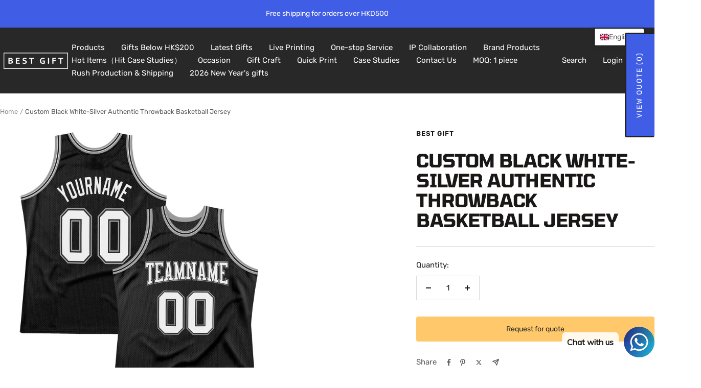

--- FILE ---
content_type: text/html; charset=utf-8
request_url: https://bestgift.com.hk/products/build-silver-gray-black-basketball-white-jersey-rib-knit-eblack02666-online
body_size: 82253
content:
<!doctype html><html class="no-js" lang="en" dir="ltr">
  <head>
    <!-- Global site tag (gtag.js) - Google Analytics -->
<script async src="https://www.googletagmanager.com/gtag/js?id=G-Z3SRCNZLWB"></script>
<script>
  window.dataLayer = window.dataLayer || [];
  function gtag(){dataLayer.push(arguments);}
  gtag('js', new Date());

  gtag('config', 'G-Z3SRCNZLWB');
</script>
    <!-- Google Tag Manager -->
<script>(function(w,d,s,l,i){w[l]=w[l]||[];w[l].push({'gtm.start':
new Date().getTime(),event:'gtm.js'});var f=d.getElementsByTagName(s)[0],
j=d.createElement(s),dl=l!='dataLayer'?'&l='+l:'';j.async=true;j.src=
'https://www.googletagmanager.com/gtm.js?id='+i+dl;f.parentNode.insertBefore(j,f);
})(window,document,'script','dataLayer','GTM-M6VKVHM');</script>
<!-- End Google Tag Manager -->
    <meta charset="utf-8">
    <meta name="viewport" content="width=device-width, initial-scale=1.0, height=device-height, minimum-scale=1.0, maximum-scale=1.0">
    <meta name="theme-color" content="#282828">

    <title>Custom Black White-Silver Authentic Throwback Basketball Jersey</title><meta name="description" content="Represent your distinct look with this custom basketball jersey from our web. It boasts stitched tackle twill name &amp;amp; number and classic trims along with moisture-wicking technology for added comfort. Features: 1. Material: 100% Recycled Polyester 2. Embroidered team or player name and numbers 3. Fit: Jerseys have a"><link rel="canonical" href="https://bestgift.com.hk/products/build-silver-gray-black-basketball-white-jersey-rib-knit-eblack02666-online"><link rel="preconnect" href="https://cdn.shopify.com">
    <link rel="dns-prefetch" href="https://productreviews.shopifycdn.com">
    <link rel="dns-prefetch" href="https://www.google-analytics.com"><link rel="preconnect" href="https://fonts.shopifycdn.com" crossorigin><link rel="preload" as="style" href="//bestgift.com.hk/cdn/shop/t/31/assets/theme.css?v=63478811914582994961762335199">
    <link rel="preload" as="script" href="//bestgift.com.hk/cdn/shop/t/31/assets/vendor.js?v=32643890569905814191762335199">
    <link rel="preload" as="script" href="//bestgift.com.hk/cdn/shop/t/31/assets/theme.js?v=89899053181969659791762335199"><link rel="preload" as="fetch" href="/products/build-silver-gray-black-basketball-white-jersey-rib-knit-eblack02666-online.js" crossorigin><meta property="og:type" content="product">
  <meta property="og:title" content="Custom Black White-Silver Authentic Throwback Basketball Jersey">
  <meta property="product:price:amount" content="179.00">
  <meta property="product:price:currency" content="HKD">
  <meta property="product:availability" content="in stock"><meta property="og:image" content="http://bestgift.com.hk/cdn/shop/products/black_0266.jpg?v=1647949669&width=1024">
  <meta property="og:image:secure_url" content="https://bestgift.com.hk/cdn/shop/products/black_0266.jpg?v=1647949669&width=1024">
  <meta property="og:image:width" content="2000">
  <meta property="og:image:height" content="2000"><meta property="og:description" content="Represent your distinct look with this custom basketball jersey from our web. It boasts stitched tackle twill name &amp;amp; number and classic trims along with moisture-wicking technology for added comfort. Features: 1. Material: 100% Recycled Polyester 2. Embroidered team or player name and numbers 3. Fit: Jerseys have a"><meta property="og:url" content="https://bestgift.com.hk/products/build-silver-gray-black-basketball-white-jersey-rib-knit-eblack02666-online">
<meta property="og:site_name" content="Best Gift Hong Kong"><meta name="twitter:card" content="summary"><meta name="twitter:title" content="Custom Black White-Silver Authentic Throwback Basketball Jersey">
  <meta name="twitter:description" content="Represent your distinct look with this custom basketball jersey from our web. It boasts stitched tackle twill name &amp;amp; number and classic trims along with moisture-wicking technology for added comfort. Features: 1. Material: 100% Recycled Polyester 2. Embroidered team or player name and numbers 3. Fit: Jerseys have an athletic cut. For a looser fit, we recommend ordering one size larger than you normally wear 4. Moisture-wicking fabric has spongy handle, good draping property and elasticity as well as good dimensional stability and wrinkle-resistance 5. Breathable &amp;amp; Quick-Drying; Exquisite stitching not easy to fall off 6. Round neck, Lined mesh fabric 7. Rib-knit trim around neck and armholes 8. Machine wash, Do Not Tumble Dry 9. Tagless Collar 10. Manufacturer Direct Item 11. Imported 12. Non-alcoholic Available For Wiping or Washing"><meta name="twitter:image" content="https://bestgift.com.hk/cdn/shop/products/black_0266.jpg?v=1647949669&width=1200">
  <meta name="twitter:image:alt" content="">
    <script type="application/ld+json">{"@context":"http:\/\/schema.org\/","@id":"\/products\/build-silver-gray-black-basketball-white-jersey-rib-knit-eblack02666-online#product","@type":"Product","brand":{"@type":"Brand","name":"Best Gift"},"category":"Basketball","description":"Represent your distinct look with this custom basketball jersey from our web. It boasts stitched tackle twill name \u0026amp; number and classic trims along with moisture-wicking technology for added comfort. Features: 1. Material: 100% Recycled Polyester 2. Embroidered team or player name and numbers 3. Fit: Jerseys have an athletic cut. For a looser fit, we recommend ordering one size larger than you normally wear 4. Moisture-wicking fabric has spongy handle, good draping property and elasticity as well as good dimensional stability and wrinkle-resistance 5. Breathable \u0026amp; Quick-Drying; Exquisite stitching not easy to fall off 6. Round neck, Lined mesh fabric 7. Rib-knit trim around neck and armholes 8. Machine wash, Do Not Tumble Dry 9. Tagless Collar 10. Manufacturer Direct Item 11. Imported 12. Non-alcoholic Available For Wiping or Washing","image":"https:\/\/bestgift.com.hk\/cdn\/shop\/products\/black_0266.jpg?v=1647949669\u0026width=1920","name":"Custom Black White-Silver Authentic Throwback Basketball Jersey","offers":{"@id":"\/products\/build-silver-gray-black-basketball-white-jersey-rib-knit-eblack02666-online?variant=42088216264889#offer","@type":"Offer","availability":"http:\/\/schema.org\/InStock","price":"179.00","priceCurrency":"HKD","url":"https:\/\/bestgift.com.hk\/products\/build-silver-gray-black-basketball-white-jersey-rib-knit-eblack02666-online?variant=42088216264889"},"sku":"Black0266","url":"https:\/\/bestgift.com.hk\/products\/build-silver-gray-black-basketball-white-jersey-rib-knit-eblack02666-online"}</script><script type="application/ld+json">
  {
    "@context": "https://schema.org",
    "@type": "BreadcrumbList",
    "itemListElement": [{
        "@type": "ListItem",
        "position": 1,
        "name": "Home",
        "item": "https://bestgift.com.hk"
      },{
            "@type": "ListItem",
            "position": 2,
            "name": "Custom Black White-Silver Authentic Throwback Basketball Jersey",
            "item": "https://bestgift.com.hk/products/build-silver-gray-black-basketball-white-jersey-rib-knit-eblack02666-online"
          }]
  }
</script>
    <link rel="preload" href="//bestgift.com.hk/cdn/fonts/tomorrow/tomorrow_n7.ead42505b112ff6838e42681e7271fa7f84c060c.woff2" as="font" type="font/woff2" crossorigin><link rel="preload" href="//bestgift.com.hk/cdn/fonts/rubik/rubik_n4.c2fb67c90aa34ecf8da34fc1da937ee9c0c27942.woff2" as="font" type="font/woff2" crossorigin><style>
  /* Typography (heading) */
  @font-face {
  font-family: Tomorrow;
  font-weight: 700;
  font-style: normal;
  font-display: swap;
  src: url("//bestgift.com.hk/cdn/fonts/tomorrow/tomorrow_n7.ead42505b112ff6838e42681e7271fa7f84c060c.woff2") format("woff2"),
       url("//bestgift.com.hk/cdn/fonts/tomorrow/tomorrow_n7.d9db03f14cdad10cbe1ced92f0eabfb96a8f5f85.woff") format("woff");
}

@font-face {
  font-family: Tomorrow;
  font-weight: 700;
  font-style: italic;
  font-display: swap;
  src: url("//bestgift.com.hk/cdn/fonts/tomorrow/tomorrow_i7.2736235acf27d80507c80596384b856ee5162ddc.woff2") format("woff2"),
       url("//bestgift.com.hk/cdn/fonts/tomorrow/tomorrow_i7.a3f31240bbd6d717dc5445f6fbdae98ddf758318.woff") format("woff");
}

/* Typography (body) */
  @font-face {
  font-family: Rubik;
  font-weight: 400;
  font-style: normal;
  font-display: swap;
  src: url("//bestgift.com.hk/cdn/fonts/rubik/rubik_n4.c2fb67c90aa34ecf8da34fc1da937ee9c0c27942.woff2") format("woff2"),
       url("//bestgift.com.hk/cdn/fonts/rubik/rubik_n4.d229bd4a6a25ec476a0829a74bf3657a5fd9aa36.woff") format("woff");
}

@font-face {
  font-family: Rubik;
  font-weight: 400;
  font-style: italic;
  font-display: swap;
  src: url("//bestgift.com.hk/cdn/fonts/rubik/rubik_i4.528fdfa8adf0c2cb49c0f6d132dcaffa910849d6.woff2") format("woff2"),
       url("//bestgift.com.hk/cdn/fonts/rubik/rubik_i4.937396c2106c0db7a4072bbcd373d4e3d0ab306b.woff") format("woff");
}

@font-face {
  font-family: Rubik;
  font-weight: 600;
  font-style: normal;
  font-display: swap;
  src: url("//bestgift.com.hk/cdn/fonts/rubik/rubik_n6.67aea03a872140ecba69ec8f230a6b23b75ea115.woff2") format("woff2"),
       url("//bestgift.com.hk/cdn/fonts/rubik/rubik_n6.68bdcdd14ff1017f6af9d9be50d3740fc083b3fd.woff") format("woff");
}

@font-face {
  font-family: Rubik;
  font-weight: 600;
  font-style: italic;
  font-display: swap;
  src: url("//bestgift.com.hk/cdn/fonts/rubik/rubik_i6.5023766262fd45dbd0fd5eaa5993b459c760c142.woff2") format("woff2"),
       url("//bestgift.com.hk/cdn/fonts/rubik/rubik_i6.d8047660bfa53ce9fbb8f4dbd284414c9080892d.woff") format("woff");
}

:root {--heading-color: 26, 23, 23;
    --text-color: 26, 23, 23;
    --background: 255, 255, 255;
    --secondary-background: 245, 245, 245;
    --border-color: 221, 220, 220;
    --border-color-darker: 163, 162, 162;
    --success-color: 46, 158, 123;
    --success-background: 213, 236, 229;
    --error-color: 222, 42, 42;
    --error-background: 253, 240, 240;
    --primary-button-background: 64, 93, 230;
    --primary-button-text-color: 255, 255, 255;
    --secondary-button-background: 243, 255, 52;
    --secondary-button-text-color: 40, 40, 40;
    --product-star-rating: 246, 164, 41;
    --product-on-sale-accent: 222, 42, 42;
    --product-sold-out-accent: 111, 113, 155;
    --product-custom-label-background: 64, 93, 230;
    --product-custom-label-text-color: 255, 255, 255;
    --product-custom-label-2-background: 243, 255, 52;
    --product-custom-label-2-text-color: 0, 0, 0;
    --product-low-stock-text-color: 222, 42, 42;
    --product-in-stock-text-color: 46, 158, 123;
    --loading-bar-background: 26, 23, 23;

    /* We duplicate some "base" colors as root colors, which is useful to use on drawer elements or popover without. Those should not be overridden to avoid issues */
    --root-heading-color: 26, 23, 23;
    --root-text-color: 26, 23, 23;
    --root-background: 255, 255, 255;
    --root-border-color: 221, 220, 220;
    --root-primary-button-background: 64, 93, 230;
    --root-primary-button-text-color: 255, 255, 255;

    --base-font-size: 15px;
    --heading-font-family: Tomorrow, sans-serif;
    --heading-font-weight: 700;
    --heading-font-style: normal;
    --heading-text-transform: uppercase;
    --text-font-family: Rubik, sans-serif;
    --text-font-weight: 400;
    --text-font-style: normal;
    --text-font-bold-weight: 600;

    /* Typography (font size) */
    --heading-xxsmall-font-size: 11px;
    --heading-xsmall-font-size: 11px;
    --heading-small-font-size: 12px;
    --heading-large-font-size: 36px;
    --heading-h1-font-size: 36px;
    --heading-h2-font-size: 30px;
    --heading-h3-font-size: 26px;
    --heading-h4-font-size: 24px;
    --heading-h5-font-size: 20px;
    --heading-h6-font-size: 16px;

    /* Control the look and feel of the theme by changing radius of various elements */
    --button-border-radius: 0px;
    --block-border-radius: 0px;
    --block-border-radius-reduced: 0px;
    --color-swatch-border-radius: 0px;

    /* Button size */
    --button-height: 48px;
    --button-small-height: 40px;

    /* Form related */
    --form-input-field-height: 48px;
    --form-input-gap: 16px;
    --form-submit-margin: 24px;

    /* Product listing related variables */
    --product-list-block-spacing: 32px;

    /* Video related */
    --play-button-background: 255, 255, 255;
    --play-button-arrow: 26, 23, 23;

    /* RTL support */
    --transform-logical-flip: 1;
    --transform-origin-start: left;
    --transform-origin-end: right;

    /* Other */
    --zoom-cursor-svg-url: url(//bestgift.com.hk/cdn/shop/t/31/assets/zoom-cursor.svg?v=55421624726268956281762335199);
    --arrow-right-svg-url: url(//bestgift.com.hk/cdn/shop/t/31/assets/arrow-right.svg?v=11343653031711287601762335199);
    --arrow-left-svg-url: url(//bestgift.com.hk/cdn/shop/t/31/assets/arrow-left.svg?v=27865986946399208561762335199);

    /* Some useful variables that we can reuse in our CSS. Some explanation are needed for some of them:
       - container-max-width-minus-gutters: represents the container max width without the edge gutters
       - container-outer-width: considering the screen width, represent all the space outside the container
       - container-outer-margin: same as container-outer-width but get set to 0 inside a container
       - container-inner-width: the effective space inside the container (minus gutters)
       - grid-column-width: represents the width of a single column of the grid
       - vertical-breather: this is a variable that defines the global "spacing" between sections, and inside the section
                            to create some "breath" and minimum spacing
     */
    --container-max-width: 1600px;
    --container-gutter: 24px;
    --container-max-width-minus-gutters: calc(var(--container-max-width) - (var(--container-gutter)) * 2);
    --container-outer-width: max(calc((100vw - var(--container-max-width-minus-gutters)) / 2), var(--container-gutter));
    --container-outer-margin: var(--container-outer-width);
    --container-inner-width: calc(100vw - var(--container-outer-width) * 2);

    --grid-column-count: 10;
    --grid-gap: 24px;
    --grid-column-width: calc((100vw - var(--container-outer-width) * 2 - var(--grid-gap) * (var(--grid-column-count) - 1)) / var(--grid-column-count));

    --vertical-breather: 48px;
    --vertical-breather-tight: 48px;

    /* Shopify related variables */
    --payment-terms-background-color: #ffffff;
  }

  @media screen and (min-width: 741px) {
    :root {
      --container-gutter: 40px;
      --grid-column-count: 20;
      --vertical-breather: 64px;
      --vertical-breather-tight: 64px;

      /* Typography (font size) */
      --heading-xsmall-font-size: 12px;
      --heading-small-font-size: 13px;
      --heading-large-font-size: 52px;
      --heading-h1-font-size: 48px;
      --heading-h2-font-size: 38px;
      --heading-h3-font-size: 32px;
      --heading-h4-font-size: 24px;
      --heading-h5-font-size: 20px;
      --heading-h6-font-size: 18px;

      /* Form related */
      --form-input-field-height: 52px;
      --form-submit-margin: 32px;

      /* Button size */
      --button-height: 52px;
      --button-small-height: 44px;
    }
  }

  @media screen and (min-width: 1200px) {
    :root {
      --vertical-breather: 80px;
      --vertical-breather-tight: 64px;
      --product-list-block-spacing: 48px;

      /* Typography */
      --heading-large-font-size: 64px;
      --heading-h1-font-size: 56px;
      --heading-h2-font-size: 48px;
      --heading-h3-font-size: 36px;
      --heading-h4-font-size: 30px;
      --heading-h5-font-size: 24px;
      --heading-h6-font-size: 18px;
    }
  }

  @media screen and (min-width: 1600px) {
    :root {
      --vertical-breather: 90px;
      --vertical-breather-tight: 64px;
    }
  }
</style>
    <script>
  // This allows to expose several variables to the global scope, to be used in scripts
  window.themeVariables = {
    settings: {
      direction: "ltr",
      pageType: "product",
      cartCount: 0,
      moneyFormat: "${{amount}}",
      moneyWithCurrencyFormat: "HK${{amount}}",
      showVendor: false,
      discountMode: "saving",
      currencyCodeEnabled: false,
      cartType: "message",
      cartCurrency: "HKD",
      mobileZoomFactor: 2.5
    },

    routes: {
      host: "bestgift.com.hk",
      rootUrl: "\/",
      rootUrlWithoutSlash: '',
      cartUrl: "\/cart",
      cartAddUrl: "\/cart\/add",
      cartChangeUrl: "\/cart\/change",
      searchUrl: "\/search",
      predictiveSearchUrl: "\/search\/suggest",
      productRecommendationsUrl: "\/recommendations\/products"
    },

    strings: {
      accessibilityDelete: "Delete",
      accessibilityClose: "Close",
      collectionSoldOut: "Sold out",
      collectionDiscount: "Save @savings@",
      productSalePrice: "Sale price",
      productRegularPrice: "Regular price",
      productFormUnavailable: "Unavailable",
      productFormSoldOut: "Sold out",
      productFormPreOrder: "Pre-order",
      productFormAddToCart: "Add to cart",
      searchNoResults: "No results could be found.",
      searchNewSearch: "New search",
      searchProducts: "Products",
      searchArticles: "Journal",
      searchPages: "Pages",
      searchCollections: "Collections",
      cartViewCart: "View cart",
      cartItemAdded: "Item added to your cart!",
      cartItemAddedShort: "Added to your cart!",
      cartAddOrderNote: "Add order note",
      cartEditOrderNote: "Edit order note",
      shippingEstimatorNoResults: "Sorry, we do not ship to your address.",
      shippingEstimatorOneResult: "There is one shipping rate for your address:",
      shippingEstimatorMultipleResults: "There are several shipping rates for your address:",
      shippingEstimatorError: "One or more error occurred while retrieving shipping rates:"
    },

    libs: {
      flickity: "\/\/bestgift.com.hk\/cdn\/shop\/t\/31\/assets\/flickity.js?v=176646718982628074891762335199",
      photoswipe: "\/\/bestgift.com.hk\/cdn\/shop\/t\/31\/assets\/photoswipe.js?v=132268647426145925301762335199",
      qrCode: "\/\/bestgift.com.hk\/cdn\/shopifycloud\/storefront\/assets\/themes_support\/vendor\/qrcode-3f2b403b.js"
    },

    breakpoints: {
      phone: 'screen and (max-width: 740px)',
      tablet: 'screen and (min-width: 741px) and (max-width: 999px)',
      tabletAndUp: 'screen and (min-width: 741px)',
      pocket: 'screen and (max-width: 999px)',
      lap: 'screen and (min-width: 1000px) and (max-width: 1199px)',
      lapAndUp: 'screen and (min-width: 1000px)',
      desktop: 'screen and (min-width: 1200px)',
      wide: 'screen and (min-width: 1400px)'
    }
  };

  window.addEventListener('pageshow', async () => {
    const cartContent = await (await fetch(`${window.themeVariables.routes.cartUrl}.js`, {cache: 'reload'})).json();
    document.documentElement.dispatchEvent(new CustomEvent('cart:refresh', {detail: {cart: cartContent}}));
  });

  if ('noModule' in HTMLScriptElement.prototype) {
    // Old browsers (like IE) that does not support module will be considered as if not executing JS at all
    document.documentElement.className = document.documentElement.className.replace('no-js', 'js');

    requestAnimationFrame(() => {
      const viewportHeight = (window.visualViewport ? window.visualViewport.height : document.documentElement.clientHeight);
      document.documentElement.style.setProperty('--window-height',viewportHeight + 'px');
    });
  }// We save the product ID in local storage to be eventually used for recently viewed section
    try {
      const items = JSON.parse(localStorage.getItem('theme:recently-viewed-products') || '[]');

      // We check if the current product already exists, and if it does not, we add it at the start
      if (!items.includes(7266609856697)) {
        items.unshift(7266609856697);
      }

      localStorage.setItem('theme:recently-viewed-products', JSON.stringify(items.slice(0, 20)));
    } catch (e) {
      // Safari in private mode does not allow setting item, we silently fail
    }</script>

    <link rel="stylesheet" href="//bestgift.com.hk/cdn/shop/t/31/assets/theme.css?v=63478811914582994961762335199">

    <script src="//bestgift.com.hk/cdn/shop/t/31/assets/vendor.js?v=32643890569905814191762335199" defer></script>
    <script src="//bestgift.com.hk/cdn/shop/t/31/assets/theme.js?v=89899053181969659791762335199" defer></script>
    <script src="//bestgift.com.hk/cdn/shop/t/31/assets/custom.js?v=167639537848865775061762335199" defer></script>

    <script>window.performance && window.performance.mark && window.performance.mark('shopify.content_for_header.start');</script><meta name="google-site-verification" content="b3FNOkttRCF9P387BWPVD21l_iLApJGw9DMn0Zkj3l0">
<meta id="shopify-digital-wallet" name="shopify-digital-wallet" content="/56396153017/digital_wallets/dialog">
<meta name="shopify-checkout-api-token" content="e0f2e83e60990395da219ad3bcc575c7">
<link rel="alternate" type="application/json+oembed" href="https://bestgift.com.hk/products/build-silver-gray-black-basketball-white-jersey-rib-knit-eblack02666-online.oembed">
<script async="async" src="/checkouts/internal/preloads.js?locale=en-HK"></script>
<link rel="preconnect" href="https://shop.app" crossorigin="anonymous">
<script async="async" src="https://shop.app/checkouts/internal/preloads.js?locale=en-HK&shop_id=56396153017" crossorigin="anonymous"></script>
<script id="apple-pay-shop-capabilities" type="application/json">{"shopId":56396153017,"countryCode":"HK","currencyCode":"HKD","merchantCapabilities":["supports3DS"],"merchantId":"gid:\/\/shopify\/Shop\/56396153017","merchantName":"Best Gift Hong Kong","requiredBillingContactFields":["postalAddress","email","phone"],"requiredShippingContactFields":["postalAddress","email","phone"],"shippingType":"shipping","supportedNetworks":["visa","masterCard","amex"],"total":{"type":"pending","label":"Best Gift Hong Kong","amount":"1.00"},"shopifyPaymentsEnabled":true,"supportsSubscriptions":true}</script>
<script id="shopify-features" type="application/json">{"accessToken":"e0f2e83e60990395da219ad3bcc575c7","betas":["rich-media-storefront-analytics"],"domain":"bestgift.com.hk","predictiveSearch":true,"shopId":56396153017,"locale":"en"}</script>
<script>var Shopify = Shopify || {};
Shopify.shop = "best-gift-hong-kong.myshopify.com";
Shopify.locale = "en";
Shopify.currency = {"active":"HKD","rate":"1.0"};
Shopify.country = "HK";
Shopify.theme = {"name":"Focal 1105","id":167897104692,"schema_name":"Focal","schema_version":"12.5.0","theme_store_id":714,"role":"main"};
Shopify.theme.handle = "null";
Shopify.theme.style = {"id":null,"handle":null};
Shopify.cdnHost = "bestgift.com.hk/cdn";
Shopify.routes = Shopify.routes || {};
Shopify.routes.root = "/";</script>
<script type="module">!function(o){(o.Shopify=o.Shopify||{}).modules=!0}(window);</script>
<script>!function(o){function n(){var o=[];function n(){o.push(Array.prototype.slice.apply(arguments))}return n.q=o,n}var t=o.Shopify=o.Shopify||{};t.loadFeatures=n(),t.autoloadFeatures=n()}(window);</script>
<script>
  window.ShopifyPay = window.ShopifyPay || {};
  window.ShopifyPay.apiHost = "shop.app\/pay";
  window.ShopifyPay.redirectState = null;
</script>
<script id="shop-js-analytics" type="application/json">{"pageType":"product"}</script>
<script defer="defer" async type="module" src="//bestgift.com.hk/cdn/shopifycloud/shop-js/modules/v2/client.init-shop-cart-sync_WVOgQShq.en.esm.js"></script>
<script defer="defer" async type="module" src="//bestgift.com.hk/cdn/shopifycloud/shop-js/modules/v2/chunk.common_C_13GLB1.esm.js"></script>
<script defer="defer" async type="module" src="//bestgift.com.hk/cdn/shopifycloud/shop-js/modules/v2/chunk.modal_CLfMGd0m.esm.js"></script>
<script type="module">
  await import("//bestgift.com.hk/cdn/shopifycloud/shop-js/modules/v2/client.init-shop-cart-sync_WVOgQShq.en.esm.js");
await import("//bestgift.com.hk/cdn/shopifycloud/shop-js/modules/v2/chunk.common_C_13GLB1.esm.js");
await import("//bestgift.com.hk/cdn/shopifycloud/shop-js/modules/v2/chunk.modal_CLfMGd0m.esm.js");

  window.Shopify.SignInWithShop?.initShopCartSync?.({"fedCMEnabled":true,"windoidEnabled":true});

</script>
<script>
  window.Shopify = window.Shopify || {};
  if (!window.Shopify.featureAssets) window.Shopify.featureAssets = {};
  window.Shopify.featureAssets['shop-js'] = {"shop-cart-sync":["modules/v2/client.shop-cart-sync_DuR37GeY.en.esm.js","modules/v2/chunk.common_C_13GLB1.esm.js","modules/v2/chunk.modal_CLfMGd0m.esm.js"],"init-fed-cm":["modules/v2/client.init-fed-cm_BucUoe6W.en.esm.js","modules/v2/chunk.common_C_13GLB1.esm.js","modules/v2/chunk.modal_CLfMGd0m.esm.js"],"shop-toast-manager":["modules/v2/client.shop-toast-manager_B0JfrpKj.en.esm.js","modules/v2/chunk.common_C_13GLB1.esm.js","modules/v2/chunk.modal_CLfMGd0m.esm.js"],"init-shop-cart-sync":["modules/v2/client.init-shop-cart-sync_WVOgQShq.en.esm.js","modules/v2/chunk.common_C_13GLB1.esm.js","modules/v2/chunk.modal_CLfMGd0m.esm.js"],"shop-button":["modules/v2/client.shop-button_B_U3bv27.en.esm.js","modules/v2/chunk.common_C_13GLB1.esm.js","modules/v2/chunk.modal_CLfMGd0m.esm.js"],"init-windoid":["modules/v2/client.init-windoid_DuP9q_di.en.esm.js","modules/v2/chunk.common_C_13GLB1.esm.js","modules/v2/chunk.modal_CLfMGd0m.esm.js"],"shop-cash-offers":["modules/v2/client.shop-cash-offers_BmULhtno.en.esm.js","modules/v2/chunk.common_C_13GLB1.esm.js","modules/v2/chunk.modal_CLfMGd0m.esm.js"],"pay-button":["modules/v2/client.pay-button_CrPSEbOK.en.esm.js","modules/v2/chunk.common_C_13GLB1.esm.js","modules/v2/chunk.modal_CLfMGd0m.esm.js"],"init-customer-accounts":["modules/v2/client.init-customer-accounts_jNk9cPYQ.en.esm.js","modules/v2/client.shop-login-button_DJ5ldayH.en.esm.js","modules/v2/chunk.common_C_13GLB1.esm.js","modules/v2/chunk.modal_CLfMGd0m.esm.js"],"avatar":["modules/v2/client.avatar_BTnouDA3.en.esm.js"],"checkout-modal":["modules/v2/client.checkout-modal_pBPyh9w8.en.esm.js","modules/v2/chunk.common_C_13GLB1.esm.js","modules/v2/chunk.modal_CLfMGd0m.esm.js"],"init-shop-for-new-customer-accounts":["modules/v2/client.init-shop-for-new-customer-accounts_BUoCy7a5.en.esm.js","modules/v2/client.shop-login-button_DJ5ldayH.en.esm.js","modules/v2/chunk.common_C_13GLB1.esm.js","modules/v2/chunk.modal_CLfMGd0m.esm.js"],"init-customer-accounts-sign-up":["modules/v2/client.init-customer-accounts-sign-up_CnczCz9H.en.esm.js","modules/v2/client.shop-login-button_DJ5ldayH.en.esm.js","modules/v2/chunk.common_C_13GLB1.esm.js","modules/v2/chunk.modal_CLfMGd0m.esm.js"],"init-shop-email-lookup-coordinator":["modules/v2/client.init-shop-email-lookup-coordinator_CzjY5t9o.en.esm.js","modules/v2/chunk.common_C_13GLB1.esm.js","modules/v2/chunk.modal_CLfMGd0m.esm.js"],"shop-follow-button":["modules/v2/client.shop-follow-button_CsYC63q7.en.esm.js","modules/v2/chunk.common_C_13GLB1.esm.js","modules/v2/chunk.modal_CLfMGd0m.esm.js"],"shop-login-button":["modules/v2/client.shop-login-button_DJ5ldayH.en.esm.js","modules/v2/chunk.common_C_13GLB1.esm.js","modules/v2/chunk.modal_CLfMGd0m.esm.js"],"shop-login":["modules/v2/client.shop-login_B9ccPdmx.en.esm.js","modules/v2/chunk.common_C_13GLB1.esm.js","modules/v2/chunk.modal_CLfMGd0m.esm.js"],"lead-capture":["modules/v2/client.lead-capture_D0K_KgYb.en.esm.js","modules/v2/chunk.common_C_13GLB1.esm.js","modules/v2/chunk.modal_CLfMGd0m.esm.js"],"payment-terms":["modules/v2/client.payment-terms_BWmiNN46.en.esm.js","modules/v2/chunk.common_C_13GLB1.esm.js","modules/v2/chunk.modal_CLfMGd0m.esm.js"]};
</script>
<script>(function() {
  var isLoaded = false;
  function asyncLoad() {
    if (isLoaded) return;
    isLoaded = true;
    var urls = ["https:\/\/cdn.shopify.com\/s\/files\/1\/0033\/3538\/9233\/files\/pushdaddy_v8.js?v=1631170440\u0026shop=best-gift-hong-kong.myshopify.com","https:\/\/shy.elfsight.com\/p\/platform.js?shop=best-gift-hong-kong.myshopify.com","https:\/\/cdn.shopify.com\/s\/files\/1\/0033\/3538\/9233\/files\/pushdaddy_a2.js?shop=best-gift-hong-kong.myshopify.com","https:\/\/cdn.shopify.com\/s\/files\/1\/0033\/3538\/9233\/files\/pushdaddy_a7_livechat1_new2.js?v=1707659950\u0026shop=best-gift-hong-kong.myshopify.com"];
    for (var i = 0; i < urls.length; i++) {
      var s = document.createElement('script');
      s.type = 'text/javascript';
      s.async = true;
      s.src = urls[i];
      var x = document.getElementsByTagName('script')[0];
      x.parentNode.insertBefore(s, x);
    }
  };
  if(window.attachEvent) {
    window.attachEvent('onload', asyncLoad);
  } else {
    window.addEventListener('load', asyncLoad, false);
  }
})();</script>
<script id="__st">var __st={"a":56396153017,"offset":28800,"reqid":"e08712ae-86cf-413a-a434-97e4f41cc56d-1769565104","pageurl":"bestgift.com.hk\/products\/build-silver-gray-black-basketball-white-jersey-rib-knit-eblack02666-online","u":"9c1a2066c015","p":"product","rtyp":"product","rid":7266609856697};</script>
<script>window.ShopifyPaypalV4VisibilityTracking = true;</script>
<script id="captcha-bootstrap">!function(){'use strict';const t='contact',e='account',n='new_comment',o=[[t,t],['blogs',n],['comments',n],[t,'customer']],c=[[e,'customer_login'],[e,'guest_login'],[e,'recover_customer_password'],[e,'create_customer']],r=t=>t.map((([t,e])=>`form[action*='/${t}']:not([data-nocaptcha='true']) input[name='form_type'][value='${e}']`)).join(','),a=t=>()=>t?[...document.querySelectorAll(t)].map((t=>t.form)):[];function s(){const t=[...o],e=r(t);return a(e)}const i='password',u='form_key',d=['recaptcha-v3-token','g-recaptcha-response','h-captcha-response',i],f=()=>{try{return window.sessionStorage}catch{return}},m='__shopify_v',_=t=>t.elements[u];function p(t,e,n=!1){try{const o=window.sessionStorage,c=JSON.parse(o.getItem(e)),{data:r}=function(t){const{data:e,action:n}=t;return t[m]||n?{data:e,action:n}:{data:t,action:n}}(c);for(const[e,n]of Object.entries(r))t.elements[e]&&(t.elements[e].value=n);n&&o.removeItem(e)}catch(o){console.error('form repopulation failed',{error:o})}}const l='form_type',E='cptcha';function T(t){t.dataset[E]=!0}const w=window,h=w.document,L='Shopify',v='ce_forms',y='captcha';let A=!1;((t,e)=>{const n=(g='f06e6c50-85a8-45c8-87d0-21a2b65856fe',I='https://cdn.shopify.com/shopifycloud/storefront-forms-hcaptcha/ce_storefront_forms_captcha_hcaptcha.v1.5.2.iife.js',D={infoText:'Protected by hCaptcha',privacyText:'Privacy',termsText:'Terms'},(t,e,n)=>{const o=w[L][v],c=o.bindForm;if(c)return c(t,g,e,D).then(n);var r;o.q.push([[t,g,e,D],n]),r=I,A||(h.body.append(Object.assign(h.createElement('script'),{id:'captcha-provider',async:!0,src:r})),A=!0)});var g,I,D;w[L]=w[L]||{},w[L][v]=w[L][v]||{},w[L][v].q=[],w[L][y]=w[L][y]||{},w[L][y].protect=function(t,e){n(t,void 0,e),T(t)},Object.freeze(w[L][y]),function(t,e,n,w,h,L){const[v,y,A,g]=function(t,e,n){const i=e?o:[],u=t?c:[],d=[...i,...u],f=r(d),m=r(i),_=r(d.filter((([t,e])=>n.includes(e))));return[a(f),a(m),a(_),s()]}(w,h,L),I=t=>{const e=t.target;return e instanceof HTMLFormElement?e:e&&e.form},D=t=>v().includes(t);t.addEventListener('submit',(t=>{const e=I(t);if(!e)return;const n=D(e)&&!e.dataset.hcaptchaBound&&!e.dataset.recaptchaBound,o=_(e),c=g().includes(e)&&(!o||!o.value);(n||c)&&t.preventDefault(),c&&!n&&(function(t){try{if(!f())return;!function(t){const e=f();if(!e)return;const n=_(t);if(!n)return;const o=n.value;o&&e.removeItem(o)}(t);const e=Array.from(Array(32),(()=>Math.random().toString(36)[2])).join('');!function(t,e){_(t)||t.append(Object.assign(document.createElement('input'),{type:'hidden',name:u})),t.elements[u].value=e}(t,e),function(t,e){const n=f();if(!n)return;const o=[...t.querySelectorAll(`input[type='${i}']`)].map((({name:t})=>t)),c=[...d,...o],r={};for(const[a,s]of new FormData(t).entries())c.includes(a)||(r[a]=s);n.setItem(e,JSON.stringify({[m]:1,action:t.action,data:r}))}(t,e)}catch(e){console.error('failed to persist form',e)}}(e),e.submit())}));const S=(t,e)=>{t&&!t.dataset[E]&&(n(t,e.some((e=>e===t))),T(t))};for(const o of['focusin','change'])t.addEventListener(o,(t=>{const e=I(t);D(e)&&S(e,y())}));const B=e.get('form_key'),M=e.get(l),P=B&&M;t.addEventListener('DOMContentLoaded',(()=>{const t=y();if(P)for(const e of t)e.elements[l].value===M&&p(e,B);[...new Set([...A(),...v().filter((t=>'true'===t.dataset.shopifyCaptcha))])].forEach((e=>S(e,t)))}))}(h,new URLSearchParams(w.location.search),n,t,e,['guest_login'])})(!0,!0)}();</script>
<script integrity="sha256-4kQ18oKyAcykRKYeNunJcIwy7WH5gtpwJnB7kiuLZ1E=" data-source-attribution="shopify.loadfeatures" defer="defer" src="//bestgift.com.hk/cdn/shopifycloud/storefront/assets/storefront/load_feature-a0a9edcb.js" crossorigin="anonymous"></script>
<script crossorigin="anonymous" defer="defer" src="//bestgift.com.hk/cdn/shopifycloud/storefront/assets/shopify_pay/storefront-65b4c6d7.js?v=20250812"></script>
<script data-source-attribution="shopify.dynamic_checkout.dynamic.init">var Shopify=Shopify||{};Shopify.PaymentButton=Shopify.PaymentButton||{isStorefrontPortableWallets:!0,init:function(){window.Shopify.PaymentButton.init=function(){};var t=document.createElement("script");t.src="https://bestgift.com.hk/cdn/shopifycloud/portable-wallets/latest/portable-wallets.en.js",t.type="module",document.head.appendChild(t)}};
</script>
<script data-source-attribution="shopify.dynamic_checkout.buyer_consent">
  function portableWalletsHideBuyerConsent(e){var t=document.getElementById("shopify-buyer-consent"),n=document.getElementById("shopify-subscription-policy-button");t&&n&&(t.classList.add("hidden"),t.setAttribute("aria-hidden","true"),n.removeEventListener("click",e))}function portableWalletsShowBuyerConsent(e){var t=document.getElementById("shopify-buyer-consent"),n=document.getElementById("shopify-subscription-policy-button");t&&n&&(t.classList.remove("hidden"),t.removeAttribute("aria-hidden"),n.addEventListener("click",e))}window.Shopify?.PaymentButton&&(window.Shopify.PaymentButton.hideBuyerConsent=portableWalletsHideBuyerConsent,window.Shopify.PaymentButton.showBuyerConsent=portableWalletsShowBuyerConsent);
</script>
<script>
  function portableWalletsCleanup(e){e&&e.src&&console.error("Failed to load portable wallets script "+e.src);var t=document.querySelectorAll("shopify-accelerated-checkout .shopify-payment-button__skeleton, shopify-accelerated-checkout-cart .wallet-cart-button__skeleton"),e=document.getElementById("shopify-buyer-consent");for(let e=0;e<t.length;e++)t[e].remove();e&&e.remove()}function portableWalletsNotLoadedAsModule(e){e instanceof ErrorEvent&&"string"==typeof e.message&&e.message.includes("import.meta")&&"string"==typeof e.filename&&e.filename.includes("portable-wallets")&&(window.removeEventListener("error",portableWalletsNotLoadedAsModule),window.Shopify.PaymentButton.failedToLoad=e,"loading"===document.readyState?document.addEventListener("DOMContentLoaded",window.Shopify.PaymentButton.init):window.Shopify.PaymentButton.init())}window.addEventListener("error",portableWalletsNotLoadedAsModule);
</script>

<script type="module" src="https://bestgift.com.hk/cdn/shopifycloud/portable-wallets/latest/portable-wallets.en.js" onError="portableWalletsCleanup(this)" crossorigin="anonymous"></script>
<script nomodule>
  document.addEventListener("DOMContentLoaded", portableWalletsCleanup);
</script>

<link id="shopify-accelerated-checkout-styles" rel="stylesheet" media="screen" href="https://bestgift.com.hk/cdn/shopifycloud/portable-wallets/latest/accelerated-checkout-backwards-compat.css" crossorigin="anonymous">
<style id="shopify-accelerated-checkout-cart">
        #shopify-buyer-consent {
  margin-top: 1em;
  display: inline-block;
  width: 100%;
}

#shopify-buyer-consent.hidden {
  display: none;
}

#shopify-subscription-policy-button {
  background: none;
  border: none;
  padding: 0;
  text-decoration: underline;
  font-size: inherit;
  cursor: pointer;
}

#shopify-subscription-policy-button::before {
  box-shadow: none;
}

      </style>

<script>window.performance && window.performance.mark && window.performance.mark('shopify.content_for_header.end');</script>
  

<!-- BEGIN app block: shopify://apps/o-request-a-quote/blocks/omgrfq_script/5f4ac0e6-8a57-4f3d-853e-0194eab86273 --><script
  id="omgrfq-script"
  type='text/javascript'
  data-type="custom">
    if ((typeof window.jQuery === 'undefined')) {<!-- BEGIN app snippet: omg-jquery -->
    (function(){"use strict";var C=document,D=window,st=C.documentElement,L=C.createElement.bind(C),ft=L("div"),q=L("table"),Mt=L("tbody"),ot=L("tr"),H=Array.isArray,S=Array.prototype,Dt=S.concat,U=S.filter,at=S.indexOf,ct=S.map,Bt=S.push,ht=S.slice,z=S.some,_t=S.splice,Pt=/^#(?:[\w-]|\\.|[^\x00-\xa0])*$/,Ht=/^\.(?:[\w-]|\\.|[^\x00-\xa0])*$/,$t=/<.+>/,jt=/^\w+$/;function J(t,n){var r=It(n);return!t||!r&&!A(n)&&!c(n)?[]:!r&&Ht.test(t)?n.getElementsByClassName(t.slice(1).replace(/\\/g,"")):!r&&jt.test(t)?n.getElementsByTagName(t):n.querySelectorAll(t)}var dt=function(){function t(n,r){if(n){if(Y(n))return n;var i=n;if(g(n)){var e=r||C;if(i=Pt.test(n)&&A(e)?e.getElementById(n.slice(1).replace(/\\/g,"")):$t.test(n)?yt(n):Y(e)?e.find(n):g(e)?o(e).find(n):J(n,e),!i)return}else if(O(n))return this.ready(n);(i.nodeType||i===D)&&(i=[i]),this.length=i.length;for(var s=0,f=this.length;s<f;s++)this[s]=i[s]}}return t.prototype.init=function(n,r){return new t(n,r)},t}(),u=dt.prototype,o=u.init;o.fn=o.prototype=u,u.length=0,u.splice=_t,typeof Symbol=="function"&&(u[Symbol.iterator]=S[Symbol.iterator]);function Y(t){return t instanceof dt}function B(t){return!!t&&t===t.window}function A(t){return!!t&&t.nodeType===9}function It(t){return!!t&&t.nodeType===11}function c(t){return!!t&&t.nodeType===1}function Ft(t){return!!t&&t.nodeType===3}function Wt(t){return typeof t=="boolean"}function O(t){return typeof t=="function"}function g(t){return typeof t=="string"}function v(t){return t===void 0}function P(t){return t===null}function lt(t){return!isNaN(parseFloat(t))&&isFinite(t)}function G(t){if(typeof t!="object"||t===null)return!1;var n=Object.getPrototypeOf(t);return n===null||n===Object.prototype}o.isWindow=B,o.isFunction=O,o.isArray=H,o.isNumeric=lt,o.isPlainObject=G;function d(t,n,r){if(r){for(var i=t.length;i--;)if(n.call(t[i],i,t[i])===!1)return t}else if(G(t))for(var e=Object.keys(t),i=0,s=e.length;i<s;i++){var f=e[i];if(n.call(t[f],f,t[f])===!1)return t}else for(var i=0,s=t.length;i<s;i++)if(n.call(t[i],i,t[i])===!1)return t;return t}o.each=d,u.each=function(t){return d(this,t)},u.empty=function(){return this.each(function(t,n){for(;n.firstChild;)n.removeChild(n.firstChild)})};var qt=/\S+/g;function j(t){return g(t)?t.match(qt)||[]:[]}u.toggleClass=function(t,n){var r=j(t),i=!v(n);return this.each(function(e,s){c(s)&&d(r,function(f,a){i?n?s.classList.add(a):s.classList.remove(a):s.classList.toggle(a)})})},u.addClass=function(t){return this.toggleClass(t,!0)},u.removeAttr=function(t){var n=j(t);return this.each(function(r,i){c(i)&&d(n,function(e,s){i.removeAttribute(s)})})};function Ut(t,n){if(t){if(g(t)){if(arguments.length<2){if(!this[0]||!c(this[0]))return;var r=this[0].getAttribute(t);return P(r)?void 0:r}return v(n)?this:P(n)?this.removeAttr(t):this.each(function(e,s){c(s)&&s.setAttribute(t,n)})}for(var i in t)this.attr(i,t[i]);return this}}u.attr=Ut,u.removeClass=function(t){return arguments.length?this.toggleClass(t,!1):this.attr("class","")},u.hasClass=function(t){return!!t&&z.call(this,function(n){return c(n)&&n.classList.contains(t)})},u.get=function(t){return v(t)?ht.call(this):(t=Number(t),this[t<0?t+this.length:t])},u.eq=function(t){return o(this.get(t))},u.first=function(){return this.eq(0)},u.last=function(){return this.eq(-1)};function zt(t){return v(t)?this.get().map(function(n){return c(n)||Ft(n)?n.textContent:""}).join(""):this.each(function(n,r){c(r)&&(r.textContent=t)})}u.text=zt;function T(t,n,r){if(c(t)){var i=D.getComputedStyle(t,null);return r?i.getPropertyValue(n)||void 0:i[n]||t.style[n]}}function E(t,n){return parseInt(T(t,n),10)||0}function gt(t,n){return E(t,"border".concat(n?"Left":"Top","Width"))+E(t,"padding".concat(n?"Left":"Top"))+E(t,"padding".concat(n?"Right":"Bottom"))+E(t,"border".concat(n?"Right":"Bottom","Width"))}var X={};function Jt(t){if(X[t])return X[t];var n=L(t);C.body.insertBefore(n,null);var r=T(n,"display");return C.body.removeChild(n),X[t]=r!=="none"?r:"block"}function vt(t){return T(t,"display")==="none"}function pt(t,n){var r=t&&(t.matches||t.webkitMatchesSelector||t.msMatchesSelector);return!!r&&!!n&&r.call(t,n)}function I(t){return g(t)?function(n,r){return pt(r,t)}:O(t)?t:Y(t)?function(n,r){return t.is(r)}:t?function(n,r){return r===t}:function(){return!1}}u.filter=function(t){var n=I(t);return o(U.call(this,function(r,i){return n.call(r,i,r)}))};function x(t,n){return n?t.filter(n):t}u.detach=function(t){return x(this,t).each(function(n,r){r.parentNode&&r.parentNode.removeChild(r)}),this};var Yt=/^\s*<(\w+)[^>]*>/,Gt=/^<(\w+)\s*\/?>(?:<\/\1>)?$/,mt={"*":ft,tr:Mt,td:ot,th:ot,thead:q,tbody:q,tfoot:q};function yt(t){if(!g(t))return[];if(Gt.test(t))return[L(RegExp.$1)];var n=Yt.test(t)&&RegExp.$1,r=mt[n]||mt["*"];return r.innerHTML=t,o(r.childNodes).detach().get()}o.parseHTML=yt,u.has=function(t){var n=g(t)?function(r,i){return J(t,i).length}:function(r,i){return i.contains(t)};return this.filter(n)},u.not=function(t){var n=I(t);return this.filter(function(r,i){return(!g(t)||c(i))&&!n.call(i,r,i)})};function R(t,n,r,i){for(var e=[],s=O(n),f=i&&I(i),a=0,y=t.length;a<y;a++)if(s){var h=n(t[a]);h.length&&Bt.apply(e,h)}else for(var p=t[a][n];p!=null&&!(i&&f(-1,p));)e.push(p),p=r?p[n]:null;return e}function bt(t){return t.multiple&&t.options?R(U.call(t.options,function(n){return n.selected&&!n.disabled&&!n.parentNode.disabled}),"value"):t.value||""}function Xt(t){return arguments.length?this.each(function(n,r){var i=r.multiple&&r.options;if(i||Ot.test(r.type)){var e=H(t)?ct.call(t,String):P(t)?[]:[String(t)];i?d(r.options,function(s,f){f.selected=e.indexOf(f.value)>=0},!0):r.checked=e.indexOf(r.value)>=0}else r.value=v(t)||P(t)?"":t}):this[0]&&bt(this[0])}u.val=Xt,u.is=function(t){var n=I(t);return z.call(this,function(r,i){return n.call(r,i,r)})},o.guid=1;function w(t){return t.length>1?U.call(t,function(n,r,i){return at.call(i,n)===r}):t}o.unique=w,u.add=function(t,n){return o(w(this.get().concat(o(t,n).get())))},u.children=function(t){return x(o(w(R(this,function(n){return n.children}))),t)},u.parent=function(t){return x(o(w(R(this,"parentNode"))),t)},u.index=function(t){var n=t?o(t)[0]:this[0],r=t?this:o(n).parent().children();return at.call(r,n)},u.closest=function(t){var n=this.filter(t);if(n.length)return n;var r=this.parent();return r.length?r.closest(t):n},u.siblings=function(t){return x(o(w(R(this,function(n){return o(n).parent().children().not(n)}))),t)},u.find=function(t){return o(w(R(this,function(n){return J(t,n)})))};var Kt=/^\s*<!(?:\[CDATA\[|--)|(?:\]\]|--)>\s*$/g,Qt=/^$|^module$|\/(java|ecma)script/i,Vt=["type","src","nonce","noModule"];function Zt(t,n){var r=o(t);r.filter("script").add(r.find("script")).each(function(i,e){if(Qt.test(e.type)&&st.contains(e)){var s=L("script");s.text=e.textContent.replace(Kt,""),d(Vt,function(f,a){e[a]&&(s[a]=e[a])}),n.head.insertBefore(s,null),n.head.removeChild(s)}})}function kt(t,n,r,i,e){i?t.insertBefore(n,r?t.firstChild:null):t.nodeName==="HTML"?t.parentNode.replaceChild(n,t):t.parentNode.insertBefore(n,r?t:t.nextSibling),e&&Zt(n,t.ownerDocument)}function N(t,n,r,i,e,s,f,a){return d(t,function(y,h){d(o(h),function(p,M){d(o(n),function(b,W){var rt=r?M:W,it=r?W:M,m=r?p:b;kt(rt,m?it.cloneNode(!0):it,i,e,!m)},a)},f)},s),n}u.after=function(){return N(arguments,this,!1,!1,!1,!0,!0)},u.append=function(){return N(arguments,this,!1,!1,!0)};function tn(t){if(!arguments.length)return this[0]&&this[0].innerHTML;if(v(t))return this;var n=/<script[\s>]/.test(t);return this.each(function(r,i){c(i)&&(n?o(i).empty().append(t):i.innerHTML=t)})}u.html=tn,u.appendTo=function(t){return N(arguments,this,!0,!1,!0)},u.wrapInner=function(t){return this.each(function(n,r){var i=o(r),e=i.contents();e.length?e.wrapAll(t):i.append(t)})},u.before=function(){return N(arguments,this,!1,!0)},u.wrapAll=function(t){for(var n=o(t),r=n[0];r.children.length;)r=r.firstElementChild;return this.first().before(n),this.appendTo(r)},u.wrap=function(t){return this.each(function(n,r){var i=o(t)[0];o(r).wrapAll(n?i.cloneNode(!0):i)})},u.insertAfter=function(t){return N(arguments,this,!0,!1,!1,!1,!1,!0)},u.insertBefore=function(t){return N(arguments,this,!0,!0)},u.prepend=function(){return N(arguments,this,!1,!0,!0,!0,!0)},u.prependTo=function(t){return N(arguments,this,!0,!0,!0,!1,!1,!0)},u.contents=function(){return o(w(R(this,function(t){return t.tagName==="IFRAME"?[t.contentDocument]:t.tagName==="TEMPLATE"?t.content.childNodes:t.childNodes})))},u.next=function(t,n,r){return x(o(w(R(this,"nextElementSibling",n,r))),t)},u.nextAll=function(t){return this.next(t,!0)},u.nextUntil=function(t,n){return this.next(n,!0,t)},u.parents=function(t,n){return x(o(w(R(this,"parentElement",!0,n))),t)},u.parentsUntil=function(t,n){return this.parents(n,t)},u.prev=function(t,n,r){return x(o(w(R(this,"previousElementSibling",n,r))),t)},u.prevAll=function(t){return this.prev(t,!0)},u.prevUntil=function(t,n){return this.prev(n,!0,t)},u.map=function(t){return o(Dt.apply([],ct.call(this,function(n,r){return t.call(n,r,n)})))},u.clone=function(){return this.map(function(t,n){return n.cloneNode(!0)})},u.offsetParent=function(){return this.map(function(t,n){for(var r=n.offsetParent;r&&T(r,"position")==="static";)r=r.offsetParent;return r||st})},u.slice=function(t,n){return o(ht.call(this,t,n))};var nn=/-([a-z])/g;function K(t){return t.replace(nn,function(n,r){return r.toUpperCase()})}u.ready=function(t){var n=function(){return setTimeout(t,0,o)};return C.readyState!=="loading"?n():C.addEventListener("DOMContentLoaded",n),this},u.unwrap=function(){return this.parent().each(function(t,n){if(n.tagName!=="BODY"){var r=o(n);r.replaceWith(r.children())}}),this},u.offset=function(){var t=this[0];if(t){var n=t.getBoundingClientRect();return{top:n.top+D.pageYOffset,left:n.left+D.pageXOffset}}},u.position=function(){var t=this[0];if(t){var n=T(t,"position")==="fixed",r=n?t.getBoundingClientRect():this.offset();if(!n){for(var i=t.ownerDocument,e=t.offsetParent||i.documentElement;(e===i.body||e===i.documentElement)&&T(e,"position")==="static";)e=e.parentNode;if(e!==t&&c(e)){var s=o(e).offset();r.top-=s.top+E(e,"borderTopWidth"),r.left-=s.left+E(e,"borderLeftWidth")}}return{top:r.top-E(t,"marginTop"),left:r.left-E(t,"marginLeft")}}};var Et={class:"className",contenteditable:"contentEditable",for:"htmlFor",readonly:"readOnly",maxlength:"maxLength",tabindex:"tabIndex",colspan:"colSpan",rowspan:"rowSpan",usemap:"useMap"};u.prop=function(t,n){if(t){if(g(t))return t=Et[t]||t,arguments.length<2?this[0]&&this[0][t]:this.each(function(i,e){e[t]=n});for(var r in t)this.prop(r,t[r]);return this}},u.removeProp=function(t){return this.each(function(n,r){delete r[Et[t]||t]})};var rn=/^--/;function Q(t){return rn.test(t)}var V={},en=ft.style,un=["webkit","moz","ms"];function sn(t,n){if(n===void 0&&(n=Q(t)),n)return t;if(!V[t]){var r=K(t),i="".concat(r[0].toUpperCase()).concat(r.slice(1)),e="".concat(r," ").concat(un.join("".concat(i," "))).concat(i).split(" ");d(e,function(s,f){if(f in en)return V[t]=f,!1})}return V[t]}var fn={animationIterationCount:!0,columnCount:!0,flexGrow:!0,flexShrink:!0,fontWeight:!0,gridArea:!0,gridColumn:!0,gridColumnEnd:!0,gridColumnStart:!0,gridRow:!0,gridRowEnd:!0,gridRowStart:!0,lineHeight:!0,opacity:!0,order:!0,orphans:!0,widows:!0,zIndex:!0};function wt(t,n,r){return r===void 0&&(r=Q(t)),!r&&!fn[t]&&lt(n)?"".concat(n,"px"):n}function on(t,n){if(g(t)){var r=Q(t);return t=sn(t,r),arguments.length<2?this[0]&&T(this[0],t,r):t?(n=wt(t,n,r),this.each(function(e,s){c(s)&&(r?s.style.setProperty(t,n):s.style[t]=n)})):this}for(var i in t)this.css(i,t[i]);return this}u.css=on;function Ct(t,n){try{return t(n)}catch{return n}}var an=/^\s+|\s+$/;function St(t,n){var r=t.dataset[n]||t.dataset[K(n)];return an.test(r)?r:Ct(JSON.parse,r)}function cn(t,n,r){r=Ct(JSON.stringify,r),t.dataset[K(n)]=r}function hn(t,n){if(!t){if(!this[0])return;var r={};for(var i in this[0].dataset)r[i]=St(this[0],i);return r}if(g(t))return arguments.length<2?this[0]&&St(this[0],t):v(n)?this:this.each(function(e,s){cn(s,t,n)});for(var i in t)this.data(i,t[i]);return this}u.data=hn;function Tt(t,n){var r=t.documentElement;return Math.max(t.body["scroll".concat(n)],r["scroll".concat(n)],t.body["offset".concat(n)],r["offset".concat(n)],r["client".concat(n)])}d([!0,!1],function(t,n){d(["Width","Height"],function(r,i){var e="".concat(n?"outer":"inner").concat(i);u[e]=function(s){if(this[0])return B(this[0])?n?this[0]["inner".concat(i)]:this[0].document.documentElement["client".concat(i)]:A(this[0])?Tt(this[0],i):this[0]["".concat(n?"offset":"client").concat(i)]+(s&&n?E(this[0],"margin".concat(r?"Top":"Left"))+E(this[0],"margin".concat(r?"Bottom":"Right")):0)}})}),d(["Width","Height"],function(t,n){var r=n.toLowerCase();u[r]=function(i){if(!this[0])return v(i)?void 0:this;if(!arguments.length)return B(this[0])?this[0].document.documentElement["client".concat(n)]:A(this[0])?Tt(this[0],n):this[0].getBoundingClientRect()[r]-gt(this[0],!t);var e=parseInt(i,10);return this.each(function(s,f){if(c(f)){var a=T(f,"boxSizing");f.style[r]=wt(r,e+(a==="border-box"?gt(f,!t):0))}})}});var Rt="___cd";u.toggle=function(t){return this.each(function(n,r){if(c(r)){var i=vt(r),e=v(t)?i:t;e?(r.style.display=r[Rt]||"",vt(r)&&(r.style.display=Jt(r.tagName))):i||(r[Rt]=T(r,"display"),r.style.display="none")}})},u.hide=function(){return this.toggle(!1)},u.show=function(){return this.toggle(!0)};var xt="___ce",Z=".",k={focus:"focusin",blur:"focusout"},Nt={mouseenter:"mouseover",mouseleave:"mouseout"},dn=/^(mouse|pointer|contextmenu|drag|drop|click|dblclick)/i;function tt(t){return Nt[t]||k[t]||t}function nt(t){var n=t.split(Z);return[n[0],n.slice(1).sort()]}u.trigger=function(t,n){if(g(t)){var r=nt(t),i=r[0],e=r[1],s=tt(i);if(!s)return this;var f=dn.test(s)?"MouseEvents":"HTMLEvents";t=C.createEvent(f),t.initEvent(s,!0,!0),t.namespace=e.join(Z),t.___ot=i}t.___td=n;var a=t.___ot in k;return this.each(function(y,h){a&&O(h[t.___ot])&&(h["___i".concat(t.type)]=!0,h[t.___ot](),h["___i".concat(t.type)]=!1),h.dispatchEvent(t)})};function Lt(t){return t[xt]=t[xt]||{}}function ln(t,n,r,i,e){var s=Lt(t);s[n]=s[n]||[],s[n].push([r,i,e]),t.addEventListener(n,e)}function At(t,n){return!n||!z.call(n,function(r){return t.indexOf(r)<0})}function F(t,n,r,i,e){var s=Lt(t);if(n)s[n]&&(s[n]=s[n].filter(function(f){var a=f[0],y=f[1],h=f[2];if(e&&h.guid!==e.guid||!At(a,r)||i&&i!==y)return!0;t.removeEventListener(n,h)}));else for(n in s)F(t,n,r,i,e)}u.off=function(t,n,r){var i=this;if(v(t))this.each(function(s,f){!c(f)&&!A(f)&&!B(f)||F(f)});else if(g(t))O(n)&&(r=n,n=""),d(j(t),function(s,f){var a=nt(f),y=a[0],h=a[1],p=tt(y);i.each(function(M,b){!c(b)&&!A(b)&&!B(b)||F(b,p,h,n,r)})});else for(var e in t)this.off(e,t[e]);return this},u.remove=function(t){return x(this,t).detach().off(),this},u.replaceWith=function(t){return this.before(t).remove()},u.replaceAll=function(t){return o(t).replaceWith(this),this};function gn(t,n,r,i,e){var s=this;if(!g(t)){for(var f in t)this.on(f,n,r,t[f],e);return this}return g(n)||(v(n)||P(n)?n="":v(r)?(r=n,n=""):(i=r,r=n,n="")),O(i)||(i=r,r=void 0),i?(d(j(t),function(a,y){var h=nt(y),p=h[0],M=h[1],b=tt(p),W=p in Nt,rt=p in k;b&&s.each(function(it,m){if(!(!c(m)&&!A(m)&&!B(m))){var et=function(l){if(l.target["___i".concat(l.type)])return l.stopImmediatePropagation();if(!(l.namespace&&!At(M,l.namespace.split(Z)))&&!(!n&&(rt&&(l.target!==m||l.___ot===b)||W&&l.relatedTarget&&m.contains(l.relatedTarget)))){var ut=m;if(n){for(var _=l.target;!pt(_,n);)if(_===m||(_=_.parentNode,!_))return;ut=_}Object.defineProperty(l,"currentTarget",{configurable:!0,get:function(){return ut}}),Object.defineProperty(l,"delegateTarget",{configurable:!0,get:function(){return m}}),Object.defineProperty(l,"data",{configurable:!0,get:function(){return r}});var bn=i.call(ut,l,l.___td);e&&F(m,b,M,n,et),bn===!1&&(l.preventDefault(),l.stopPropagation())}};et.guid=i.guid=i.guid||o.guid++,ln(m,b,M,n,et)}})}),this):this}u.on=gn;function vn(t,n,r,i){return this.on(t,n,r,i,!0)}u.one=vn;var pn=/\r?\n/g;function mn(t,n){return"&".concat(encodeURIComponent(t),"=").concat(encodeURIComponent(n.replace(pn,`\r
    `)))}var yn=/file|reset|submit|button|image/i,Ot=/radio|checkbox/i;u.serialize=function(){var t="";return this.each(function(n,r){d(r.elements||[r],function(i,e){if(!(e.disabled||!e.name||e.tagName==="FIELDSET"||yn.test(e.type)||Ot.test(e.type)&&!e.checked)){var s=bt(e);if(!v(s)){var f=H(s)?s:[s];d(f,function(a,y){t+=mn(e.name,y)})}}})}),t.slice(1)},typeof exports<"u"?module.exports=o:D.cash=o})();
<!-- END app snippet -->// app
        window.OMGJquery = window.cash
    } else {
        window.OMGJquery = window.jQuery
    }

    var OMGRFQConfigs = {};
    var omgrfq_productCollection = [];
    var OMGRFQ_localization = {
        language: {
            iso_code: "en",
            name: "English",
        }
    };
    window.OMGIsUsingMigrate = true;
    var countAppendPrice = 0
    let OMGRFQB2bSettings = {}<!-- BEGIN app snippet: omgrfq_classDefinePosition -->
function getElementsCollectionsPage() {
    const selectors = [
        ".grid__item--collection-template",
        ".grid--uniform .grid__item > .grid-product__content",
        ".card-list .card-list__column .card",
        ".grid-uniform .grid__item",
        ".grid-uniform .grid-item",
        ".collage-grid__row .grid-product",
        ".product-card .product-card__content",
        ".card-wrapper .card > .card__content",
        ".card-wrapper > .card-information",
        ".product__grid-item .product-wrap",
        ".productgrid--items .productgrid--item",
        ".product-block > .product-block__inner",
        ".list-item.product-list-item",
        ".product-block .block-inner",
        ".product-list--collection .product-item",
        "#main-collection-product-grid [class^='#column']",
        ".collection-grid .grid-product",
        '.grid--uniform .grid__item',
        '.main-content .grid .grid__item.four-fifths',
        '.ecom-collection__product-item',
        '.modal-content > .product--outer',
    ]

    return selectors.join(',')
}

function OMGQuotesPriceClass() {
    const selectors = [
        'product-price .price',
        'product-price',
        '#productPrice-product-template',
        '.modal_price',
        '.product-form--price-wrapper',
        '.product-single__price',
        '.product_single_price',
        '.product-single__price-product-template',
        '.product-pricing',
        '.product__price-container',
        '.product--price',
        '.product-price',
        '.product-prices',
        '.product__price',
        '.price-box',
        '.price-container',
        '.price-list',
        '.product-detail .price-area',
        '.price_outer',
        '#product-price',
        '.price_range',
        '.detail-price',
        '.product-single__form-price',
        '.data-price-wrapper',
        ".priceProduct",
        "#ProductPrice",
        ".product-single__meta-list",
        ".product-single__prices",
        ".ProductMeta__PriceList",
        ".tt-price",
        '.single_product__price',
        '.pricearea',
        '.product-item-caption-price',
        '.product--price-wrapper',
        '.product-card__price',
        '.product-card__availability',
        '.productitem--price',
        '.boost-pfs-filter-product-item-price',
        '.price_wrapper',
        '.product-list-item-price',
        '.grid-product__price',
        '.product_price',
        '.grid-product__price-wrap',
        '.product-item__price',
        '.price-product',
        '.product-price__price',
        '.product-item__price-wrapper',
        '.product__prices',
        '.product-item--price',
        '.grid-link__meta',
        '.list-meta',
        '.ProductItem .ProductItem__PriceList',
        '.product-item__price-list',
        '.product-thumb-caption-price',
        '.product-card__price-wrapper',
        '.card__price',
        '.card__availability',
        "#main-collection-product-grid [class^='#product-card-price']",
        '.grid__item span[itemprop="price"]',
        '.f\\:product-single__block-product-price',
        '.ecom-product-single__price',
        '.ecom-collection__product-prices',
        '.productitem--price',
        '.modal_price',
        '.variant-item__quantity .quantity.cart-quantity',
        '.variant-item__price .price',
        '.variant-item__totals .price',
        '.totals__product-total',
        '.product-form-installment',
        '.product-pricing',
        '.t4s-product-price',
        '.prices',
        '.price',
    ];

    return selectors.join(",");
}

function OMGQuotesTitleClass() {
    const selectors = [
        '.product-single__title',
        '.product-title',
        '.product-single h2',
        '.product-name',
        '.product__heading',
        '.product-header',
        '.detail-info h1',
        '#product-description h1',
        '.product__title',
        '.product-meta__title',
        '#productInfo-product h1',
        '.product-detail .title',
        '.section_title',
        '.product-info-inner h1.page-heading',
        '.product_title',
        '.product_name',
        '.ProductMeta__Title',
        '.tt-title',
        '.single_product__title',
        '.product-item-caption-title',
        '.section__title',
        '.f\\:product-single__block-product-title',
        '.ecom-product__heading',
        '.product-item__title',
        '.product-details_title',
        '.item-title',
        '.view-product-title+div h1',
        '.product-information h1',
        '.shopify-product-form',
    ];

    return selectors.join(',');
}

function OMGQuotesDescriptionClass() {
    const selectors = [
        'rte-formatter',
        '.product-single__description',
        '.short-description',
        '.product-description',
        '.description',
        '.short-des',
        '.product-details__description',
        '.product-desc',
        '#product-description .rte',
        '.product__description',
        '.product_description',
        '.product-block-list__item--description',
        '.tabs__product-page',
        '.pr_short_des',
        '.product-single__desc',
        '.product-tabs',
        '.site-box-content .rte',
        '.product-simple-tab',
        '.product_section .description',
        '.ProductMeta__Description',
        '.tt-collapse-block',
        '.product-single .detail-bottom',
        '.short-description-detail',
        '.dt-sc-tabs-container',
        '.product-thumbnail__price',
        '.collapsibles-wrapper',
        '.product-description-tabs',
        '.product-single__content-text',
        '.product-tabs',
        '.f\\:product-single__block-product-description',
        '.ecom-product-single__description',
        '.product__description-container',
        '.product-details .accordion',
        '#main-product details',
    ];

    return selectors.join(',');
}

function OMGQuotesCollectionCartClass() {
    const selectors = [
        '.btn.product-btn',
        '.product-item .action form',
        '.btn.add-to-cart-btn',
        '.boost-pfs-addtocart-wrapper',
        '.productitem--action',
        '.btn-cart',
        '.product-form .product-add',
        '.button--add-to-cart',
        '.product-item__action-button',
        '.blog-read-more',
        '.tt-btn-addtocart',
        '.pr_atc_',
        '.product-add-cart',
        '.productgrid--items .productgrid--item button.productitem--action-atc',
        '.add_to_cart_button',
        '.product-item__action-list',
        '.quick-add__submit',
        '.ecom-product-single__add-to-cart',
        '.ecom-collection__product-simple-add-to-cart',
        '.product-form--atc-button',
        '.quick-add__button',
        'button.product-form__submit',
    ];

    return selectors.join(',');
}
<!-- END app snippet -->

    
    
    
    OMGRFQConfigs = {"store":"best-gift-hong-kong.myshopify.com","app_url":"https:\/\/apps.quotesnap.net","app_url_old":"","settings":{"general_settings":{"email_vat":0,"added_code":1,"calendar_lang":"en","redirect_link":"","vat_form_text":"Vat","calendar_theme":"material_blue","customize_data":{"isDefault":false,"button_view_history_quotes":{"color":"rgba(255, 255, 255, 1)","bg_color":"rgba(32, 34, 35, 1)","font_size":"Default","text_bold":0,"text_align":"center","text_italic":0,"text_underline":0,"stroke_enable":0,"stroke_size":"Default","stroke_color":"rgba(255, 201, 107, 1)","shadow_enable":0,"hover_enable":0,"hover_font_size":"Default","hover_font_color":"rgba(255, 255, 255, 1)","hover_border_radius":"Default","hover_bg_color":"rgba(255, 206, 122, 1)","hover_stroke_size":"Default","hover_stroke_color":"rgba(255, 206, 122, 1)","border_radius":"Default"},"button_view_quotes":{"color":"rgba(255, 255, 255, 1)","bg_color":"rgba(32, 34, 35, 1)","font_size":"Default","text_bold":0,"text_align":"center","text_italic":0,"text_underline":0,"stroke_enable":0,"stroke_size":"Default","stroke_color":"rgba(255, 201, 107, 1)","shadow_enable":0,"hover_enable":0,"hover_font_size":"Default","hover_font_color":"rgba(255, 255, 255, 1)","hover_border_radius":"Default","hover_bg_color":"rgba(255, 206, 122, 1)","hover_stroke_size":"Default","hover_stroke_color":"rgba(255, 206, 122, 1)","border_radius":"Default"},"button_add_quote":{"color":"rgba(32, 34, 35, 1)","bg_color":"rgba(255, 201, 107, 1)","font_size":"Default","text_bold":0,"text_align":"center","text_italic":0,"text_underline":0,"stroke_enable":"","stroke_size":"Default","stroke_color":"rgba(32, 34, 35, 1)","shadow_enable":0,"hover_enable":0,"hover_font_size":"Default","hover_font_color":"rgba(255, 255, 255, 1)","hover_border_radius":"Default","hover_bg_color":"rgba(255, 206, 122, 1)","hover_stroke_size":"Default","hover_stroke_color":"rgba(255, 206, 122, 1)","border_radius":"Default"}},"submit_all_cart":0,"user_confirm_email":0,"view_button_manual":0,"redirect_continue_btn":"","unsuccess_submit_mess":"Error when submitting a quote request!","add_quote_success_mess":"Add product to quote successfully!","user_confirm_email_text":"Your confirm quote has been sent into your email","request_quote_page_title_text":"Request A Quote","allow_out_stock":1,"custom_css":"\/*write your custom CSS here*\/","allow_collection_button":0,"position_button":"auto","custom_element_position":"","show_on_product":1,"hide_price":1,"hide_add_cart":1,"hide_price_collection":1,"hide_add_cart_collection":1,"form_data":[{"id":476780,"max":100,"min":0,"req":1,"send":1,"type":"email","input":"text","label":"Email","width":50,"conditions":[],"placeholder":"Enter Email","use_condition":0},{"id":879009,"max":100,"min":0,"req":1,"send":1,"type":"textarea","input":"text","label":"Message","width":100,"conditions":[],"placeholder":"QTY:              Design:","use_condition":0}],"ggsite_key":{"v2":"","v3":""},"type_recaptcha":0,"use_google_recaptcha":0,"sku_text":"SKU","product_text":"PRODUCT","price_text":"PRICE","option_text":"Option","message_text":"NOTES","quantity_text":"QUANTITY","total_form_text":"Subtotal","show_product_sku":0,"show_total_price":0,"total_price_text":"TOTAL PRICE","hide_option_table":0,"hide_remove_table":0,"offered_price_text":"WISHED PRICE","show_offered_price":0,"show_product_price":0,"hide_quantity_table":0,"message_placeholder":"Enter your notes","properties_form_text":"Properties","show_product_message":0,"show_properties_form":0,"show_total_price_products":0,"popup_shopping_mess":"Continue Shopping","popup_header_list_quote":"Contact Info","submitting_quote_mess":"Submit Request","submitting_position":"right","empty_quote_mess":"Your quote is currently empty!","popup_header_empty_quote":"Empty List","empty_quote_image":1,"continue_shopping_empty_label":"Continue Shopping","illustration_image_empty":"","tracking_source":0,"viewed_products":0,"show_app_in_page":0,"auto_create_draft":0,"customer_data_sync":0,"choosen_page":0,"submit_quote_button":"Request Submitted","success_submit_mess":"Thank you for submitting a quote request!","popup_header_submited_quote":"Request Submitted","continue_shopping_submit_label":"Continue Shopping","request_submit_image":1,"illustration_image_submited":"","type_request_submit":"full-size","toast_message_request_submit":"","enable_customer_type_selector":0,"type_quote_form":"popup","submit_form_add_one":0,"submit_form_add_one_text":"Only add 1 product to your submit quote form","toast_message_success":"Your quote is successfully added","toast_display_duration":3,"view_form_submit":null,"use_multiple_language":false,"appearance":null,"show_next_cart_history":0,"view_quote_history_position":{"side":"right","margin_top":{"unit":"px","amount":210}},"view_history_quotes_mess":"View History Quote","show_history_quotes_button":0,"show_next_cart":0,"view_quote_position":{"side":"right","margin_top":{"unit":"px","amount":35}},"view_quote_mess":"View Quote","show_view_button":1,"show_view_button_empty":0,"button_text":"Request for quote"},"integrate":"{\"quantity\":false}","hide_price_settings":{"follow_quote":0,"hide_price":1,"hide_add_cart":1,"hide_price_collection":1,"hide_add_cart_collection":1,"applied_products_mode":4,"applied_customers_mode":1,"to_see_price":0,"hide_price_show_text":"Please click the WhatsApp button in the lower right corner to contact us for an instant quote","applied_products_tags":[],"applied_customers_tags":[],"applied_customers_country":[],"applied_specific_products":[],"applied_products_collections":[{"shop":"best-gift-hong-kong.myshopify.com","collection_id":"470980034868","title":"#Bookmark","image":""},{"shop":"best-gift-hong-kong.myshopify.com","collection_id":"295482065081","title":"#Latest Gifts","image":""},{"shop":"best-gift-hong-kong.myshopify.com","collection_id":"442308264244","title":"Festival Personalization","image":""},{"shop":"best-gift-hong-kong.myshopify.com","collection_id":"441281413428","title":"Letter series","image":""},{"shop":"best-gift-hong-kong.myshopify.com","collection_id":"292709728441","title":"letters series bestselling","image":""},{"shop":"best-gift-hong-kong.myshopify.com","collection_id":"292709695673","title":"letters series merch","image":""},{"shop":"best-gift-hong-kong.myshopify.com","collection_id":"477173186868","title":"Linen-Cotton Tote Bag","image":""},{"shop":"best-gift-hong-kong.myshopify.com","collection_id":"478019354932","title":"Love Gift × T-Shirts","image":""},{"shop":"best-gift-hong-kong.myshopify.com","collection_id":"470816817460","title":"Luggage Tag 行李牌","image":""},{"shop":"best-gift-hong-kong.myshopify.com","collection_id":"289920680121","title":"Lunch Box","image":""},{"shop":"best-gift-hong-kong.myshopify.com","collection_id":"470816719156","title":"Night Light 夜燈","image":""},{"shop":"best-gift-hong-kong.myshopify.com","collection_id":"461948617012","title":"PU Products","image":""},{"shop":"best-gift-hong-kong.myshopify.com","collection_id":"446193172788","title":"School Gift","image":""},{"shop":"best-gift-hong-kong.myshopify.com","collection_id":"266207133881","title":"塑料圖珠筆","image":""},{"shop":"best-gift-hong-kong.myshopify.com","collection_id":"266284990649","title":"工作服","image":""},{"shop":"best-gift-hong-kong.myshopify.com","collection_id":"266285383865","title":"帆布袋\/棉布袋","image":""},{"shop":"best-gift-hong-kong.myshopify.com","collection_id":"266285351097","title":"運動褲","image":""},{"shop":"best-gift-hong-kong.myshopify.com","collection_id":"266284531897","title":"金屬簽字水筆","image":""},{"shop":"best-gift-hong-kong.myshopify.com","collection_id":"474628686132","title":"#2024Mid-Autumn Festival gift box","image":""},{"shop":"best-gift-hong-kong.myshopify.com","collection_id":"471549509940","title":"#Bento box","image":""},{"shop":"best-gift-hong-kong.myshopify.com","collection_id":"475657699636","title":"#Blind Box Packaging","image":""},{"shop":"best-gift-hong-kong.myshopify.com","collection_id":"475952349492","title":"#board game","image":""},{"shop":"best-gift-hong-kong.myshopify.com","collection_id":"470979969332","title":"#Business card box","image":""},{"shop":"best-gift-hong-kong.myshopify.com","collection_id":"475694170420","title":"#Calendar","image":""},{"shop":"best-gift-hong-kong.myshopify.com","collection_id":"472441618740","title":"#Conversion Plug","image":""},{"shop":"best-gift-hong-kong.myshopify.com","collection_id":"470994026804","title":"#Crossbody bag","image":""},{"shop":"best-gift-hong-kong.myshopify.com","collection_id":"475693580596","title":"#Custom Pennant","image":""},{"shop":"best-gift-hong-kong.myshopify.com","collection_id":"470981968180","title":"#Data cable","image":""},{"shop":"best-gift-hong-kong.myshopify.com","collection_id":"470994059572","title":"#Drawstring bag","image":""},{"shop":"best-gift-hong-kong.myshopify.com","collection_id":"470963552564","title":"#Enamel mug","image":""},{"shop":"best-gift-hong-kong.myshopify.com","collection_id":"470994321716","title":"#Face towel","image":""},{"shop":"best-gift-hong-kong.myshopify.com","collection_id":"470979936564","title":"#Folder","image":""},{"shop":"best-gift-hong-kong.myshopify.com","collection_id":"475693220148","title":"#Fortune Cookies","image":""},{"shop":"best-gift-hong-kong.myshopify.com","collection_id":"470963454260","title":"#Glass","image":""},{"shop":"best-gift-hong-kong.myshopify.com","collection_id":"470982361396","title":"#Handbag","image":""},{"shop":"best-gift-hong-kong.myshopify.com","collection_id":"471899865396","title":"#HH Global","image":""},{"shop":"best-gift-hong-kong.myshopify.com","collection_id":"470963257652","title":"#Hiking hat","image":""},{"shop":"best-gift-hong-kong.myshopify.com","collection_id":"471780000052","title":"#Hottest gift","image":""},{"shop":"best-gift-hong-kong.myshopify.com","collection_id":"295516831929","title":"#newskyscanner","image":""},{"shop":"best-gift-hong-kong.myshopify.com","collection_id":"470979903796","title":"#Pen holder","image":""},{"shop":"best-gift-hong-kong.myshopify.com","collection_id":"471940301108","title":"#Power Bank","image":""},{"shop":"best-gift-hong-kong.myshopify.com","collection_id":"472891457844","title":"#Seed Book","image":""},{"shop":"best-gift-hong-kong.myshopify.com","collection_id":"470994288948","title":"#Socks","image":""},{"shop":"best-gift-hong-kong.myshopify.com","collection_id":"470963618100","title":"#Stainless steel water cup","image":""},{"shop":"best-gift-hong-kong.myshopify.com","collection_id":"472133435700","title":"#tag.","image":""},{"shop":"best-gift-hong-kong.myshopify.com","collection_id":"470963355956","title":"#Titanium cup","image":""},{"shop":"best-gift-hong-kong.myshopify.com","collection_id":"470963519796","title":"#Water bottle","image":""},{"shop":"best-gift-hong-kong.myshopify.com","collection_id":"470980559156","title":"#Wireless charger","image":""},{"shop":"best-gift-hong-kong.myshopify.com","collection_id":"475657601332","title":"#Wishful Knot","image":""},{"shop":"best-gift-hong-kong.myshopify.com","collection_id":"289712013497","title":"10 pieces Up","image":""},{"shop":"best-gift-hong-kong.myshopify.com","collection_id":"432274407732","title":"2023 Chinese New Year Hamper","image":""},{"shop":"best-gift-hong-kong.myshopify.com","collection_id":"466225070388","title":"2024 Chinese New Year Hamper","image":""},{"shop":"best-gift-hong-kong.myshopify.com","collection_id":"442201669940","title":"Acrylic Personalization","image":""},{"shop":"best-gift-hong-kong.myshopify.com","collection_id":"462637465908","title":"Adidas","image":""},{"shop":"best-gift-hong-kong.myshopify.com","collection_id":"464696279348","title":"All","image":""},{"shop":"best-gift-hong-kong.myshopify.com","collection_id":"470816751924","title":"Aromatherapy 香薰","image":""},{"shop":"best-gift-hong-kong.myshopify.com","collection_id":"290368291001","title":"backdrop","image":""},{"shop":"best-gift-hong-kong.myshopify.com","collection_id":"289920549049","title":"Backpack","image":""},{"shop":"best-gift-hong-kong.myshopify.com","collection_id":"268597461177","title":"Bag","image":""},{"shop":"best-gift-hong-kong.myshopify.com","collection_id":"440670191924","title":"Bags","image":""},{"shop":"best-gift-hong-kong.myshopify.com","collection_id":"289698021561","title":"Basketball Jersey","image":""},{"shop":"best-gift-hong-kong.myshopify.com","collection_id":"442297778484","title":"Birthday Personalization","image":""},{"shop":"best-gift-hong-kong.myshopify.com","collection_id":"477100540212","title":"Brand Case Study","image":""},{"shop":"best-gift-hong-kong.myshopify.com","collection_id":"461954875700","title":"Brand Gifts","image":""},{"shop":"best-gift-hong-kong.myshopify.com","collection_id":"477058367796","title":"Brand T-shirt","image":""},{"shop":"best-gift-hong-kong.myshopify.com","collection_id":"477099229492","title":"Brand ：Anker","image":""},{"shop":"best-gift-hong-kong.myshopify.com","collection_id":"477099295028","title":"Brand：NIKE","image":""},{"shop":"best-gift-hong-kong.myshopify.com","collection_id":"477100605748","title":"Brand：STANLEY","image":""},{"shop":"best-gift-hong-kong.myshopify.com","collection_id":"477100638516","title":"Brand：THE NORTH FACE","image":""},{"shop":"best-gift-hong-kong.myshopify.com","collection_id":"477099262260","title":"Brand：YETI","image":""},{"shop":"best-gift-hong-kong.myshopify.com","collection_id":"292753834169","title":"campus series bestselling","image":""},{"shop":"best-gift-hong-kong.myshopify.com","collection_id":"292753866937","title":"campus series merch","image":""},{"shop":"best-gift-hong-kong.myshopify.com","collection_id":"294727155897","title":"Cantonesebestselling","image":""},{"shop":"best-gift-hong-kong.myshopify.com","collection_id":"294727123129","title":"Cantonesemerch","image":""},{"shop":"best-gift-hong-kong.myshopify.com","collection_id":"458935468340","title":"Canvas bag","image":""},{"shop":"best-gift-hong-kong.myshopify.com","collection_id":"440813388084","title":"Cap","image":""},{"shop":"best-gift-hong-kong.myshopify.com","collection_id":"290369568953","title":"Cardo","image":""},{"shop":"best-gift-hong-kong.myshopify.com","collection_id":"462379286836","title":"Carhartt","image":""},{"shop":"best-gift-hong-kong.myshopify.com","collection_id":"477394633012","title":"case study","image":""},{"shop":"best-gift-hong-kong.myshopify.com","collection_id":"428039012660","title":"Christmas bestselling","image":""},{"shop":"best-gift-hong-kong.myshopify.com","collection_id":"462518485300","title":"Christmas Gift Set","image":""},{"shop":"best-gift-hong-kong.myshopify.com","collection_id":"465158242612","title":"Christmas Hampers","image":""},{"shop":"best-gift-hong-kong.myshopify.com","collection_id":"297968304313","title":"Christmas merch","image":""},{"shop":"best-gift-hong-kong.myshopify.com","collection_id":"462366900532","title":"Christmas special series","image":""},{"shop":"best-gift-hong-kong.myshopify.com","collection_id":"462306214196","title":"Christmas sweatshirt","image":""},{"shop":"best-gift-hong-kong.myshopify.com","collection_id":"293253578937","title":"church bestselling","image":""},{"shop":"best-gift-hong-kong.myshopify.com","collection_id":"293253546169","title":"church merch","image":""},{"shop":"best-gift-hong-kong.myshopify.com","collection_id":"440578244916","title":"Clothing","image":""},{"shop":"best-gift-hong-kong.myshopify.com","collection_id":"465116135732","title":"Clothing Case","image":""},{"shop":"best-gift-hong-kong.myshopify.com","collection_id":"292566532281","title":"coffeeshopbestselling","image":""},{"shop":"best-gift-hong-kong.myshopify.com","collection_id":"292566302905","title":"coffeeshopmerch","image":""},{"shop":"best-gift-hong-kong.myshopify.com","collection_id":"470793486644","title":"Comb 梳子","image":""},{"shop":"best-gift-hong-kong.myshopify.com","collection_id":"456319664436","title":"Corporate Electronics Gift Set","image":""},{"shop":"best-gift-hong-kong.myshopify.com","collection_id":"456318943540","title":"Corporate sports gift","image":""},{"shop":"best-gift-hong-kong.myshopify.com","collection_id":"466687689012","title":"Couple T-shirt","image":""},{"shop":"best-gift-hong-kong.myshopify.com","collection_id":"448507183412","title":"Craft","image":""},{"shop":"best-gift-hong-kong.myshopify.com","collection_id":"470796075316","title":"Cup Accessories 水杯配件","image":""},{"shop":"best-gift-hong-kong.myshopify.com","collection_id":"459912446260","title":"CustomCanvas","image":""},{"shop":"best-gift-hong-kong.myshopify.com","collection_id":"463216607540","title":"Customized red envelope","image":""},{"shop":"best-gift-hong-kong.myshopify.com","collection_id":"464336322868","title":"Domestic Appliance","image":""},{"shop":"best-gift-hong-kong.myshopify.com","collection_id":"477173285172","title":"Drawstring Cotton Bag","image":""},{"shop":"best-gift-hong-kong.myshopify.com","collection_id":"440943542580","title":"Drinkware","image":""},{"shop":"best-gift-hong-kong.myshopify.com","collection_id":"465116201268","title":"Drinkware Case","image":""},{"shop":"best-gift-hong-kong.myshopify.com","collection_id":"476941812020","title":"Easter Products","image":""},{"shop":"best-gift-hong-kong.myshopify.com","collection_id":"295344242873","title":"ECO FRIENDLY GIFT","image":""},{"shop":"best-gift-hong-kong.myshopify.com","collection_id":"461093896500","title":"Eco-friendly Bag","image":""},{"shop":"best-gift-hong-kong.myshopify.com","collection_id":"461093634356","title":"Eco-friendly Bottle","image":""},{"shop":"best-gift-hong-kong.myshopify.com","collection_id":"461093077300","title":"Eco-friendly Clothes","image":""},{"shop":"best-gift-hong-kong.myshopify.com","collection_id":"461094453556","title":"Eco-friendly Electronics","image":""},{"shop":"best-gift-hong-kong.myshopify.com","collection_id":"461093798196","title":"Eco-friendly Tableware","image":""},{"shop":"best-gift-hong-kong.myshopify.com","collection_id":"441968754996","title":"Electronic","image":""},{"shop":"best-gift-hong-kong.myshopify.com","collection_id":"465116299572","title":"Electronic Case","image":""},{"shop":"best-gift-hong-kong.myshopify.com","collection_id":"296774369465","title":"Electronic merch","image":""},{"shop":"best-gift-hong-kong.myshopify.com","collection_id":"441259753780","title":"Electronic merch","image":""},{"shop":"best-gift-hong-kong.myshopify.com","collection_id":"448279576884","title":"embroidery craft","image":""},{"shop":"best-gift-hong-kong.myshopify.com","collection_id":"457366143284","title":"Enterprise Business Gift Set","image":""},{"shop":"best-gift-hong-kong.myshopify.com","collection_id":"472133271860","title":"Eraser","image":""},{"shop":"best-gift-hong-kong.myshopify.com","collection_id":"477164175668","title":"ESG Bags","image":""},{"shop":"best-gift-hong-kong.myshopify.com","collection_id":"446285938996","title":"ESG Gift","image":""},{"shop":"best-gift-hong-kong.myshopify.com","collection_id":"447131418932","title":"ESG Merch","image":""},{"shop":"best-gift-hong-kong.myshopify.com","collection_id":"448507445556","title":"fabric craft","image":""},{"shop":"best-gift-hong-kong.myshopify.com","collection_id":"441981894964","title":"Fan","image":""},{"shop":"best-gift-hong-kong.myshopify.com","collection_id":"292813373625","title":"Fan's club bestselling","image":""},{"shop":"best-gift-hong-kong.myshopify.com","collection_id":"292813340857","title":"Fan's club merch","image":""},{"shop":"best-gift-hong-kong.myshopify.com","collection_id":"292818845881","title":"Father's Day Bestselling","image":""},{"shop":"best-gift-hong-kong.myshopify.com","collection_id":"293036130489","title":"Father's Day Merch","image":""},{"shop":"best-gift-hong-kong.myshopify.com","collection_id":"456853193012","title":"Festival Gift Set","image":""},{"shop":"best-gift-hong-kong.myshopify.com","collection_id":"293036196025","title":"fitness bestselling","image":""},{"shop":"best-gift-hong-kong.myshopify.com","collection_id":"292814651577","title":"fitness merch","image":""},{"shop":"best-gift-hong-kong.myshopify.com","collection_id":"289712439481","title":"For Your Clients","image":""},{"shop":"best-gift-hong-kong.myshopify.com","collection_id":"289712472249","title":"For Your Team","image":""},{"shop":"best-gift-hong-kong.myshopify.com","collection_id":"295529939129","title":"Front page Giftset","image":""},{"shop":"best-gift-hong-kong.myshopify.com","collection_id":"442926465332","title":"FRONT PAGE MUG","image":""},{"shop":"best-gift-hong-kong.myshopify.com","collection_id":"440511103284","title":"FRONT PAGE SET","image":""},{"shop":"best-gift-hong-kong.myshopify.com","collection_id":"293489901753","title":"Frontpage","image":""},{"shop":"best-gift-hong-kong.myshopify.com","collection_id":"474674364724","title":"Gaastra","image":""},{"shop":"best-gift-hong-kong.myshopify.com","collection_id":"442291618100","title":"Gift Set Personalization","image":""},{"shop":"best-gift-hong-kong.myshopify.com","collection_id":"474674528564","title":"gift voucher","image":""},{"shop":"best-gift-hong-kong.myshopify.com","collection_id":"294687441081","title":"Giftboxbestselling","image":""},{"shop":"best-gift-hong-kong.myshopify.com","collection_id":"293839831225","title":"Giftboxmerch","image":""},{"shop":"best-gift-hong-kong.myshopify.com","collection_id":"476465529140","title":"Gifts below HK$200","image":""},{"shop":"best-gift-hong-kong.myshopify.com","collection_id":"295600128185","title":"Giftset","image":""},{"shop":"best-gift-hong-kong.myshopify.com","collection_id":"289920909497","title":"Hamper","image":""},{"shop":"best-gift-hong-kong.myshopify.com","collection_id":"295147208889","title":"Hampers below $1000","image":""},{"shop":"best-gift-hong-kong.myshopify.com","collection_id":"289920155833","title":"Hats & Caps","image":""},{"shop":"best-gift-hong-kong.myshopify.com","collection_id":"295936590009","title":"Homeware","image":""},{"shop":"best-gift-hong-kong.myshopify.com","collection_id":"465116332340","title":"Homeware Case","image":""},{"shop":"best-gift-hong-kong.myshopify.com","collection_id":"441979076916","title":"Homeware Personalization","image":""},{"shop":"best-gift-hong-kong.myshopify.com","collection_id":"289920024761","title":"Hoodie & Sweater","image":""},{"shop":"best-gift-hong-kong.myshopify.com","collection_id":"440818630964","title":"Hoodie personalization","image":""},{"shop":"best-gift-hong-kong.myshopify.com","collection_id":"293451825337","title":"Hotelgiftbestselling","image":""},{"shop":"best-gift-hong-kong.myshopify.com","collection_id":"293451792569","title":"Hotelgiftmerch","image":""},{"shop":"best-gift-hong-kong.myshopify.com","collection_id":"289712242873","title":"HR Favorite","image":""},{"shop":"best-gift-hong-kong.myshopify.com","collection_id":"462372831540","title":"Hydro Flask","image":""},{"shop":"best-gift-hong-kong.myshopify.com","collection_id":"293716459705","title":"IP bestselling","image":""},{"shop":"best-gift-hong-kong.myshopify.com","collection_id":"293716426937","title":"IP merch","image":""},{"shop":"best-gift-hong-kong.myshopify.com","collection_id":"470819242292","title":"Jackets 夾克\/衝鋒衣","image":""},{"shop":"best-gift-hong-kong.myshopify.com","collection_id":"441985499444","title":"Jewelry Box 首飾盒","image":""},{"shop":"best-gift-hong-kong.myshopify.com","collection_id":"470816784692","title":"Keychain 鑰匙扣","image":""},{"shop":"best-gift-hong-kong.myshopify.com","collection_id":"296195195065","title":"Kitchenware","image":""},{"shop":"best-gift-hong-kong.myshopify.com","collection_id":"461530562868","title":"Knit Hat","image":""},{"shop":"best-gift-hong-kong.myshopify.com","collection_id":"289920188601","title":"Mask","image":""},{"shop":"best-gift-hong-kong.myshopify.com","collection_id":"293454315705","title":"Men's merchandise bestselling","image":""},{"shop":"best-gift-hong-kong.myshopify.com","collection_id":"293454250169","title":"Men's merchandise merch","image":""},{"shop":"best-gift-hong-kong.myshopify.com","collection_id":"442210648372","title":"Mirror Personalization","image":""},{"shop":"best-gift-hong-kong.myshopify.com","collection_id":"477065642292","title":"Morandi Style Gifts","image":""},{"shop":"best-gift-hong-kong.myshopify.com","collection_id":"292566827193","title":"mountainlover","image":""},{"shop":"best-gift-hong-kong.myshopify.com","collection_id":"292566892729","title":"mountainloverbestselling","image":""},{"shop":"best-gift-hong-kong.myshopify.com","collection_id":"289920581817","title":"Mug","image":""},{"shop":"best-gift-hong-kong.myshopify.com","collection_id":"440943477044","title":"Mug&Water Bottle","image":""},{"shop":"best-gift-hong-kong.myshopify.com","collection_id":"470816915764","title":"Music Box 音樂盒","image":""},{"shop":"best-gift-hong-kong.myshopify.com","collection_id":"431692742964","title":"New Year Bestselling","image":""},{"shop":"best-gift-hong-kong.myshopify.com","collection_id":"431692644660","title":"New Year Merch","image":""},{"shop":"best-gift-hong-kong.myshopify.com","collection_id":"293414076601","title":"NFT bestselling","image":""},{"shop":"best-gift-hong-kong.myshopify.com","collection_id":"293414043833","title":"NFT merch","image":""},{"shop":"best-gift-hong-kong.myshopify.com","collection_id":"462937456948","title":"Nike","image":""},{"shop":"best-gift-hong-kong.myshopify.com","collection_id":"477173219636","title":"Non-Woven Tote Bag","image":""},{"shop":"best-gift-hong-kong.myshopify.com","collection_id":"441979994420","title":"Notebook","image":""},{"shop":"best-gift-hong-kong.myshopify.com","collection_id":"441980125492","title":"Notebook Personalization","image":""},{"shop":"best-gift-hong-kong.myshopify.com","collection_id":"442291781940","title":"Office Personalization","image":""},{"shop":"best-gift-hong-kong.myshopify.com","collection_id":"289712275641","title":"Old School Items","image":""},{"shop":"best-gift-hong-kong.myshopify.com","collection_id":"440921653556","title":"ORGANIC PRODUCT","image":""},{"shop":"best-gift-hong-kong.myshopify.com","collection_id":"466501402932","title":"Other CNY decoration","image":""},{"shop":"best-gift-hong-kong.myshopify.com","collection_id":"461096255796","title":"Other environmentally friendly gifts","image":""},{"shop":"best-gift-hong-kong.myshopify.com","collection_id":"465116496180","title":"Outdoor Case","image":""},{"shop":"best-gift-hong-kong.myshopify.com","collection_id":"477173317940","title":"Paper Bag","image":""},{"shop":"best-gift-hong-kong.myshopify.com","collection_id":"289694056633","title":"Parker","image":""},{"shop":"best-gift-hong-kong.myshopify.com","collection_id":"442308329780","title":"Partners Personalization","image":""},{"shop":"best-gift-hong-kong.myshopify.com","collection_id":"462937620788","title":"Patagonia","image":""},{"shop":"best-gift-hong-kong.myshopify.com","collection_id":"268221907129","title":"Pen","image":""},{"shop":"best-gift-hong-kong.myshopify.com","collection_id":"441979732276","title":"Pen Personalization","image":""},{"shop":"best-gift-hong-kong.myshopify.com","collection_id":"441979961652","title":"Pencil","image":""},{"shop":"best-gift-hong-kong.myshopify.com","collection_id":"293298045113","title":"pet shop bestselling","image":""},{"shop":"best-gift-hong-kong.myshopify.com","collection_id":"293298012345","title":"pet shop merch","image":""},{"shop":"best-gift-hong-kong.myshopify.com","collection_id":"462937489716","title":"Peter Millar","image":""},{"shop":"best-gift-hong-kong.myshopify.com","collection_id":"296357691577","title":"Phone Accessories","image":""},{"shop":"best-gift-hong-kong.myshopify.com","collection_id":"470816882996","title":"Photo Frame 相框","image":""},{"shop":"best-gift-hong-kong.myshopify.com","collection_id":"442202325300","title":"Pillow Personalization","image":""},{"shop":"best-gift-hong-kong.myshopify.com","collection_id":"266284925113","title":"POLO衫","image":""},{"shop":"best-gift-hong-kong.myshopify.com","collection_id":"441983893812","title":"Pouch","image":""},{"shop":"best-gift-hong-kong.myshopify.com","collection_id":"295147143353","title":"PREMIUM FRUIT HAMPERS","image":""},{"shop":"best-gift-hong-kong.myshopify.com","collection_id":"295147176121","title":"PREMIUM GIFT HAMPERS","image":""},{"shop":"best-gift-hong-kong.myshopify.com","collection_id":"289694154937","title":"Premium Pen","image":""},{"shop":"best-gift-hong-kong.myshopify.com","collection_id":"462637498676","title":"PUMA","image":""},{"shop":"best-gift-hong-kong.myshopify.com","collection_id":"441172853044","title":"QUICK PRINT","image":""},{"shop":"best-gift-hong-kong.myshopify.com","collection_id":"439266115892","title":"RPET","image":""},{"shop":"best-gift-hong-kong.myshopify.com","collection_id":"470555001140","title":"RPET環保杯","image":""},{"shop":"best-gift-hong-kong.myshopify.com","collection_id":"462377779508","title":"S'well","image":""},{"shop":"best-gift-hong-kong.myshopify.com","collection_id":"477180690740","title":"Seed Card","image":""},{"shop":"best-gift-hong-kong.myshopify.com","collection_id":"468348141876","title":"seed paper","image":"https:\/\/cdn.shopify.com\/s\/files\/1\/0563\/9615\/3017\/collections\/21.jpg?v=1706669530"},{"shop":"best-gift-hong-kong.myshopify.com","collection_id":"293250695353","title":"sportclubbestselling","image":""},{"shop":"best-gift-hong-kong.myshopify.com","collection_id":"293250564281","title":"sportclubmerch","image":""},{"shop":"best-gift-hong-kong.myshopify.com","collection_id":"441857573172","title":"Stationery","image":""},{"shop":"best-gift-hong-kong.myshopify.com","collection_id":"465116266804","title":"Stationery Case","image":""},{"shop":"best-gift-hong-kong.myshopify.com","collection_id":"448279544116","title":"sticker craft","image":""},{"shop":"best-gift-hong-kong.myshopify.com","collection_id":"465586815284","title":"Suitcase","image":""},{"shop":"best-gift-hong-kong.myshopify.com","collection_id":"477152444724","title":"Summer Gift Set","image":""},{"shop":"best-gift-hong-kong.myshopify.com","collection_id":"440578277684","title":"T Shirt","image":""},{"shop":"best-gift-hong-kong.myshopify.com","collection_id":"289711882425","title":"T-Shirt","image":""},{"shop":"best-gift-hong-kong.myshopify.com","collection_id":"289919991993","title":"T-Shirt & Polo","image":""},{"shop":"best-gift-hong-kong.myshopify.com","collection_id":"477058433332","title":"T-shirt Case Study","image":""},{"shop":"best-gift-hong-kong.myshopify.com","collection_id":"470814556468","title":"Tableware 碗筷","image":""},{"shop":"best-gift-hong-kong.myshopify.com","collection_id":"470814622004","title":"Tea Strainer 濾茶器","image":""},{"shop":"best-gift-hong-kong.myshopify.com","collection_id":"440672911668","title":"Tee Personalization","image":""},{"shop":"best-gift-hong-kong.myshopify.com","collection_id":"462937555252","title":"The North Face","image":""},{"shop":"best-gift-hong-kong.myshopify.com","collection_id":"290369601721","title":"Top Cardo","image":""},{"shop":"best-gift-hong-kong.myshopify.com","collection_id":"446910431540","title":"Trade Show Bestselling","image":""},{"shop":"best-gift-hong-kong.myshopify.com","collection_id":"446316183860","title":"Trade Show Merch","image":""},{"shop":"best-gift-hong-kong.myshopify.com","collection_id":"442399621428","title":"Trade Show Product","image":""},{"shop":"best-gift-hong-kong.myshopify.com","collection_id":"442308591924","title":"Travel Personalization","image":""},{"shop":"best-gift-hong-kong.myshopify.com","collection_id":"441983500596","title":"Tumblers Personalization","image":""},{"shop":"best-gift-hong-kong.myshopify.com","collection_id":"266284892345","title":"T恤衫","image":""},{"shop":"best-gift-hong-kong.myshopify.com","collection_id":"289920254137","title":"Umbrella","image":""},{"shop":"best-gift-hong-kong.myshopify.com","collection_id":"462382072116","title":"Under Armour","image":""},{"shop":"best-gift-hong-kong.myshopify.com","collection_id":"441982026036","title":"USB","image":""},{"shop":"best-gift-hong-kong.myshopify.com","collection_id":"433829904692","title":"Valentine's day Bestseller","image":""},{"shop":"best-gift-hong-kong.myshopify.com","collection_id":"433829839156","title":"Valentine's day gift","image":""},{"shop":"best-gift-hong-kong.myshopify.com","collection_id":"466740937012","title":"Valentine‘s Day","image":""},{"shop":"best-gift-hong-kong.myshopify.com","collection_id":"470795649332","title":"vase 花瓶","image":""},{"shop":"best-gift-hong-kong.myshopify.com","collection_id":"289755955385","title":"Wine Set","image":""},{"shop":"best-gift-hong-kong.myshopify.com","collection_id":"289920647353","title":"Wine Set","image":""},{"shop":"best-gift-hong-kong.myshopify.com","collection_id":"293638406329","title":"Women's fashion bestselling","image":""},{"shop":"best-gift-hong-kong.myshopify.com","collection_id":"293638373561","title":"Women's fashion merch","image":""},{"shop":"best-gift-hong-kong.myshopify.com","collection_id":"477173252404","title":"Wristlet Bag","image":""},{"shop":"best-gift-hong-kong.myshopify.com","collection_id":"462094958900","title":"YETI","image":""},{"shop":"best-gift-hong-kong.myshopify.com","collection_id":"293839962297","title":"YouTuber bestselling","image":""},{"shop":"best-gift-hong-kong.myshopify.com","collection_id":"293839929529","title":"YouTuber merch","image":""},{"shop":"best-gift-hong-kong.myshopify.com","collection_id":"476540928308","title":"一件起做","image":""},{"shop":"best-gift-hong-kong.myshopify.com","collection_id":"271229845689","title":"一件起定 杯","image":""},{"shop":"best-gift-hong-kong.myshopify.com","collection_id":"271230107833","title":"一件起定 獎座","image":""},{"shop":"best-gift-hong-kong.myshopify.com","collection_id":"266284499129","title":"中性簽字水筆","image":""},{"shop":"best-gift-hong-kong.myshopify.com","collection_id":"266918297785","title":"中性簽字水筆","image":""},{"shop":"best-gift-hong-kong.myshopify.com","collection_id":"266285744313","title":"便利貼","image":""},{"shop":"best-gift-hong-kong.myshopify.com","collection_id":"266285678777","title":"便簽本","image":""},{"shop":"best-gift-hong-kong.myshopify.com","collection_id":"266212180153","title":"促銷專區","image":""},{"shop":"best-gift-hong-kong.myshopify.com","collection_id":"266284761273","title":"保溫杯","image":""},{"shop":"best-gift-hong-kong.myshopify.com","collection_id":"466457362740","title":"全盒","image":""},{"shop":"best-gift-hong-kong.myshopify.com","collection_id":"266285580473","title":"化妝包","image":""},{"shop":"best-gift-hong-kong.myshopify.com","collection_id":"465969217844","title":"卡片盒","image":""},{"shop":"best-gift-hong-kong.myshopify.com","collection_id":"461531382068","title":"卡車帽","image":""},{"shop":"best-gift-hong-kong.myshopify.com","collection_id":"266286170297","title":"口罩收納盒","image":""},{"shop":"best-gift-hong-kong.myshopify.com","collection_id":"476541223220","title":"可加急","image":""},{"shop":"best-gift-hong-kong.myshopify.com","collection_id":"456228700468","title":"商務入職禮盒","image":""},{"shop":"best-gift-hong-kong.myshopify.com","collection_id":"266285646009","title":"商務筆記本","image":""},{"shop":"best-gift-hong-kong.myshopify.com","collection_id":"266285285561","title":"圍裙","image":""},{"shop":"best-gift-hong-kong.myshopify.com","collection_id":"266284564665","title":"多色筆","image":""},{"shop":"best-gift-hong-kong.myshopify.com","collection_id":"266286006457","title":"太陽眼鏡","image":""},{"shop":"best-gift-hong-kong.myshopify.com","collection_id":"266285842617","title":"工作牌\/工作掛繩","image":""},{"shop":"best-gift-hong-kong.myshopify.com","collection_id":"266285154489","title":"帽子","image":""},{"shop":"best-gift-hong-kong.myshopify.com","collection_id":"266285875385","title":"廣告扇","image":""},{"shop":"best-gift-hong-kong.myshopify.com","collection_id":"266287775929","title":"戶外\/旅行用品","image":""},{"shop":"best-gift-hong-kong.myshopify.com","collection_id":"266286137529","title":"晴雨傘","image":""},{"shop":"best-gift-hong-kong.myshopify.com","collection_id":"470958276916","title":"會議牌","image":""},{"shop":"best-gift-hong-kong.myshopify.com","collection_id":"268598870201","title":"杯子","image":""},{"shop":"best-gift-hong-kong.myshopify.com","collection_id":"266287644857","title":"杯類訂製","image":""},{"shop":"best-gift-hong-kong.myshopify.com","collection_id":"461531676980","title":"棒球帽","image":""},{"shop":"best-gift-hong-kong.myshopify.com","collection_id":"266285088953","title":"棒球服","image":""},{"shop":"best-gift-hong-kong.myshopify.com","collection_id":"266286104761","title":"毛巾","image":""},{"shop":"best-gift-hong-kong.myshopify.com","collection_id":"266284794041","title":"汽車杯","image":""},{"shop":"best-gift-hong-kong.myshopify.com","collection_id":"464372334900","title":"洗漱包","image":""},{"shop":"best-gift-hong-kong.myshopify.com","collection_id":"461531775284","title":"漁夫帽","image":""},{"shop":"best-gift-hong-kong.myshopify.com","collection_id":"266285449401","title":"無紡布袋","image":""},{"shop":"best-gift-hong-kong.myshopify.com","collection_id":"266666475705","title":"熒光筆","image":""},{"shop":"best-gift-hong-kong.myshopify.com","collection_id":"461900513588","title":"環保茶具用品","image":""},{"shop":"best-gift-hong-kong.myshopify.com","collection_id":"465970004276","title":"皮具禮品","image":""},{"shop":"best-gift-hong-kong.myshopify.com","collection_id":"266285973689","title":"眼罩口罩","image":""},{"shop":"best-gift-hong-kong.myshopify.com","collection_id":"267000971449","title":"筆袋","image":""},{"shop":"best-gift-hong-kong.myshopify.com","collection_id":"266659397817","title":"筆類訂製","image":""},{"shop":"best-gift-hong-kong.myshopify.com","collection_id":"266285613241","title":"精裝記事本","image":""},{"shop":"best-gift-hong-kong.myshopify.com","collection_id":"266285711545","title":"經濟記事本","image":""},{"shop":"best-gift-hong-kong.myshopify.com","collection_id":"470942515508","title":"行李袋\/箱","image":""},{"shop":"best-gift-hong-kong.myshopify.com","collection_id":"266285318329","title":"衛衣","image":""},{"shop":"best-gift-hong-kong.myshopify.com","collection_id":"455736492340","title":"衛衣定制案例","image":""},{"shop":"best-gift-hong-kong.myshopify.com","collection_id":"266284957881","title":"衝鋒衣","image":""},{"shop":"best-gift-hong-kong.myshopify.com","collection_id":"266285187257","title":"襯衫","image":""},{"shop":"best-gift-hong-kong.myshopify.com","collection_id":"470819045684","title":"襯衫\/POLO","image":""},{"shop":"best-gift-hong-kong.myshopify.com","collection_id":"266287743161","title":"辦公\/文具","image":""},{"shop":"best-gift-hong-kong.myshopify.com","collection_id":"268599886009","title":"辦公文具","image":""},{"shop":"best-gift-hong-kong.myshopify.com","collection_id":"266285121721","title":"運動服","image":""},{"shop":"best-gift-hong-kong.myshopify.com","collection_id":"266284826809","title":"運動杯","image":""},{"shop":"best-gift-hong-kong.myshopify.com","collection_id":"266207264953","title":"金屬圓珠筆","image":""},{"shop":"best-gift-hong-kong.myshopify.com","collection_id":"266284662969","title":"金屬杯","image":""},{"shop":"best-gift-hong-kong.myshopify.com","collection_id":"266284630201","title":"陶瓷杯","image":""},{"shop":"best-gift-hong-kong.myshopify.com","collection_id":"470942548276","title":"雙肩背包","image":""},{"shop":"best-gift-hong-kong.myshopify.com","collection_id":"470942417204","title":"電腦包","image":""},{"shop":"best-gift-hong-kong.myshopify.com","collection_id":"266285908153","title":"風扇","image":""},{"shop":"best-gift-hong-kong.myshopify.com","collection_id":"266285220025","title":"馬甲","image":""}]},"support_settings":{"price_element":".price-list","loading_element":"","collection_element":".product-item","list_collection_data":{"index":{"all":{"class_append":"","product_per_page":12}},"search":{"class_append":"","product_per_page":12},"collection":{"class_append":"","product_per_page":12}},"product_link_element":".product-item-meta__title","storefront_access_token":"","price_element_collection":".price-list","position_button_collection":".product-item__info","add_cart_collection_element":".product-item__quick-form","hide_price_cart_button_immediately":""},"multiple_form_settings":{"translations":{"en":{"id":14393,"lang_code":"EN","lang_name":"English","shop":"best-gift-hong-kong.myshopify.com","type":"dtc","translations":{"edit_label":"Edit","note_title":"Note","billing_title":"Billing Address","company_title":"Company","contact_title":"Contact Information","products_title":"Products","shipping_title":"Shipping address","company_id_title":"Company ID","information_title":"Contact information","register_as_label":"Register as","billing_city_label":"City","company_name_label":"Company name","location_b2b_title":"Location","location_dtc_title":"Address","payment_term_title":"Payment terms","auto_fill_help_text":"Login to auto-fill your registered information","billing_state_label":"State","email_address_label":"Email address","shipping_city_label":"City","contact_person_title":"Contact person","shipping_state_label":"State","billing_address_label":"Address","billing_company_label":"Company\/attention","billing_country_label":"Country\/region","shipping_address_label":"Address","shipping_company_label":"Company\/attention","shipping_country_label":"Country\/region","billing_last_name_label":"Last name","company_id_place_holder":"Enter your company ID","contact_last_name_label":"Last name","shipping_use_as_billing":"Use as billing address","billing_first_name_label":"First name","company_name_placeholder":"Enter your company name","contact_first_name_label":"First name","placeholder_billing_city":"Enter your city","shipping_last_name_label":"Last name","billing_postal_code_label":"Postal Code","contact_and_company_title":"Contact & company","email_address_placeholder":"Enter your email","placeholder_billing_state":"Enter your state","placeholder_shipping_city":"Enter your city","shipping_first_name_label":"First name","billing_phone_number_label":"Phone number","contact_phone_number_label":"Phone number","placeholder_shipping_state":"Enter your state","shipping_postal_code_label":"Postal Code","placeholder_billing_address":"Enter your address","placeholder_billing_company":"Enter your company\/attention","placeholder_billing_country":"Enter your country\/region","shipping_phone_number_label":"Phone number","placeholder_shipping_address":"Enter your address","placeholder_shipping_company":"Enter your company\/attention","placeholder_shipping_country":"Enter your country\/region","placeholder_billing_last_name":"Enter your last name","placeholder_contact_last_name":"Enter your last name","placeholder_billing_first_name":"Enter your first name","placeholder_contact_first_name":"Enter your first name","placeholder_shipping_last_name":"Enter your last name","placeholder_billing_postal_code":"Enter your postal code","placeholder_shipping_first_name":"Enter your first name","placeholder_billing_phone_number":"Enter your phone number","placeholder_contact_phone_number":"Enter your phone number","placeholder_shipping_postal_code":"Enter your postal code","placeholder_shipping_phone_number":"Enter your phone number"},"form_step_1":[],"form_step_2":[],"is_default":true,"created_at":"2025-11-05T10:08:42.000000Z","updated_at":"2025-11-05T10:08:42.000000Z"},"default":{"id":14393,"lang_code":"EN","lang_name":"English","shop":"best-gift-hong-kong.myshopify.com","type":"dtc","translations":{"edit_label":"Edit","note_title":"Note","billing_title":"Billing Address","company_title":"Company","contact_title":"Contact Information","products_title":"Products","shipping_title":"Shipping address","company_id_title":"Company ID","information_title":"Contact information","register_as_label":"Register as","billing_city_label":"City","company_name_label":"Company name","location_b2b_title":"Location","location_dtc_title":"Address","payment_term_title":"Payment terms","auto_fill_help_text":"Login to auto-fill your registered information","billing_state_label":"State","email_address_label":"Email address","shipping_city_label":"City","contact_person_title":"Contact person","shipping_state_label":"State","billing_address_label":"Address","billing_company_label":"Company\/attention","billing_country_label":"Country\/region","shipping_address_label":"Address","shipping_company_label":"Company\/attention","shipping_country_label":"Country\/region","billing_last_name_label":"Last name","company_id_place_holder":"Enter your company ID","contact_last_name_label":"Last name","shipping_use_as_billing":"Use as billing address","billing_first_name_label":"First name","company_name_placeholder":"Enter your company name","contact_first_name_label":"First name","placeholder_billing_city":"Enter your city","shipping_last_name_label":"Last name","billing_postal_code_label":"Postal Code","contact_and_company_title":"Contact & company","email_address_placeholder":"Enter your email","placeholder_billing_state":"Enter your state","placeholder_shipping_city":"Enter your city","shipping_first_name_label":"First name","billing_phone_number_label":"Phone number","contact_phone_number_label":"Phone number","placeholder_shipping_state":"Enter your state","shipping_postal_code_label":"Postal Code","placeholder_billing_address":"Enter your address","placeholder_billing_company":"Enter your company\/attention","placeholder_billing_country":"Enter your country\/region","shipping_phone_number_label":"Phone number","placeholder_shipping_address":"Enter your address","placeholder_shipping_company":"Enter your company\/attention","placeholder_shipping_country":"Enter your country\/region","placeholder_billing_last_name":"Enter your last name","placeholder_contact_last_name":"Enter your last name","placeholder_billing_first_name":"Enter your first name","placeholder_contact_first_name":"Enter your first name","placeholder_shipping_last_name":"Enter your last name","placeholder_billing_postal_code":"Enter your postal code","placeholder_shipping_first_name":"Enter your first name","placeholder_billing_phone_number":"Enter your phone number","placeholder_contact_phone_number":"Enter your phone number","placeholder_shipping_postal_code":"Enter your postal code","placeholder_shipping_phone_number":"Enter your phone number"},"form_step_1":[],"form_step_2":[],"is_default":true,"created_at":"2025-11-05T10:08:42.000000Z","updated_at":"2025-11-05T10:08:42.000000Z"}},"common_setting":{"id":2327,"footer_setting":{"submitting_position":"right","submitting_quote_mess":"Add To Quote"},"display_setting":{"condition":"all","type_form":"popup"},"quote_form_header":{"popup_shopping_mess":"Continue Shopping","popup_header_list_quote":"Request Form"},"request_list":{"sku_text":"SKU","price_text":"PRICE","option_text":"Option","message_text":"NOTES","product_text":"PRODUCT","quantity_text":"QUANTITY","show_product_sku":0,"show_total_price":0,"total_price_text":"Total","hide_option_table":0,"hide_remove_table":0,"offered_price_text":"WISHED PRICE","show_offered_price":0,"show_product_price":0,"hide_quantity_table":0,"message_placeholder":"Enter your notes","properties_form_text":"Properties","show_product_message":0,"show_properties_form":0,"show_sub_total_price_quote":0,"sub_total_price_quote_text":"Subtotal"}},"form_settings":[{"id":2327,"name":"Default Form","type_condition":"all","manual_condition":[],"automatically_condition":[],"information_setting":[{"id":808148,"max":20,"min":0,"req":1,"send":1,"type":"text","input":"text","label":"Detail inquiry","width":100,"conditions":[],"placeholder":"Enter your inquiry","use_condition":0},{"id":313086,"max":20,"min":0,"req":1,"type":"text","input":"text","label":"name","width":50,"placeholder":"name","defaultValue":"customer.name"},{"id":243034,"max":20,"min":0,"req":1,"type":"phone","input":"text","label":"Phone","width":50,"conditions":[],"placeholder":"Enter your phone","defaultValue":"","use_condition":0}],"created_at":1716945471,"status":1,"footer_setting":{"submitting_position":"right","submitting_quote_mess":"Add To Quote"}}]},"limit_file_size":10,"have_branding":0,"is_plan_b2b":false,"condition_product_rule":{"automate_kind_condition":"AND","enable_all_products":1,"enable_automate_products":0,"enable_manual_products":0,"manual_products":[],"addConditions":[]}},"theme":[],"abTests":{"export_quote_pdf_Mar_2022":true,"redesign_hide_price_may_2023":true,"quote_snap_restructure_jul_2023":false,"quote_snap_storefront_improve_jul_2023":true,"quote_snap_charge_plan_aug_2023":false,"quote_snap_new_home_page":true,"quote_snap_new_home_page_onboarding_trial_oct_2023":false,"quote_snap_free_trial_oct_2023":true,"quote_snap_auto_hide_price_oct_2023":true,"quote_snap_halloween_oct_2023":false,"quote_snap_charge_now_nov_2023":true,"quote_salesperson_sep_2023":true,"quote_snap_admin_email_oct_2023":true,"quote_snap_recommend_app_nov_2023":true,"quote_snap_BFCM_oct_2023":false,"quote_snap_new_onboarding_nov_2023":true,"quote_snap_convert_email_oct_2023":true,"quote_snap_new_get_started_nov_2023":true,"quote_snap_bfs_nov_2023":true,"quote_snap_switch_app_free_plan_dec_2023":true,"quote_snap_discount_30_dec_2023":false,"quote_snap_translate_text_dec_2023":true,"quote_snap_email_translate_dec_2023":true,"quote_snap_get_started_dec_2023":true,"quote_snap_email_multiple_language_dec_2023":true,"quote_snap_pdf_multiple_language_dec_2023":true,"quote_snap_integrate_mailchimp_jan_2024":true,"quote_snap_hide_price_country_jan_2024":true,"quote_snap_integrate_hubspot_jan_2024":true,"quote_snap_integrate_shopify_jan_2024":true,"quote_snap_upload_file_aws_jan_2024":true,"quote_snap_up_sell_march_2024":false,"quote_snap_charge_one_time_mar_2024":false,"quote_snap_off_collection_march_2024":false,"quote_snap_charge_one_time_with_discount_mar_2024":false,"quote_snap_modal_charge_one_time_march_2024":false,"quote_snap_restructure_email_mar_2024":true,"quote_snap_convert_product_variant_apr_2024":true,"quote_snap_on_off_onboarding_apr_2024":false,"quote_snap_multiple_form_may_2024":true,"quote_snap_conditional_form_may_2024":true,"quote_snap_email_editor_mode_may_2024":true,"quote_customize_for_shop_request_may_2023":false,"quote_snap_redesign_pricing_plan_jun_2024":true,"quote_snap_b2b_setting_jul_2024":false,"quote_snap_redesign_pricing_b2b_aug_2024":false,"quote_snap_release_b2b_sep_2024":true,"quote_snap_b2b_feature_test_sep_2024":false,"quote_snap_form_b2b_sep_2024":false,"quote_snap_access_form_b2b_sep_2024":true,"quote_snap_customer_account_nov_2024":false,"quote_snap_new_hide_price_pricing_now_2024":false,"quote_snap_form_b2b_dtc_split_nov_2024":true,"convert_webhook_abtest":false,"quote_snap_dispatch_now_jan_2025":false,"quote_snap_storefront_graphql_feb_2025":false,"quote_snap_form_settings_pricing_feb_2025":true,"quote_snap_support_storefront_access_token_apr_2025":true,"quote_snap_shipping_and_tax_rate_aug_2025":true,"quote_snap_form_multiple_language_oct_2025":true,"quote_snap_bulk_edit_quotes_oct_2025":true},"storefront_setting":{"access_token":null},"currency":"${{amount}}"}
    

    
        OMGDiscountLimit = []
    


    
    if (OMGRFQConfigs?.abTests?.quote_snap_auto_hide_price_oct_2023) {
        
    //
    }<!-- BEGIN app snippet: omgrfq_appendCollection -->
function appendElementInCollectionPage() {
    if (!(Number(OMGRFQConfigs.settings.general_settings.allow_collection_button)
        || OMGRFQConfigs.settings?.hide_price_settings?.hide_price_collection
        || OMGRFQConfigs.settings?.hide_price_settings?.hide_add_cart_collection)) {
        return
    }
    if (OMGRFQConfigs?.settings?.support_settings?.list_collection_data) {
            
            

            
            

            
            
setTimeout(() => {
            appendElementInCollectionPage()
        }, 50)
    } else {
        appendElementInCollectionPageDefault()
    }
}

function appendElementInCollectionPageDefault() {

}
<!-- END app snippet -->OMGRFQConfigs.app_url = "https://apps.quotesnap.net/api/";

    const omgConfigSettings = OMGRFQConfigs?.settings
    // call custom script
    const headAppend = document.head
    headAppend.appendChild(
        document.createRange().createContextualFragment('<script>' + omgConfigSettings.custom_script + '<\/script>')
    )

    // hide price, add to cart immediately
    let omg_hide_price = omgConfigSettings?.hide_price_settings?.hide_price || 0,
        omg_hide_price_collection = omgConfigSettings?.hide_price_settings?.hide_price_collection || 0,
        omg_hide_add_cart = omgConfigSettings?.hide_price_settings?.hide_add_cart || 0,
        omg_hide_add_cart_collection = omgConfigSettings?.hide_price_settings?.hide_add_cart_collection || 0
    let isUsingHidePrice =
        Number(omg_hide_price) ||
        Number(omg_hide_price_collection) ||
        Number(omg_hide_add_cart) ||
        Number(omg_hide_add_cart_collection);
    const supportSettings = omgConfigSettings?.support_settings;
    
        localStorage.removeItem("best-gift-hong-kong.myshopify.com_omgrfq_formInfo")
    
    

    function convertDataB2b(data) {
        data['customize_data'] = {
            'button_add_quote': {},
            'button_view_history_quotes': {},
            'button_view_quotes': {},
        }
        data['customize_data']['button_add_quote'] = data?.button_setting?.custom_styles || {}
        data['customize_data']['button_view_history_quotes'] = data?.view_history_setting?.custom_styles || {}
        data['customize_data']['button_view_quotes'] = data?.view_quote_setting?.custom_styles || {}
        data['view_quote_mess'] = data?.view_quote_setting?.custom_styles?.label || "View Quote"
        data['view_history_quotes_mess'] = data?.view_history_setting?.custom_styles?.label || "View History Quote"
        data['button_text'] = data?.button_setting?.custom_styles?.label || "Request for quote"
        delete(data?.button_setting?.custom_styles)
        delete(data?.view_history_setting?.custom_styles)
        delete(data?.view_quote_setting?.custom_styles)
        data = Object.assign({
            customize_data: data['customize_data'],
            button_setting: data?.button_setting,
            hide_price: data?.hide_price_setting,
            view_quote_mess: data['view_quote_mess'],
            view_history_quotes_mess: data['view_history_quotes_mess'],
            button_text: data['button_text'],
            hide_add_cart_setting: data?.hide_add_cart_setting,
            hide_buy_now_setting: data?.hide_buy_now_setting
        }, data?.view_quote_setting, data?.view_history_setting);

        return data;
    }

    if (OMGRFQConfigs?.abTests?.quote_snap_auto_hide_price_oct_2023 && supportSettings && isUsingHidePrice) {
        let listFieldHide = [
            { field: "price_element", default: ".price", isUsing: Number(omg_hide_price) },
            { field: "price_element_collection", default: ".price", isUsing: Number(omg_hide_price_collection) },
            {
                field: "add_cart_product_element",
                default: 'button[name="add"]',
                isUsing: Number(omg_hide_add_cart) || Number(omg_hide_add_cart_collection),
            },
            {
                field: "add_cart_collection_element",
                default: 'button[name="add"]',
                isUsing: Number(omg_hide_add_cart) || Number(omg_hide_add_cart_collection),
            },
        ];

        const getHidePriceCSS = (useDefault = true) => {
            let result = [];
            for (let item of listFieldHide) {
                if (item.isUsing) {
                    let fieldText = typeof supportSettings[item.field] === "string" ? supportSettings[item.field].trim() : "";
                    if (!fieldText && useDefault) {
                        fieldText = item.default;
                    }
                    if (fieldText) result.push(fieldText);
                }
            }

            return result.join(",");
        }

        const hidePriceCSS = getHidePriceCSS();
        const styleCustomCss = omgConfigSettings?.general_settings?.customcss || omgConfigSettings?.general_settings?.custom_css;
        if (hidePriceCSS) {
            const hidePriceStyle = document.createElement("style");
            hidePriceStyle.setAttribute("id", "omgrfq-hide-price");
            hidePriceStyle.innerHTML = `
            ${hidePriceCSS} {display: none;}
            ${styleCustomCss}
            `;
            headAppend.appendChild(hidePriceStyle);
            console.log("append CSS", hidePriceCSS);
        }

        const clearHidePriceCSS = () => {
            const hidePriceCSSElement = document.getElementById("omgrfq-hide-price");
            if (hidePriceCSSElement) {
                const newHidePriceCSS = getHidePriceCSS(false);
                hidePriceCSSElement.innerText = `
                    ${newHidePriceCSS} {display: none;}
                    ${styleCustomCss}
                `;
                console.log("remove CSS", newHidePriceCSS);
            }
        }

        let clearIntervalNumber = 0
        const clearHidePriceInterval = setInterval(() => {
            clearIntervalNumber += 1
            if (window.processedCollection || clearIntervalNumber >= 10) {
                clearHidePriceCSS();
                clearInterval(clearHidePriceInterval);
            }
        }, 500);
    } else {
        const style = document.createElement('style');
        style.textContent = omgConfigSettings?.general_settings?.customcss || omgConfigSettings?.general_settings?.custom_css;
        headAppend.appendChild(style);
    }

    async function detectCustomerCountry () {
        try {
            const result = await fetch("https://ipwho.is/").then(result => result.json());
            OMGRFQConfigs.customerCountry = result?.country_code || "";
        } catch (e) {
            console.log(e);
        }
    }

    function appendScript(url, body) {
        const OMGScript = document.createElement('script');
        OMGScript.src = url;
        OMGScript.defer = true;
        body.appendChild(OMGScript);
    }<!-- BEGIN app snippet: omgrfq_striptag -->

    function strip_tags(str, allowed_tags) {
    var key = '', allowed = false;
    var matches = [];
    var allowed_array = [];
    var allowed_tag = '';
    var i = 0;
    var k = '';
    var html = '';

    var replacer = function (search, replace, str) {
    return str.split(search).join(replace);
    };
    // Build allowes tags associative array
    if (allowed_tags) {
    allowed_array = allowed_tags.match(/([a-zA-Z0-9]+)/gi);
    }

    str += '';

    // Match tags
    matches = str.match(/(<\/?[\S][^>]*>)/gi);

    // Go through all HTML tags
    for (key in matches) {
    if (isNaN(key)) {
    // IE7 Hack
    continue;
    }

    // Save HTML tag
    html = matches[key].toString();

    // Is tag not in allowed list ? Remove from str !
    allowed = false;

    // Go through all allowed tags
    for (k in allowed_array) {
    // Init
    allowed_tag = allowed_array[k];
    i = -1;

    if (i !== 0) {
    i = html.toLowerCase().indexOf('<' + allowed_tag + '>');
    }
    if (i !== 0) {
    i = html.toLowerCase().indexOf('<' + allowed_tag + ' ');
    }
    if (i !== 0) {
    i = html.toLowerCase().indexOf('</' + allowed_tag);
    }

    // Determine
    if (i === 0) {
    allowed = true;
    break;
    }
    }

    if (!allowed) {
    str = replacer(html, "", str);
    // Custom replace. No regexing
    }
    }

    return str;
    }

<!-- END app snippet -->
    OMGRFQConfigs.customerId = null;
    OMGRFQConfigs.customerTags = null;
    
    
    omgrfq_productCollection[7266609856697] = {"id":7266609856697,"title":"Custom Black White-Silver Authentic Throwback Basketball Jersey","handle":"build-silver-gray-black-basketball-white-jersey-rib-knit-eblack02666-online","description":"Represent your distinct look with this custom basketball jersey from our web. It boasts stitched tackle twill name \u0026amp; number and classic trims along with moisture-wicking technology for added comfort. \u003cbr\u003eFeatures: \u003cbr\u003e1. Material: 100% Recycled Polyester \u003cbr\u003e2. Embroidered team or player name and numbers \u003cbr\u003e3. Fit: Jerseys have an athletic cut. For a looser fit, we recommend ordering one size larger than you normally wear \u003cbr\u003e4. Moisture-wicking fabric has spongy handle, good draping property and elasticity as well as good dimensional stability and wrinkle-resistance \u003cbr\u003e5. Breathable \u0026amp; Quick-Drying; Exquisite stitching not easy to fall off \u003cbr\u003e6. Round neck, Lined mesh fabric \u003cbr\u003e7. Rib-knit trim around neck and armholes \u003cbr\u003e8. Machine wash, Do Not Tumble Dry \u003cbr\u003e9. Tagless Collar \u003cbr\u003e10. Manufacturer Direct Item \u003cbr\u003e11. Imported \u003cbr\u003e12. Non-alcoholic Available For Wiping or Washing","published_at":"2022-03-22T19:47:48+08:00","created_at":"2022-03-22T19:47:49+08:00","vendor":"Best Gift","type":"Basketball","tags":["Basketball Jersey"],"price":17900,"price_min":17900,"price_max":17900,"available":true,"price_varies":false,"compare_at_price":null,"compare_at_price_min":0,"compare_at_price_max":0,"compare_at_price_varies":false,"variants":[{"id":42088216264889,"title":"Default Title","option1":"Default Title","option2":null,"option3":null,"sku":"Black0266","requires_shipping":true,"taxable":false,"featured_image":null,"available":true,"name":"Custom Black White-Silver Authentic Throwback Basketball Jersey","public_title":null,"options":["Default Title"],"price":17900,"weight":0,"compare_at_price":null,"inventory_management":null,"barcode":null,"requires_selling_plan":false,"selling_plan_allocations":[]}],"images":["\/\/bestgift.com.hk\/cdn\/shop\/products\/black_0266.jpg?v=1647949669"],"featured_image":"\/\/bestgift.com.hk\/cdn\/shop\/products\/black_0266.jpg?v=1647949669","options":["Title"],"media":[{"alt":null,"id":24517857935545,"position":1,"preview_image":{"aspect_ratio":1.0,"height":2000,"width":2000,"src":"\/\/bestgift.com.hk\/cdn\/shop\/products\/black_0266.jpg?v=1647949669"},"aspect_ratio":1.0,"height":2000,"media_type":"image","src":"\/\/bestgift.com.hk\/cdn\/shop\/products\/black_0266.jpg?v=1647949669","width":2000}],"requires_selling_plan":false,"selling_plan_groups":[],"content":"Represent your distinct look with this custom basketball jersey from our web. It boasts stitched tackle twill name \u0026amp; number and classic trims along with moisture-wicking technology for added comfort. \u003cbr\u003eFeatures: \u003cbr\u003e1. Material: 100% Recycled Polyester \u003cbr\u003e2. Embroidered team or player name and numbers \u003cbr\u003e3. Fit: Jerseys have an athletic cut. For a looser fit, we recommend ordering one size larger than you normally wear \u003cbr\u003e4. Moisture-wicking fabric has spongy handle, good draping property and elasticity as well as good dimensional stability and wrinkle-resistance \u003cbr\u003e5. Breathable \u0026amp; Quick-Drying; Exquisite stitching not easy to fall off \u003cbr\u003e6. Round neck, Lined mesh fabric \u003cbr\u003e7. Rib-knit trim around neck and armholes \u003cbr\u003e8. Machine wash, Do Not Tumble Dry \u003cbr\u003e9. Tagless Collar \u003cbr\u003e10. Manufacturer Direct Item \u003cbr\u003e11. Imported \u003cbr\u003e12. Non-alcoholic Available For Wiping or Washing"};
    
        var variantIndex = 0;
        omgrfq_productCollection[7266609856697].price = 179.0;
        omgrfq_productCollection[7266609856697].price_max = 179.0;
        omgrfq_productCollection[7266609856697].price_min = 179.0;
        
            omgrfq_productCollection[7266609856697].variants[variantIndex].inventory_quantity = 1;
            omgrfq_productCollection[7266609856697].variants[variantIndex].priceAfterDiscount = 179.0;
            omgrfq_productCollection[7266609856697].variants[variantIndex].basePrice = 179.0;
            omgrfq_productCollection[7266609856697].variants[variantIndex].price = 179.0;
            variantIndex++;
        
    
    OMGRFQConfigs.variant_selected_or_first = {"id":42088216264889,"title":"Default Title","option1":"Default Title","option2":null,"option3":null,"sku":"Black0266","requires_shipping":true,"taxable":false,"featured_image":null,"available":true,"name":"Custom Black White-Silver Authentic Throwback Basketball Jersey","public_title":null,"options":["Default Title"],"price":17900,"weight":0,"compare_at_price":null,"inventory_management":null,"barcode":null,"requires_selling_plan":false,"selling_plan_allocations":[]}
    
    if (typeof omgrfq_productCollection[7266609856697]['collection'] === 'undefined') omgrfq_productCollection[7266609856697]['collection'] = [];
    if (typeof omgrfq_productCollection[7266609856697]['collectionId'] === 'undefined') omgrfq_productCollection[7266609856697]['collectionId'] = [];
    omgrfq_productCollection[7266609856697]['collection'].push(`Basketball Jersey`);
    omgrfq_productCollection[7266609856697]['collectionId'].push(289698021561);
    
    omgrfq_productCollection[7266609856697]['isShowQuoteButton'] = false;
    omgrfq_productCollection[7266609856697]['isHideQuotePrice'] = false;
    

    // init app
    async function initAppQuotesOMG() {
        if (OMGRFQConfigs?.settings?.hide_price_settings?.applied_customers_mode == 4 || OMGRFQConfigs?.appQuotesSettings?.hide_price?.applied_customers_mode == 4) await detectCustomerCountry();

        OMGRFQConfigs.currency = "${{amount}}";

        OMGRFQConfigs.currency = strip_tags(OMGRFQConfigs.currency);

        // if (!document.getElementById('app-quotes')) {
        let appendApp = document.createElement('div');
        appendApp.setAttribute('id', 'app-quotes');
        const bodyAppend = document.body
        bodyAppend.appendChild(appendApp);
        if (window.omg_quote_list_checkJS === 1) {
            window.reRenderAppQuoteOMG()
        } else {
            document.addEventListener('callScriptApp', () => {
                window.reRenderAppQuoteOMG()
            });
        }
        setTimeout(() => {
            if (JSON.stringify(OMGRFQConfigs['appQuotesSettings'].form_data).indexOf('"input":"date"') > -1
                || (OMGRFQConfigs.settings?.multiple_form_settings?.form_settings?.length && JSON.stringify(OMGRFQConfigs.settings?.multiple_form_settings.form_settings))?.indexOf('"input":"date"') > -1) {
                appendScript("https://cdn.jsdelivr.net/npm/flatpickr", bodyAppend);
                setTimeout(() =>{
                    if (OMGRFQConfigs['appQuotesSettings'].calendar_lang != 'en') {
                        appendScript("https://cdn.jsdelivr.net/npm/flatpickr/dist/l10n/"+OMGRFQConfigs['appQuotesSettings'].calendar_lang+'.js', bodyAppend);
                    }
                }, 200)
            }
        }, 300)
        // }
    }

    OMGRFQConfigs['appQuotesSettings'] = Object.assign({}, omgConfigSettings.general_settings, omgConfigSettings.condition_product_rule, supportSettings, OMGRFQB2bSettings);
    // dont have any match theme json
    if (!Object.keys(OMGRFQConfigs?.theme).length || typeof OMGRFQConfigs?.theme === 'string') {
        OMGRFQConfigs.theme = {};
        OMGRFQConfigs.theme.title_class = OMGQuotesTitleClass();
        OMGRFQConfigs.theme.description_class = OMGQuotesDescriptionClass();
        OMGRFQConfigs.theme.price_class = OMGQuotesPriceClass();
        OMGRFQConfigs.theme.collection_addcart = OMGQuotesCollectionCartClass();
    }

    // append collection div
    if (document.readyState === "complete"
        || document.readyState === "loaded"
        || document.readyState === "interactive") {
        if (!OMGRFQConfigs?.abTests?.quote_snap_auto_hide_price_oct_2023) {
            console.log('not abTest')
            appendElementInCollectionPage()
        }
        initAppQuotesOMG();
    } else {
        window.addEventListener("DOMContentLoaded", () => {
            if (!OMGRFQConfigs?.abTests?.quote_snap_auto_hide_price_oct_2023) {
                console.log('not abTest')
                appendElementInCollectionPage()
            }
            initAppQuotesOMG();
        })
    }
</script>

  <link href="//cdn.shopify.com/extensions/019be532-228f-7374-912d-dd90319187fb/storefront-vue-988/assets/omgrfg_style.css" rel="stylesheet" type="text/css" media="all" />
  <script src="https://cdn.shopify.com/extensions/019be532-228f-7374-912d-dd90319187fb/storefront-vue-988/assets/omg-app-quote.js" defer></script>


<!-- END app block --><!-- BEGIN app block: shopify://apps/klaviyo-email-marketing-sms/blocks/klaviyo-onsite-embed/2632fe16-c075-4321-a88b-50b567f42507 -->












  <script async src="https://static.klaviyo.com/onsite/js/T4t2ZE/klaviyo.js?company_id=T4t2ZE"></script>
  <script>!function(){if(!window.klaviyo){window._klOnsite=window._klOnsite||[];try{window.klaviyo=new Proxy({},{get:function(n,i){return"push"===i?function(){var n;(n=window._klOnsite).push.apply(n,arguments)}:function(){for(var n=arguments.length,o=new Array(n),w=0;w<n;w++)o[w]=arguments[w];var t="function"==typeof o[o.length-1]?o.pop():void 0,e=new Promise((function(n){window._klOnsite.push([i].concat(o,[function(i){t&&t(i),n(i)}]))}));return e}}})}catch(n){window.klaviyo=window.klaviyo||[],window.klaviyo.push=function(){var n;(n=window._klOnsite).push.apply(n,arguments)}}}}();</script>

  
    <script id="viewed_product">
      if (item == null) {
        var _learnq = _learnq || [];

        var MetafieldReviews = null
        var MetafieldYotpoRating = null
        var MetafieldYotpoCount = null
        var MetafieldLooxRating = null
        var MetafieldLooxCount = null
        var okendoProduct = null
        var okendoProductReviewCount = null
        var okendoProductReviewAverageValue = null
        try {
          // The following fields are used for Customer Hub recently viewed in order to add reviews.
          // This information is not part of __kla_viewed. Instead, it is part of __kla_viewed_reviewed_items
          MetafieldReviews = {};
          MetafieldYotpoRating = null
          MetafieldYotpoCount = null
          MetafieldLooxRating = null
          MetafieldLooxCount = null

          okendoProduct = null
          // If the okendo metafield is not legacy, it will error, which then requires the new json formatted data
          if (okendoProduct && 'error' in okendoProduct) {
            okendoProduct = null
          }
          okendoProductReviewCount = okendoProduct ? okendoProduct.reviewCount : null
          okendoProductReviewAverageValue = okendoProduct ? okendoProduct.reviewAverageValue : null
        } catch (error) {
          console.error('Error in Klaviyo onsite reviews tracking:', error);
        }

        var item = {
          Name: "Custom Black White-Silver Authentic Throwback Basketball Jersey",
          ProductID: 7266609856697,
          Categories: ["Basketball Jersey"],
          ImageURL: "https://bestgift.com.hk/cdn/shop/products/black_0266_grande.jpg?v=1647949669",
          URL: "https://bestgift.com.hk/products/build-silver-gray-black-basketball-white-jersey-rib-knit-eblack02666-online",
          Brand: "Best Gift",
          Price: "$179.00",
          Value: "179.00",
          CompareAtPrice: "$0.00"
        };
        _learnq.push(['track', 'Viewed Product', item]);
        _learnq.push(['trackViewedItem', {
          Title: item.Name,
          ItemId: item.ProductID,
          Categories: item.Categories,
          ImageUrl: item.ImageURL,
          Url: item.URL,
          Metadata: {
            Brand: item.Brand,
            Price: item.Price,
            Value: item.Value,
            CompareAtPrice: item.CompareAtPrice
          },
          metafields:{
            reviews: MetafieldReviews,
            yotpo:{
              rating: MetafieldYotpoRating,
              count: MetafieldYotpoCount,
            },
            loox:{
              rating: MetafieldLooxRating,
              count: MetafieldLooxCount,
            },
            okendo: {
              rating: okendoProductReviewAverageValue,
              count: okendoProductReviewCount,
            }
          }
        }]);
      }
    </script>
  




  <script>
    window.klaviyoReviewsProductDesignMode = false
  </script>







<!-- END app block --><!-- BEGIN app block: shopify://apps/hulk-age-verification/blocks/app-embed/f8382756-4f8b-4e6c-be6f-029abf22871c --><!-- BEGIN app snippet: hulk_age_verification_proxy --><script>
	window.av_url = "https://bestgift.com.hk"
	window.popup_data = {"popup_setting":{"header_text":"Welcome!","header_text_size":26,"header_text_color":"#333333","header_text_weight":"Bold","sub_header_text":"Please verify that you are 18 years of age or older to enter this site.","sub_header_text_color":"#787878","sub_header_text_size":14,"sub_header_text_weight":"Regular","btn1_text":"Agree","btn1_text_color":"#ffffff","btn1_bg_color":"#000000","btn1_border_radius":5,"btn2_text":"Disagree","btn2_text_color":"#999999","btn2_bg_color":"#ffffff","btn2_border_radius":5,"popup_bg_color":"#ffffff","popup_border_radius":5,"popup_top_bottom_padding":20,"popup_left_right_padding":20,"popup_logo_img":{"large":{"url":"https:\/\/dr8h81twidjpw.cloudfront.net\/uploads\/popup_setting\/popup_logo_img\/large_logo_img_2505111900.png"},"url":"https:\/\/dr8h81twidjpw.cloudfront.net\/uploads\/popup_setting\/popup_logo_img\/logo_img_2505111900.png"},"background_cover_img":{"url":"https:\/\/dr8h81twidjpw.cloudfront.net\/uploads\/popup_setting\/background_cover_img\/vapor_2505111900.png"},"background_bg_color":"#AFA7A7","background_color_opacity":0.5,"btn1_border_width":"1","btn1_border_color":"#000000","btn2_border_width":"1","btn2_border_color":"#999999","popup_width":"500","popup_border_width":0,"popup_border_color":"#ffffff","is_enabled":false,"is_enabled_birthday":true,"is_enabled_facebook":true,"min_age":18,"exit_url":"https:\/\/www.google.com","age_validation_message":"You are too young to view this website.","cookie_lifetime":1,"popup_display":"all","template":1,"verification_option":"no_input","facebook_authentication":true,"google_authentication":true,"buttons_background":"#5C6AC4","pages_urls":null,"mobile_heading_text":18,"mobile_sub_heading_text":14,"is_monthly_email":false,"header_text_font_family":null,"sub_header_text_font_family":null,"date_format":"default","background_card_opacity":0.7,"selected_country_popup":false,"has_selected_tag_feature":false,"selected_tags":null,"btn1_text_font_family":null,"btn2_text_font_family":null,"btn1_height":null,"btn1_width":null,"btn2_height":null,"btn2_width":null,"popup_height":null,"popup_has_full_width":false,"twitter_authentication":false,"instagram_authentication":false,"allow_social_media_login":false,"is_enable_geo_coding":false,"no_peek_mode":false},"have_any_plan":false,"plan_features":[],"regionals":[],"min_age":18,"verification_option":"no_input","is_enabled":false}
	window.language_settings = null

	window.hulk_avt_tags = []
	
		
			window.hulk_avt_tags.push("Basketball Jersey")
		
	
</script>
<!-- END app snippet --><!-- END app block --><!-- BEGIN app block: shopify://apps/storeify-request-a-quote/blocks/embed-app/dac9aba2-251e-4c25-abc3-9fc57dbf7885 -->
  
  
  <style type="text/css" id="ify-style-remove">
  
  
  </style>
  <style type="text/css">.ify-hide{display:none;}</style>
  <link rel="preload" href="https://cdn.shopify.com/extensions/019bf96f-10b4-7499-b191-dd21caa62db4/storeify-request-a-quote-79/assets/storeify-requestaquote-styles.css" as="style">
  <link href="//cdn.shopify.com/extensions/019bf96f-10b4-7499-b191-dd21caa62db4/storeify-request-a-quote-79/assets/storeify-requestaquote-styles.css" rel="stylesheet" type="text/css" media="all" />
  <script type="text/javascript">
    var storeifyRequestaquote = storeifyRequestaquote || {};
    storeifyRequestaquote.app_enable = ; 
    storeifyRequestaquote.locale = "en";
    storeifyRequestaquote.shop_domain = "bestgift.com.hk";
    storeifyRequestaquote.shop_url = "https:\/\/bestgift.com.hk";
    
      storeifyRequestaquote.product = {
        id:7266609856697,
        available:true,
        title:"Custom Black White-Silver Authentic Throwback Basketball Jersey",
        handle:"build-silver-gray-black-basketball-white-jersey-rib-knit-eblack02666-online",
        price:17900,
        price_max:17900,
        price_min:17900,
        price_varies:false,
        tags:["Basketball Jersey"],
        type:"Basketball",
        vendor:"Best Gift",
        handle:"build-silver-gray-black-basketball-white-jersey-rib-knit-eblack02666-online",
        variants_count:1,
      };

      storeifyRequestaquote.product.options = [{"name":"Title","position":1,"values":["Default Title"]}];
      
      storeifyRequestaquote.product.collection = [289698021561];
    
    
    

    storeifyRequestaquote.page = {
    type : 'product',
    path : '/products/build-silver-gray-black-basketball-white-jersey-rib-knit-eblack02666-online',
    };
    storeifyRequestaquote.money_format = '${{amount}}';
    storeifyRequestaquote.storeify_requestaquote_json = "/apps/request-a-quote/params";
    storeifyRequestaquote.root_url = '/';
    
    
      storeifyRequestaquote.show_input_price = 0;
    
    storeifyRequestaquote.hide_variants_outofstock = ;
     
    storeifyRequestaquote.search_product = 0;
     
    storeifyRequestaquote.btn_cart_to_quote = 0;
    storeifyRequestaquote.callbackTracking = function(data){  };
    storeifyRequestaquote.gtmId = "";
  </script>

  

  

  
  
  
  
  
  
  <style type="text/css">
    .storeify-table-product .p-hide,.storeify-table-product .span-sku,.storeify-table-product .span-variant,.storeify-table-product .your-price-item,.old-price-item,.storeify-table-product .p-yourprice,.storeify-table-product .p-oldprice,.storeify-table-product .p-qty{display: none;}
    @media print {
        .storeify-table-product .p-hide,.storeify-table-product .span-sku,.storeify-table-product .span-variant,.storeify-table-product .your-price-item,.old-price-item,.storeify-table-product .p-yourprice,.storeify-table-product .p-oldprice,.storeify-table-product .p-qty{display: none;}
    }
  </style>
  
  
  <style type="text/css"></style>
  

  <!-- ======================    Footer   ==========================  -->

  
  
  
  
  
  
  
  <script src="/js/stores/best-gift-hong-kong.myshopify.com/storeify-requestaquote-params.js?v=" defer></script>
  
  <script src="https://cdn.shopify.com/extensions/019bf96f-10b4-7499-b191-dd21caa62db4/storeify-request-a-quote-79/assets/storeify-requestaquote-v2-mode-1.js" defer></script>
  
  <!--end status-->


<!-- END app block --><!-- BEGIN app block: shopify://apps/t-lab-ai-language-translate/blocks/custom_translations/b5b83690-efd4-434d-8c6a-a5cef4019faf --><!-- BEGIN app snippet: custom_translation_scripts --><script>
(()=>{var o=/\([0-9]+?\)$/,M=/\r?\n|\r|\t|\xa0|\u200B|\u200E|&nbsp;| /g,v=/<\/?[a-z][\s\S]*>/i,t=/^(https?:\/\/|\/\/)[^\s/$.?#].[^\s]*$/i,k=/\{\{\s*([a-zA-Z_]\w*)\s*\}\}/g,p=/\{\{\s*([a-zA-Z_]\w*)\s*\}\}/,r=/^(https:)?\/\/cdn\.shopify\.com\/(.+)\.(png|jpe?g|gif|webp|svgz?|bmp|tiff?|ico|avif)/i,e=/^(https:)?\/\/cdn\.shopify\.com/i,a=/\b(?:https?|ftp)?:?\/\/?[^\s\/]+\/[^\s]+\.(?:png|jpe?g|gif|webp|svgz?|bmp|tiff?|ico|avif)\b/i,I=/url\(['"]?(.*?)['"]?\)/,m="__label:",i=document.createElement("textarea"),u={t:["src","data-src","data-source","data-href","data-zoom","data-master","data-bg","base-src"],i:["srcset","data-srcset"],o:["href","data-href"],u:["href","data-href","data-src","data-zoom"]},g=new Set(["img","picture","button","p","a","input"]),h=16.67,s=function(n){return n.nodeType===Node.ELEMENT_NODE},c=function(n){return n.nodeType===Node.TEXT_NODE};function w(n){return r.test(n.trim())||a.test(n.trim())}function b(n){return(n=>(n=n.trim(),t.test(n)))(n)||e.test(n.trim())}var l=function(n){return!n||0===n.trim().length};function j(n){return i.innerHTML=n,i.value}function T(n){return A(j(n))}function A(n){return n.trim().replace(o,"").replace(M,"").trim()}var _=1e3;function D(n){n=n.trim().replace(M,"").replace(/&amp;/g,"&").replace(/&gt;/g,">").replace(/&lt;/g,"<").trim();return n.length>_?N(n):n}function E(n){return n.trim().toLowerCase().replace(/^https:/i,"")}function N(n){for(var t=5381,r=0;r<n.length;r++)t=(t<<5)+t^n.charCodeAt(r);return(t>>>0).toString(36)}function f(n){for(var t=document.createElement("template"),r=(t.innerHTML=n,["SCRIPT","IFRAME","OBJECT","EMBED","LINK","META"]),e=/^(on\w+|srcdoc|style)$/i,a=document.createTreeWalker(t.content,NodeFilter.SHOW_ELEMENT),i=a.nextNode();i;i=a.nextNode()){var o=i;if(r.includes(o.nodeName))o.remove();else for(var u=o.attributes.length-1;0<=u;--u)e.test(o.attributes[u].name)&&o.removeAttribute(o.attributes[u].name)}return t.innerHTML}function d(n,t,r){void 0===r&&(r=20);for(var e=n,a=0;e&&e.parentElement&&a<r;){for(var i=e.parentElement,o=0,u=t;o<u.length;o++)for(var s=u[o],c=0,l=s.l;c<l.length;c++){var f=l[c];switch(f.type){case"class":for(var d=0,v=i.classList;d<v.length;d++){var p=v[d];if(f.value.test(p))return s.label}break;case"id":if(i.id&&f.value.test(i.id))return s.label;break;case"attribute":if(i.hasAttribute(f.name)){if(!f.value)return s.label;var m=i.getAttribute(f.name);if(m&&f.value.test(m))return s.label}}}e=i,a++}return"unknown"}function y(n,t){var r,e,a;"function"==typeof window.fetch&&"AbortController"in window?(r=new AbortController,e=setTimeout(function(){return r.abort()},3e3),fetch(n,{credentials:"same-origin",signal:r.signal}).then(function(n){return clearTimeout(e),n.ok?n.json():Promise.reject(n)}).then(t).catch(console.error)):((a=new XMLHttpRequest).onreadystatechange=function(){4===a.readyState&&200===a.status&&t(JSON.parse(a.responseText))},a.open("GET",n,!0),a.timeout=3e3,a.send())}function O(){var l=/([^\s]+)\.(png|jpe?g|gif|webp|svgz?|bmp|tiff?|ico|avif)$/i,f=/_(\{width\}x*|\{width\}x\{height\}|\d{3,4}x\d{3,4}|\d{3,4}x|x\d{3,4}|pinco|icon|thumb|small|compact|medium|large|grande|original|master)(_crop_\w+)*(@[2-3]x)*(.progressive)*$/i,d=/^(https?|ftp|file):\/\//i;function r(n){var t,r="".concat(n.path).concat(n.v).concat(null!=(r=n.size)?r:"",".").concat(n.p);return n.m&&(r="".concat(n.path).concat(n.m,"/").concat(n.v).concat(null!=(t=n.size)?t:"",".").concat(n.p)),n.host&&(r="".concat(null!=(t=n.protocol)?t:"","//").concat(n.host).concat(r)),n.g&&(r+=n.g),r}return{h:function(n){var t=!0,r=(d.test(n)||n.startsWith("//")||(t=!1,n="https://example.com"+n),t);n.startsWith("//")&&(r=!1,n="https:"+n);try{new URL(n)}catch(n){return null}var e,a,i,o,u,s,n=new URL(n),c=n.pathname.split("/").filter(function(n){return n});return c.length<1||(a=c.pop(),e=null!=(e=c.pop())?e:null,null===(a=a.match(l)))?null:(s=a[1],a=a[2],i=s.match(f),o=s,(u=null)!==i&&(o=s.substring(0,i.index),u=i[0]),s=0<c.length?"/"+c.join("/")+"/":"/",{protocol:r?n.protocol:null,host:t?n.host:null,path:s,g:n.search,m:e,v:o,size:u,p:a,version:n.searchParams.get("v"),width:n.searchParams.get("width")})},T:r,S:function(n){return(n.m?"/".concat(n.m,"/"):"/").concat(n.v,".").concat(n.p)},M:function(n){return(n.m?"/".concat(n.m,"/"):"/").concat(n.v,".").concat(n.p,"?v=").concat(n.version||"0")},k:function(n,t){return r({protocol:t.protocol,host:t.host,path:t.path,g:t.g,m:t.m,v:t.v,size:n.size,p:t.p,version:t.version,width:t.width})}}}var x,S,C={},H={};function q(p,n){var m=new Map,g=new Map,i=new Map,r=new Map,e=new Map,a=new Map,o=new Map,u=function(n){return n.toLowerCase().replace(/[\s\W_]+/g,"")},s=new Set(n.A.map(u)),c=0,l=!1,f=!1,d=O();function v(n,t,r){s.has(u(n))||n&&t&&(r.set(n,t),l=!0)}function t(n,t){if(n&&n.trim()&&0!==m.size){var r=A(n),e=H[r];if(e&&(p.log("dictionary",'Overlapping text: "'.concat(n,'" related to html: "').concat(e,'"')),t)&&(n=>{if(n)for(var t=h(n.outerHTML),r=t._,e=(t.I||(r=0),n.parentElement),a=0;e&&a<5;){var i=h(e.outerHTML),o=i.I,i=i._;if(o){if(p.log("dictionary","Ancestor depth ".concat(a,": overlap score=").concat(i.toFixed(3),", base=").concat(r.toFixed(3))),r<i)return 1;if(i<r&&0<r)return}e=e.parentElement,a++}})(t))p.log("dictionary",'Skipping text translation for "'.concat(n,'" because an ancestor HTML translation exists'));else{e=m.get(r);if(e)return e;var a=n;if(a&&a.trim()&&0!==g.size){for(var i,o,u,s=g.entries(),c=s.next();!c.done;){var l=c.value[0],f=c.value[1],d=a.trim().match(l);if(d&&1<d.length){i=l,o=f,u=d;break}c=s.next()}if(i&&o&&u){var v=u.slice(1),t=o.match(k);if(t&&t.length===v.length)return t.reduce(function(n,t,r){return n.replace(t,v[r])},o)}}}}return null}function h(n){var r,e,a;return!n||!n.trim()||0===i.size?{I:null,_:0}:(r=D(n),a=0,(e=null)!=(n=i.get(r))?{I:n,_:1}:(i.forEach(function(n,t){-1!==t.indexOf(r)&&(t=r.length/t.length,a<t)&&(a=t,e=n)}),{I:e,_:a}))}function w(n){return n&&n.trim()&&0!==i.size&&(n=D(n),null!=(n=i.get(n)))?n:null}function b(n){if(n&&n.trim()&&0!==r.size){var t=E(n),t=r.get(t);if(t)return t;t=d.h(n);if(t){n=d.M(t).toLowerCase(),n=r.get(n);if(n)return n;n=d.S(t).toLowerCase(),t=r.get(n);if(t)return t}}return null}function T(n){return!n||!n.trim()||0===e.size||void 0===(n=e.get(A(n)))?null:n}function y(n){return!n||!n.trim()||0===a.size||void 0===(n=a.get(E(n)))?null:n}function x(n){var t;return!n||!n.trim()||0===o.size?null:null!=(t=o.get(A(n)))?t:(t=D(n),void 0!==(n=o.get(t))?n:null)}function S(){var n={j:m,D:g,N:i,O:r,C:e,H:a,q:o,L:l,R:c,F:C};return JSON.stringify(n,function(n,t){return t instanceof Map?Object.fromEntries(t.entries()):t})}return{J:function(n,t){v(n,t,m)},U:function(n,t){n&&t&&(n=new RegExp("^".concat(n,"$"),"s"),g.set(n,t),l=!0)},$:function(n,t){var r;n!==t&&(v((r=j(r=n).trim().replace(M,"").trim()).length>_?N(r):r,t,i),c=Math.max(c,n.length))},P:function(n,t){v(n,t,r),(n=d.h(n))&&(v(d.M(n).toLowerCase(),t,r),v(d.S(n).toLowerCase(),t,r))},G:function(n,t){v(n.replace("[img-alt]","").replace(M,"").trim(),t,e)},B:function(n,t){v(n,t,a)},W:function(n,t){f=!0,v(n,t,o)},V:function(){return p.log("dictionary","Translation dictionaries: ",S),i.forEach(function(n,r){m.forEach(function(n,t){r!==t&&-1!==r.indexOf(t)&&(C[t]=A(n),H[t]=r)})}),p.log("dictionary","appliedTextTranslations: ",JSON.stringify(C)),p.log("dictionary","overlappingTexts: ",JSON.stringify(H)),{L:l,Z:f,K:t,X:w,Y:b,nn:T,tn:y,rn:x}}}}function z(n,t,r){function f(n,t){t=n.split(t);return 2===t.length?t[1].trim()?t:[t[0]]:[n]}var d=q(r,t);return n.forEach(function(n){if(n){var c,l=n.name,n=n.value;if(l&&n){if("string"==typeof n)try{c=JSON.parse(n)}catch(n){return void r.log("dictionary","Invalid metafield JSON for "+l,function(){return String(n)})}else c=n;c&&Object.keys(c).forEach(function(e){if(e){var n,t,r,a=c[e];if(a)if(e!==a)if(l.includes("judge"))r=T(e),d.W(r,a);else if(e.startsWith("[img-alt]"))d.G(e,a);else if(e.startsWith("[img-src]"))n=E(e.replace("[img-src]","")),d.P(n,a);else if(v.test(e))d.$(e,a);else if(w(e))n=E(e),d.P(n,a);else if(b(e))r=E(e),d.B(r,a);else if("/"===(n=(n=e).trim())[0]&&"/"!==n[1]&&(r=E(e),d.B(r,a),r=T(e),d.J(r,a)),p.test(e))(s=(r=e).match(k))&&0<s.length&&(t=r.replace(/[-\/\\^$*+?.()|[\]]/g,"\\$&"),s.forEach(function(n){t=t.replace(n,"(.*)")}),d.U(t,a));else if(e.startsWith(m))r=a.replace(m,""),s=e.replace(m,""),d.J(T(s),r);else{if("product_tags"===l)for(var i=0,o=["_",":"];i<o.length;i++){var u=(n=>{if(e.includes(n)){var t=f(e,n),r=f(a,n);if(t.length===r.length)return t.forEach(function(n,t){n!==r[t]&&(d.J(T(n),r[t]),d.J(T("".concat(n,":")),"".concat(r[t],":")))}),{value:void 0}}})(o[i]);if("object"==typeof u)return u.value}var s=T(e);s!==a&&d.J(s,a)}}})}}}),d.V()}function L(y,x){var e=[{label:"judge-me",l:[{type:"class",value:/jdgm/i},{type:"id",value:/judge-me/i},{type:"attribute",name:"data-widget-name",value:/review_widget/i}]}],a=O();function S(r,n,e){n.forEach(function(n){var t=r.getAttribute(n);t&&(t=n.includes("href")?e.tn(t):e.K(t))&&r.setAttribute(n,t)})}function M(n,t,r){var e,a=n.getAttribute(t);a&&((e=i(a=E(a.split("&")[0]),r))?n.setAttribute(t,e):(e=r.tn(a))&&n.setAttribute(t,e))}function k(n,t,r){var e=n.getAttribute(t);e&&(e=((n,t)=>{var r=(n=n.split(",").filter(function(n){return null!=n&&""!==n.trim()}).map(function(n){var n=n.trim().split(/\s+/),t=n[0].split("?"),r=t[0],t=t[1],t=t?t.split("&"):[],e=((n,t)=>{for(var r=0;r<n.length;r++)if(t(n[r]))return n[r];return null})(t,function(n){return n.startsWith("v=")}),t=t.filter(function(n){return!n.startsWith("v=")}),n=n[1];return{url:r,version:e,en:t.join("&"),size:n}}))[0].url;if(r=i(r=n[0].version?"".concat(r,"?").concat(n[0].version):r,t)){var e=a.h(r);if(e)return n.map(function(n){var t=n.url,r=a.h(t);return r&&(t=a.k(r,e)),n.en&&(r=t.includes("?")?"&":"?",t="".concat(t).concat(r).concat(n.en)),t=n.size?"".concat(t," ").concat(n.size):t}).join(",")}})(e,r))&&n.setAttribute(t,e)}function i(n,t){var r=a.h(n);return null===r?null:(n=t.Y(n))?null===(n=a.h(n))?null:a.k(r,n):(n=a.S(r),null===(t=t.Y(n))||null===(n=a.h(t))?null:a.k(r,n))}function A(n,t,r){var e,a,i,o;r.an&&(e=n,a=r.on,u.o.forEach(function(n){var t=e.getAttribute(n);if(!t)return!1;!t.startsWith("/")||t.startsWith("//")||t.startsWith(a)||(t="".concat(a).concat(t),e.setAttribute(n,t))})),i=n,r=u.u.slice(),o=t,r.forEach(function(n){var t,r=i.getAttribute(n);r&&(w(r)?(t=o.Y(r))&&i.setAttribute(n,t):(t=o.tn(r))&&i.setAttribute(n,t))})}function _(t,r){var n,e,a,i,o;u.t.forEach(function(n){return M(t,n,r)}),u.i.forEach(function(n){return k(t,n,r)}),e="alt",a=r,(o=(n=t).getAttribute(e))&&((i=a.nn(o))?n.setAttribute(e,i):(i=a.K(o))&&n.setAttribute(e,i))}return{un:function(n){return!(!n||!s(n)||x.sn.includes((n=n).tagName.toLowerCase())||n.classList.contains("tl-switcher-container")||(n=n.parentNode)&&["SCRIPT","STYLE"].includes(n.nodeName.toUpperCase()))},cn:function(n){if(c(n)&&null!=(t=n.textContent)&&t.trim()){if(y.Z)if("judge-me"===d(n,e,5)){var t=y.rn(n.textContent);if(t)return void(n.textContent=j(t))}var r,t=y.K(n.textContent,n.parentElement||void 0);t&&(r=n.textContent.trim().replace(o,"").trim(),n.textContent=j(n.textContent.replace(r,t)))}},ln:function(n){if(!!l(n.textContent)||!n.innerHTML)return!1;if(y.Z&&"judge-me"===d(n,e,5)){var t=y.rn(n.innerHTML);if(t)return n.innerHTML=f(t),!0}t=y.X(n.innerHTML);return!!t&&(n.innerHTML=f(t),!0)},fn:function(n){var t,r,e,a,i,o,u,s,c,l;switch(S(n,["data-label","title"],y),n.tagName.toLowerCase()){case"span":S(n,["data-tooltip"],y);break;case"a":A(n,y,x);break;case"input":c=u=y,(l=(s=o=n).getAttribute("type"))&&("submit"===l||"button"===l)&&(l=s.getAttribute("value"),c=c.K(l))&&s.setAttribute("value",c),S(o,["placeholder"],u);break;case"textarea":S(n,["placeholder"],y);break;case"img":_(n,y);break;case"picture":for(var f=y,d=n.childNodes,v=0;v<d.length;v++){var p=d[v];if(p.tagName)switch(p.tagName.toLowerCase()){case"source":k(p,"data-srcset",f),k(p,"srcset",f);break;case"img":_(p,f)}}break;case"div":s=l=y,(u=o=c=n)&&(o=o.style.backgroundImage||o.getAttribute("data-bg")||"")&&"none"!==o&&(o=o.match(I))&&o[1]&&(o=o[1],s=s.Y(o))&&(u.style.backgroundImage='url("'.concat(s,'")')),a=c,i=l,["src","data-src","data-bg"].forEach(function(n){return M(a,n,i)}),["data-bgset"].forEach(function(n){return k(a,n,i)}),["data-href"].forEach(function(n){return S(a,[n],i)});break;case"button":r=y,(e=(t=n).getAttribute("value"))&&(r=r.K(e))&&t.setAttribute("value",r);break;case"iframe":e=y,(r=(t=n).getAttribute("src"))&&(e=e.tn(r))&&t.setAttribute("src",e);break;case"video":for(var m=n,g=y,h=["src"],w=0;w<h.length;w++){var b=h[w],T=m.getAttribute(b);T&&(T=g.tn(T))&&m.setAttribute(b,T)}}},getImageTranslation:function(n){return i(n,y)}}}function R(s,c,l){r=c.dn,e=new WeakMap;var r,e,a={add:function(n){var t=Date.now()+r;e.set(n,t)},has:function(n){var t=null!=(t=e.get(n))?t:0;return!(Date.now()>=t&&(e.delete(n),1))}},i=[],o=[],f=[],d=[],u=2*h,v=3*h;function p(n){var t,r,e;n&&(n.nodeType===Node.TEXT_NODE&&s.un(n.parentElement)?s.cn(n):s.un(n)&&(n=n,s.fn(n),t=g.has(n.tagName.toLowerCase())||(t=(t=n).getBoundingClientRect(),r=window.innerHeight||document.documentElement.clientHeight,e=window.innerWidth||document.documentElement.clientWidth,r=t.top<=r&&0<=t.top+t.height,e=t.left<=e&&0<=t.left+t.width,r&&e),a.has(n)||(t?i:o).push(n)))}function m(n){if(l.log("messageHandler","Processing element:",n),s.un(n)){var t=s.ln(n);if(a.add(n),!t){var r=n.childNodes;l.log("messageHandler","Child nodes:",r);for(var e=0;e<r.length;e++)p(r[e])}}}requestAnimationFrame(function n(){for(var t=performance.now();0<i.length;){var r=i.shift();if(r&&!a.has(r)&&m(r),performance.now()-t>=v)break}requestAnimationFrame(n)}),requestAnimationFrame(function n(){for(var t=performance.now();0<o.length;){var r=o.shift();if(r&&!a.has(r)&&m(r),performance.now()-t>=u)break}requestAnimationFrame(n)}),c.vn&&requestAnimationFrame(function n(){for(var t=performance.now();0<f.length;){var r=f.shift();if(r&&s.fn(r),performance.now()-t>=u)break}requestAnimationFrame(n)}),c.pn&&requestAnimationFrame(function n(){for(var t=performance.now();0<d.length;){var r=d.shift();if(r&&s.cn(r),performance.now()-t>=u)break}requestAnimationFrame(n)});var n={subtree:!0,childList:!0,attributes:c.vn,characterData:c.pn};new MutationObserver(function(n){l.log("observer","Observer:",n);for(var t=0;t<n.length;t++){var r=n[t];switch(r.type){case"childList":for(var e=r.addedNodes,a=0;a<e.length;a++)p(e[a]);var i=r.target.childNodes;if(i.length<=10)for(var o=0;o<i.length;o++)p(i[o]);break;case"attributes":var u=r.target;s.un(u)&&u&&f.push(u);break;case"characterData":c.pn&&(u=r.target)&&u.nodeType===Node.TEXT_NODE&&d.push(u)}}}).observe(document.documentElement,n)}void 0===window.TranslationLab&&(window.TranslationLab={}),window.TranslationLab.CustomTranslations=(x=(()=>{var a;try{a=window.localStorage.getItem("tlab_debug_mode")||null}catch(n){a=null}return{log:function(n,t){for(var r=[],e=2;e<arguments.length;e++)r[e-2]=arguments[e];!a||"observer"===n&&"all"===a||("all"===a||a===n||"custom"===n&&"custom"===a)&&(n=r.map(function(n){if("function"==typeof n)try{return n()}catch(n){return"Error generating parameter: ".concat(n.message)}return n}),console.log.apply(console,[t].concat(n)))}}})(),S=null,{init:function(n,t){n&&!n.isPrimaryLocale&&n.translationsMetadata&&n.translationsMetadata.length&&(0<(t=((n,t,r,e)=>{function a(n,t){for(var r=[],e=2;e<arguments.length;e++)r[e-2]=arguments[e];for(var a=0,i=r;a<i.length;a++){var o=i[a];if(o&&void 0!==o[n])return o[n]}return t}var i=window.localStorage.getItem("tlab_feature_options"),o=null;if(i)try{o=JSON.parse(i)}catch(n){e.log("dictionary","Invalid tlab_feature_options JSON",String(n))}var r=a("useMessageHandler",!0,o,i=r),u=a("messageHandlerCooldown",2e3,o,i),s=a("localizeUrls",!1,o,i),c=a("processShadowRoot",!1,o,i),l=a("attributesMutations",!1,o,i),f=a("processCharacterData",!1,o,i),d=a("excludedTemplates",[],o,i),o=a("phraseIgnoreList",[],o,i);return e.log("dictionary","useMessageHandler:",r),e.log("dictionary","messageHandlerCooldown:",u),e.log("dictionary","localizeUrls:",s),e.log("dictionary","processShadowRoot:",c),e.log("dictionary","attributesMutations:",l),e.log("dictionary","processCharacterData:",f),e.log("dictionary","excludedTemplates:",d),e.log("dictionary","phraseIgnoreList:",o),{sn:["html","head","meta","script","noscript","style","link","canvas","svg","g","path","ellipse","br","hr"],locale:n,on:t,gn:r,dn:u,an:s,hn:c,vn:l,pn:f,mn:d,A:o}})(n.locale,n.on,t,x)).mn.length&&t.mn.includes(n.template)||(n=z(n.translationsMetadata,t,x),S=L(n,t),n.L&&(t.gn&&R(S,t,x),window.addEventListener("DOMContentLoaded",function(){function e(n){n=/\/products\/(.+?)(\?.+)?$/.exec(n);return n?n[1]:null}var n,t,r,a;(a=document.querySelector(".cbb-frequently-bought-selector-label-name"))&&"true"!==a.getAttribute("translated")&&(n=e(window.location.pathname))&&(t="https://".concat(window.location.host,"/products/").concat(n,".json"),r="https://".concat(window.location.host).concat(window.Shopify.routes.root,"products/").concat(n,".json"),y(t,function(n){a.childNodes.forEach(function(t){t.textContent===n.product.title&&y(r,function(n){t.textContent!==n.product.title&&(t.textContent=n.product.title,a.setAttribute("translated","true"))})})}),document.querySelectorAll('[class*="cbb-frequently-bought-selector-link"]').forEach(function(t){var n,r;"true"!==t.getAttribute("translated")&&(n=t.getAttribute("href"))&&(r=e(n))&&y("https://".concat(window.location.host).concat(window.Shopify.routes.root,"products/").concat(r,".json"),function(n){t.textContent!==n.product.title&&(t.textContent=n.product.title,t.setAttribute("translated","true"))})}))}))))},getImageTranslation:function(n){return x.log("dictionary","translationManager: ",S),S?S.getImageTranslation(n):null}})})();
</script><!-- END app snippet -->

<script>
  (function() {
    var ctx = {
      locale: 'en',
      isPrimaryLocale: true,
      rootUrl: '',
      translationsMetadata: [{},{"name":"judge-me-product-review","value":null}],
      template: "product",
    };
    var settings = null;
    TranslationLab.CustomTranslations.init(ctx, settings);
  })()
</script>


<!-- END app block --><!-- BEGIN app block: shopify://apps/pagefly-page-builder/blocks/app-embed/83e179f7-59a0-4589-8c66-c0dddf959200 -->

<!-- BEGIN app snippet: pagefly-cro-ab-testing-main -->







<script>
  ;(function () {
    const url = new URL(window.location)
    const viewParam = url.searchParams.get('view')
    if (viewParam && viewParam.includes('variant-pf-')) {
      url.searchParams.set('pf_v', viewParam)
      url.searchParams.delete('view')
      window.history.replaceState({}, '', url)
    }
  })()
</script>



<script type='module'>
  
  window.PAGEFLY_CRO = window.PAGEFLY_CRO || {}

  window.PAGEFLY_CRO['data_debug'] = {
    original_template_suffix: "all_products",
    allow_ab_test: false,
    ab_test_start_time: 0,
    ab_test_end_time: 0,
    today_date_time: 1769565105000,
  }
  window.PAGEFLY_CRO['GA4'] = { enabled: false}
</script>

<!-- END app snippet -->








  <script src='https://cdn.shopify.com/extensions/019bf883-1122-7445-9dca-5d60e681c2c8/pagefly-page-builder-216/assets/pagefly-helper.js' defer='defer'></script>

  <script src='https://cdn.shopify.com/extensions/019bf883-1122-7445-9dca-5d60e681c2c8/pagefly-page-builder-216/assets/pagefly-general-helper.js' defer='defer'></script>

  <script src='https://cdn.shopify.com/extensions/019bf883-1122-7445-9dca-5d60e681c2c8/pagefly-page-builder-216/assets/pagefly-snap-slider.js' defer='defer'></script>

  <script src='https://cdn.shopify.com/extensions/019bf883-1122-7445-9dca-5d60e681c2c8/pagefly-page-builder-216/assets/pagefly-slideshow-v3.js' defer='defer'></script>

  <script src='https://cdn.shopify.com/extensions/019bf883-1122-7445-9dca-5d60e681c2c8/pagefly-page-builder-216/assets/pagefly-slideshow-v4.js' defer='defer'></script>

  <script src='https://cdn.shopify.com/extensions/019bf883-1122-7445-9dca-5d60e681c2c8/pagefly-page-builder-216/assets/pagefly-glider.js' defer='defer'></script>

  <script src='https://cdn.shopify.com/extensions/019bf883-1122-7445-9dca-5d60e681c2c8/pagefly-page-builder-216/assets/pagefly-slideshow-v1-v2.js' defer='defer'></script>

  <script src='https://cdn.shopify.com/extensions/019bf883-1122-7445-9dca-5d60e681c2c8/pagefly-page-builder-216/assets/pagefly-product-media.js' defer='defer'></script>

  <script src='https://cdn.shopify.com/extensions/019bf883-1122-7445-9dca-5d60e681c2c8/pagefly-page-builder-216/assets/pagefly-product.js' defer='defer'></script>


<script id='pagefly-helper-data' type='application/json'>
  {
    "page_optimization": {
      "assets_prefetching": false
    },
    "elements_asset_mapper": {
      "Accordion": "https://cdn.shopify.com/extensions/019bf883-1122-7445-9dca-5d60e681c2c8/pagefly-page-builder-216/assets/pagefly-accordion.js",
      "Accordion3": "https://cdn.shopify.com/extensions/019bf883-1122-7445-9dca-5d60e681c2c8/pagefly-page-builder-216/assets/pagefly-accordion3.js",
      "CountDown": "https://cdn.shopify.com/extensions/019bf883-1122-7445-9dca-5d60e681c2c8/pagefly-page-builder-216/assets/pagefly-countdown.js",
      "GMap1": "https://cdn.shopify.com/extensions/019bf883-1122-7445-9dca-5d60e681c2c8/pagefly-page-builder-216/assets/pagefly-gmap.js",
      "GMap2": "https://cdn.shopify.com/extensions/019bf883-1122-7445-9dca-5d60e681c2c8/pagefly-page-builder-216/assets/pagefly-gmap.js",
      "GMapBasicV2": "https://cdn.shopify.com/extensions/019bf883-1122-7445-9dca-5d60e681c2c8/pagefly-page-builder-216/assets/pagefly-gmap.js",
      "GMapAdvancedV2": "https://cdn.shopify.com/extensions/019bf883-1122-7445-9dca-5d60e681c2c8/pagefly-page-builder-216/assets/pagefly-gmap.js",
      "HTML.Video": "https://cdn.shopify.com/extensions/019bf883-1122-7445-9dca-5d60e681c2c8/pagefly-page-builder-216/assets/pagefly-htmlvideo.js",
      "HTML.Video2": "https://cdn.shopify.com/extensions/019bf883-1122-7445-9dca-5d60e681c2c8/pagefly-page-builder-216/assets/pagefly-htmlvideo2.js",
      "HTML.Video3": "https://cdn.shopify.com/extensions/019bf883-1122-7445-9dca-5d60e681c2c8/pagefly-page-builder-216/assets/pagefly-htmlvideo2.js",
      "BackgroundVideo": "https://cdn.shopify.com/extensions/019bf883-1122-7445-9dca-5d60e681c2c8/pagefly-page-builder-216/assets/pagefly-htmlvideo2.js",
      "Instagram": "https://cdn.shopify.com/extensions/019bf883-1122-7445-9dca-5d60e681c2c8/pagefly-page-builder-216/assets/pagefly-instagram.js",
      "Instagram2": "https://cdn.shopify.com/extensions/019bf883-1122-7445-9dca-5d60e681c2c8/pagefly-page-builder-216/assets/pagefly-instagram.js",
      "Insta3": "https://cdn.shopify.com/extensions/019bf883-1122-7445-9dca-5d60e681c2c8/pagefly-page-builder-216/assets/pagefly-instagram3.js",
      "Tabs": "https://cdn.shopify.com/extensions/019bf883-1122-7445-9dca-5d60e681c2c8/pagefly-page-builder-216/assets/pagefly-tab.js",
      "Tabs3": "https://cdn.shopify.com/extensions/019bf883-1122-7445-9dca-5d60e681c2c8/pagefly-page-builder-216/assets/pagefly-tab3.js",
      "ProductBox": "https://cdn.shopify.com/extensions/019bf883-1122-7445-9dca-5d60e681c2c8/pagefly-page-builder-216/assets/pagefly-cart.js",
      "FBPageBox2": "https://cdn.shopify.com/extensions/019bf883-1122-7445-9dca-5d60e681c2c8/pagefly-page-builder-216/assets/pagefly-facebook.js",
      "FBLikeButton2": "https://cdn.shopify.com/extensions/019bf883-1122-7445-9dca-5d60e681c2c8/pagefly-page-builder-216/assets/pagefly-facebook.js",
      "TwitterFeed2": "https://cdn.shopify.com/extensions/019bf883-1122-7445-9dca-5d60e681c2c8/pagefly-page-builder-216/assets/pagefly-twitter.js",
      "Paragraph4": "https://cdn.shopify.com/extensions/019bf883-1122-7445-9dca-5d60e681c2c8/pagefly-page-builder-216/assets/pagefly-paragraph4.js",

      "AliReviews": "https://cdn.shopify.com/extensions/019bf883-1122-7445-9dca-5d60e681c2c8/pagefly-page-builder-216/assets/pagefly-3rd-elements.js",
      "BackInStock": "https://cdn.shopify.com/extensions/019bf883-1122-7445-9dca-5d60e681c2c8/pagefly-page-builder-216/assets/pagefly-3rd-elements.js",
      "GloboBackInStock": "https://cdn.shopify.com/extensions/019bf883-1122-7445-9dca-5d60e681c2c8/pagefly-page-builder-216/assets/pagefly-3rd-elements.js",
      "GrowaveWishlist": "https://cdn.shopify.com/extensions/019bf883-1122-7445-9dca-5d60e681c2c8/pagefly-page-builder-216/assets/pagefly-3rd-elements.js",
      "InfiniteOptionsShopPad": "https://cdn.shopify.com/extensions/019bf883-1122-7445-9dca-5d60e681c2c8/pagefly-page-builder-216/assets/pagefly-3rd-elements.js",
      "InkybayProductPersonalizer": "https://cdn.shopify.com/extensions/019bf883-1122-7445-9dca-5d60e681c2c8/pagefly-page-builder-216/assets/pagefly-3rd-elements.js",
      "LimeSpot": "https://cdn.shopify.com/extensions/019bf883-1122-7445-9dca-5d60e681c2c8/pagefly-page-builder-216/assets/pagefly-3rd-elements.js",
      "Loox": "https://cdn.shopify.com/extensions/019bf883-1122-7445-9dca-5d60e681c2c8/pagefly-page-builder-216/assets/pagefly-3rd-elements.js",
      "Opinew": "https://cdn.shopify.com/extensions/019bf883-1122-7445-9dca-5d60e681c2c8/pagefly-page-builder-216/assets/pagefly-3rd-elements.js",
      "Powr": "https://cdn.shopify.com/extensions/019bf883-1122-7445-9dca-5d60e681c2c8/pagefly-page-builder-216/assets/pagefly-3rd-elements.js",
      "ProductReviews": "https://cdn.shopify.com/extensions/019bf883-1122-7445-9dca-5d60e681c2c8/pagefly-page-builder-216/assets/pagefly-3rd-elements.js",
      "PushOwl": "https://cdn.shopify.com/extensions/019bf883-1122-7445-9dca-5d60e681c2c8/pagefly-page-builder-216/assets/pagefly-3rd-elements.js",
      "ReCharge": "https://cdn.shopify.com/extensions/019bf883-1122-7445-9dca-5d60e681c2c8/pagefly-page-builder-216/assets/pagefly-3rd-elements.js",
      "Rivyo": "https://cdn.shopify.com/extensions/019bf883-1122-7445-9dca-5d60e681c2c8/pagefly-page-builder-216/assets/pagefly-3rd-elements.js",
      "TrackingMore": "https://cdn.shopify.com/extensions/019bf883-1122-7445-9dca-5d60e681c2c8/pagefly-page-builder-216/assets/pagefly-3rd-elements.js",
      "Vitals": "https://cdn.shopify.com/extensions/019bf883-1122-7445-9dca-5d60e681c2c8/pagefly-page-builder-216/assets/pagefly-3rd-elements.js",
      "Wiser": "https://cdn.shopify.com/extensions/019bf883-1122-7445-9dca-5d60e681c2c8/pagefly-page-builder-216/assets/pagefly-3rd-elements.js"
    },
    "custom_elements_mapper": {
      "pf-click-action-element": "https://cdn.shopify.com/extensions/019bf883-1122-7445-9dca-5d60e681c2c8/pagefly-page-builder-216/assets/pagefly-click-action-element.js",
      "pf-dialog-element": "https://cdn.shopify.com/extensions/019bf883-1122-7445-9dca-5d60e681c2c8/pagefly-page-builder-216/assets/pagefly-dialog-element.js"
    }
  }
</script>


<!-- END app block --><!-- BEGIN app block: shopify://apps/pushdaddy-whatsapp-chat-api/blocks/app-embed/e3f2054d-bf7b-4e63-8db3-00712592382c -->
  
<script>
   var random_numberyryt = "id" + Math.random().toString(16).slice(2);
</script>

 <div id="shopify-block-placeholder_pdaddychat" class="shopify-block shopify-app-block" data-block-handle="app-embed">
 </div>

<script>
  document.getElementById('shopify-block-placeholder_pdaddychat').id = 'shopify-block-' + random_numberyryt;
if (!window.wwhatsappJs_new2a) {
    try {
        window.wwhatsappJs_new2a = {};
        wwhatsappJs_new2a.WhatsApp_new2a = {
            metafields: {
                shop: "best-gift-hong-kong.myshopify.com",
                settings: {"block_order":["15000076911"],"blocks":{"15000076911":{"disabled":"0","number":"+85295684618","name":"Phoebe Cheung","label":"Customer Service","avatar":"https://cdn.shopify.com/s/files/1/0033/3538/9233/files/amoiatedf.gif?v=1637917265","online":"0","timezone":"Asia/Hong_Kong","cid":"15000076911","ciiid":"71625","websiteee":"bestgift.com.hk","sunday":{"enabled":"1","range":"0,1439"},"monday":{"enabled":"1","range":"0,1439"},"tuesday":{"enabled":"1","range":"0,1439"},"wednesday":{"enabled":"1","range":"0,1439"},"thursday":{"enabled":"1","range":"0,1439"},"friday":{"enabled":"1","range":"0,1439"},"saturday":{"enabled":"1","range":"0,1439"},"offline":"Currently Offline. Will be back soon. Please leave your inquiries.","chat":{"enabled":"1","greeting":"Whatsapp me for more information!"},"message":"Hello, BESTGIFT, I need to order a product.","page_url":"0"}},"style":{"pattern":"24","customized":{"enabled":"0","color":"#FFFFFF","background":"#1E1E20","background_img":"","svg_color":"","background_img_main":"","button_animation":"","background_pic_header":"","auto_start":"9999000","hide_buttonsx":"0","icon_width":"60","chat_width":"376","border_radius":"50","icon_position":"12","compact_normal":"1","secondary_button":"0","secondary_button_link":"","secondary_text":"","pages_display":"/pages/,/,/collections/,/products/,/cart/,/orders/,/checkouts/,/blogs/,/password/","updown_bottom":"20","labelradius":"8","updown_bottom_m":"20","updown_bottom2":"0","widget_optin":"","leftright_label":"0","updown_share":"30","secondary_button_bgcolor":"#f0f0f0","secondary_button_tcolor":"#0084FF ","secondary_button_lcolor":"#0084FF ","leftt_rightt":"1.0","leftt_rightt_sec":"12","animation_count":"infinite","font_weight":"600","animation_iteration":"99999","extend_header_img":"0","font":"Muli","font_size":"16","abandned_cart_enabled":"1","auto_hide_share":"10000000000","auto_hide_chat":"10000000000","final_leftright_second_position":"left","remove_bottom":"1","header_text_color":"","header_bg_color":"#","pushnotifiction":"1","share_icons_display":"Whatsapp","share_size":"40","share_radius":"0","svg_yes":"0","svg_yes_icon":"0","share_trans":"0","what_bg":"","body_bgcolor":"","abandoned_kakkar":"0","shadow_yn":"1","mobile_label_yn":"1","google_ec":"Button","google_el":"Whatsapp","google_ea":"Click","fpixel_en":"whatsapp_pushdaddy","insta_username":"","fb_username":"","email_username":"","faq_yn":"0","chatbox_radius":"8","clicktcart_text":"We are 24x7 available for chat. feel free to chat","live_whatsapp":"1","live_whatsapp_mobile":"1","bot_yn":"0","advance_bot":"0","botus":"1","clicktcart_anim_c":"pwapp-onlyonce","clicktcart":"0","ctaction_animation":"pwapp-bounce","order_conf":false,"whatsapp_yn":"0","header_posit_img":"center","remove_bg":"0","img_cntt":"10000000000000000","ordertrack_url":"","chatbox_height":"70","title_textsize":"24","waving_img":"","merged_icons":"0","merged_icons_display":"NO","blink_circle":"0","blink_animation":"pwapp-zooml","blink_circle_color":"#fff","blink_circle_bg":"red","trackingon":"0","chatnow_color":"black","label_bgcolor":"#fff","faq_color":"black","leftrightclose":"right","header_flat":"1","adddv_bott":"","etext1":"Please introduce yourself","etext2":"Enter your email","etext3":"Send","etext4":"Thank You","etext5":"2000","scaleicon":"1","scaleicon_m":"1","emailpop":"0","signuppopup":"","flyer_chat":"0","flyer_chat_m":"0","flyer_text":"","flyer_img":"","merge_bot_button":"0","wallyn":"0","lang_support":"en"}},"share":{"desktop":{"disabled":"1","position":"left"},"mobile":{"disabled":"1","position":"left"},"style":{"color":"#2A2C2B","background":"#D8AB2E"},"texts":{"button":"Share","message":"CHECK THIS OUT"}},"push_notif":{"headertttext":"Never miss a sale 🛍️","bodytextt":"Subscribe to get updates on new products and exclusive promotions","acceppttextt":"Accept","dennnyyextt":"Deny"},"addtocart":{"style":{"mobile":"0","desktop":"0","replace_yn":"0","but_bgcolor":"","but_tcolor":"","but_fsize":"0","but_radius":"0","button_wid":"0","button_pad":"0","but_bor_col":"","but_bor_wid":"0"},"texts":{"but_label1":"","but_link1":"","but_label2":"","but_link2":""}},"faq_quick_reply":[],"faq_block_order":[],"faq_blocks":[],"faq_texts":{"category":"FAQ Categories","featured":"General questions","search":"Search on Helpdesk","results":"Results for terms","no_results":"Sorry, no results found. Please try another keyword."},"track_url":"https://way2enjoy.com/shopify/1/whatsapp-chat/tracking_1.php","charge":true,"desktop":{"disabled":"0","position":"right","layout":"button"},"mobile":{"disabled":"0","position":"right","layout":"button"},"texts":{"title":"Hi there","description":"Welcome Guest","prefilledt":"Hello, BESTGIFT, I need to order a product.","note":"We typically reply within minutes","button":"Chat with us","button_m":"Chat with us","bot_tri_button":"Order Status","placeholder":"Send a message","emoji_search":"Search emoji…","emoji_frequently":"Frequently used","emoji_people":"People","emoji_nature":"Nature","emoji_objects":"Objects","emoji_places":"Places","emoji_symbols":"Symbols","emoji_not_found":"No emoji could be found"}},
				
            }
        };
        // Any additional code...
    } catch (e) {
        console.error('An error occurred in the script:', e);
    }
}

  const blocksyyy = wwhatsappJs_new2a.WhatsApp_new2a.metafields.settings.blocks;
for (const blockId in blocksyyy) {
    if (blocksyyy.hasOwnProperty(blockId)) {
        const block = blocksyyy[blockId]; 
        const ciiid_value = block.ciiid;   
        const pdaddy_website = block.websiteee;   

		
		
         localStorage.setItem('pdaddy_ciiid', ciiid_value);
		          localStorage.setItem('pdaddy_website', pdaddy_website);
       // console.log(`Stored ciiid for block ${blockId}: ${ciiid_value}`);
    }
}




</script>






<!-- END app block --><!-- BEGIN app block: shopify://apps/t-lab-ai-language-translate/blocks/language_switcher/b5b83690-efd4-434d-8c6a-a5cef4019faf --><!-- BEGIN app snippet: switcher_styling -->

<link href="//cdn.shopify.com/extensions/019bb762-7264-7b99-8d86-32684349d784/content-translation-297/assets/advanced-switcher.css" rel="stylesheet" type="text/css" media="all" />

<style>
  .tl-switcher-container.tl-custom-position {
    border-width: 1px;
    border-style: solid;
    border-color: #000000;
    background-color: #ffffff;
  }

  .tl-custom-position.top-right {
    top: 55px;
    right: 20px;
    bottom: auto;
    left: auto;
  }

  .tl-custom-position.top-left {
    top: 55px;
    right: auto;
    bottom: auto;
    left: 20px;
  }

  .tl-custom-position.bottom-left {
    position: fixed;
    top: auto;
    right: auto;
    bottom: 20px;
    left: 20px;
  }

  .tl-custom-position.bottom-right {
    position: fixed;
    top: auto;
    right: 20px;
    bottom: 20px;
    left: auto;
  }

  .tl-custom-position > div {
    font-size: 14px;
    color: #5c5c5c;
  }

  .tl-custom-position .tl-label {
    color: #5c5c5c;
  }

  .tl-dropdown,
  .tl-overlay,
  .tl-options {
    display: none;
  }

  .tl-dropdown.bottom-right,
  .tl-dropdown.bottom-left {
    bottom: 100%;
    top: auto;
  }

  .tl-dropdown.top-right,
  .tl-dropdown.bottom-right {
    right: 0;
    left: auto;
  }

  .tl-options.bottom-right,
  .tl-options.bottom-left {
    bottom: 100%;
    top: auto;
  }

  .tl-options.top-right,
  .tl-options.bottom-right {
    right: 0;
    left: auto;
  }

  div:not(.tl-inner) > .tl-switcher .tl-select,
  div.tl-selections {
    border-width: 0px;
  }

  

  
</style>
<!-- END app snippet -->

<script type="text/template" id="tl-switcher-template">
  <div class="tl-switcher-container hidden top-right">
    
        <!-- BEGIN app snippet: language_form --><div class="tl-switcher tl-language"><form method="post" action="/localization" id="localization_form" accept-charset="UTF-8" class="shopify-localization-form" enctype="multipart/form-data"><input type="hidden" name="form_type" value="localization" /><input type="hidden" name="utf8" value="✓" /><input type="hidden" name="_method" value="put" /><input type="hidden" name="return_to" value="/products/build-silver-gray-black-basketball-white-jersey-rib-knit-eblack02666-online" />
    <div class="tl-select">
      
          <img
            class="tl-flag"
            loading="lazy"
            width="20"
            height="18"
            alt="Language switcher country flag for English"
            src="https://cdn.shopify.com/extensions/019bb762-7264-7b99-8d86-32684349d784/content-translation-297/assets/gb.svg"
          >
            <span class="tl-label tl-name">English</span>
      
    </div>
    <ul class="tl-options top-right" role="list">
      
          <li
            class="tl-option active"
            data-value="en"
          >
              <img
                class="tl-flag"
                loading="lazy"
                width="20"
                height="18"
                alt="Language dropdown option country flag for English"
                src="https://cdn.shopify.com/extensions/019bb762-7264-7b99-8d86-32684349d784/content-translation-297/assets/gb.svg"
              >
                <span class="tl-label tl-name" for="English">English</span>
          </li>
      
    </ul>
    <input type="hidden" name="country_code" value="HK">
    <input type="hidden" name="language_code" value="en"></form>
</div>
<!-- END app snippet -->

      
    <!-- BEGIN app snippet: language_form2 --><div class="tl-languages-unwrap" style="display: none;"><form method="post" action="/localization" id="localization_form" accept-charset="UTF-8" class="shopify-localization-form" enctype="multipart/form-data"><input type="hidden" name="form_type" value="localization" /><input type="hidden" name="utf8" value="✓" /><input type="hidden" name="_method" value="put" /><input type="hidden" name="return_to" value="/products/build-silver-gray-black-basketball-white-jersey-rib-knit-eblack02666-online" />
    <ul class="tl-options" role="list">
      
          <li
            class="tl-option active"
            data-value="en"
          >
                <span class="tl-label tl-name" for="English">English</span>
          </li>
      
    </ul>
    <input type="hidden" name="country_code" value="HK">
    <input type="hidden" name="language_code" value="en"></form>
</div>
<!-- END app snippet -->
  </div>
</script>

<!-- BEGIN app snippet: switcher_init_script --><script>
  "use strict";
  (()=>{let s="tlSwitcherReady",l="hidden";function c(i,r,t=0){var e=i.map(function(e){return document.querySelector(e)});if(e.every(function(e){return!!e}))r(e);else{let e=new MutationObserver(function(e,t){var n=i.map(function(e){return document.querySelector(e)});n.every(function(e){return!!e})&&(t.disconnect(),r(n))});e.observe(document.documentElement,{childList:!0,subtree:!0}),0<t&&setTimeout(function(){e.disconnect()},t)}}let a=function(c,a){return function(t){var n=t[0],i=t[1];if(n&&i){var r=n.cloneNode(!0);let e=!1;switch(a){case"before":var o=i.parentElement;o&&(o.insertBefore(r,i),e=!0);break;case"after":o=i.parentElement;o&&(o.insertBefore(r,i.nextSibling),e=!0);break;case"in-element-prepend":o=i.firstChild;i.insertBefore(r,o),e=!0;break;case"in-element":i.appendChild(r),e=!0}e&&(r instanceof HTMLElement&&(r.classList.add(c),r.classList.remove(l)),t=new CustomEvent(s,{detail:{switcherElement:r}}),document.dispatchEvent(t))}}};function r(e){switch(e.switcherPosition){case"header":t=e.switcherPrototypeSelector,i=e.headerRelativePosition,r=e.mobileRefElement,o=e.mobileRelativePosition,(n=e.headerRefElement)&&n.split(",").map(e=>e.trim()).filter(Boolean).forEach(e=>{c([t,e],a("desktop",i),3e3)}),r&&r.split(",").map(e=>e.trim()).filter(Boolean).forEach(e=>{c([t,e],a("mobile",o))});break;case"custom":n=e.switcherPrototypeSelector,(n=document.querySelector(n))&&(n.classList.add("tl-custom-position"),n.classList.remove(l),n=new CustomEvent(s,{detail:{switcherElement:n}}),document.dispatchEvent(n))}var t,n,i,r,o}void 0===window.TranslationLab&&(window.TranslationLab={}),window.TranslationLab.Switcher={configure:function(i){c(["body"],e=>{var t,n=document.getElementById("tl-switcher-template");n&&((t=document.createElement("div")).innerHTML=n.innerHTML,n=t.querySelector(".tl-switcher-container"))&&(t=n.cloneNode(!0),e[0])&&e[0].appendChild(t),r(i)})}}})();
</script><!-- END app snippet -->

<script>
  (function () {

    var enabledShopCurrenciesJson = '[{"name":"Hong Kong Dollar","iso_code":"HKD","symbol":"$"}]';
    var availableCountriesJson = '[{"name":"China","iso_code":"CN","currency_code":"HKD"},{"name":"Hong Kong SAR","iso_code":"HK","currency_code":"HKD"},{"name":"Japan","iso_code":"JP","currency_code":"HKD"},{"name":"Singapore","iso_code":"SG","currency_code":"HKD"},{"name":"Spain","iso_code":"ES","currency_code":"HKD"},{"name":"United Kingdom","iso_code":"GB","currency_code":"HKD"},{"name":"United States","iso_code":"US","currency_code":"HKD"}]';

    if (typeof window.TranslationLab === 'undefined') {
      window.TranslationLab = {};
    }

    window.TranslationLab.CurrencySettings = {
      themeMoneyFormat: "${{amount}}",
      themeMoneyWithCurrencyFormat: "HK${{amount}}",
      format: 'money_with_currency_format',
      isRtl: false
    };

    window.TranslationLab.switcherSettings = {
      switcherMode: 'language',
      labelType: 'language-name',
      showFlags: true,
      useSwitcherIcon: false,
      imgFileTemplate: 'https://cdn.shopify.com/extensions/019bb762-7264-7b99-8d86-32684349d784/content-translation-297/assets/[country-code].svg',

      isModal: false,

      currencyFormatClass: 'span.money, span.tlab-currency-format, .price-item, .price, .price-sale, .price-compare, .product__price, .product__price--sale, .product__price--old, .jsPrice',
      shopCurrencyCode: "HKD" || "HKD",

      langCurrencies: null,

      currentLocale: 'en',
      languageList: JSON.parse("[{\r\n\"name\": \"English\",\r\n\"endonym_name\": \"English\",\r\n\"iso_code\": \"en\",\r\n\"display_code\": \"en\",\r\n\"primary\": true,\"flag\": \"https:\/\/cdn.shopify.com\/extensions\/019bb762-7264-7b99-8d86-32684349d784\/content-translation-297\/assets\/gb.svg\",\r\n\"region\": null,\r\n\"regions\": null,\r\n\"root_url\": \"\\\/\"\r\n}]"),

      currentCountry: 'HK',
      availableCountries: JSON.parse(availableCountriesJson),

      enabledShopCurrencies: JSON.parse(enabledShopCurrenciesJson),

      addNoRedirect: false,
      addLanguageCode: false,
    };

    function getShopifyThemeName() {
      if (window.Shopify && window.Shopify.theme && window.Shopify.theme.name) {
        return window.Shopify.theme.name.toLowerCase();
      }
      return null;
    }

    function find(collection, predicate) {
      for (var i = 0; i < collection.length; i++) {
        if (predicate(collection[i])) {
          return collection[i];
        }
      }
      return null;
    }

    function getCurrenciesForLanguage(languageCode, languageCurrencies, defaultCurrencyCode) {
      if (!languageCode || !languageCurrencies) {
        return {
          languageCode: '',
          currencies: [{ code: defaultCurrencyCode }]
        };
      }
      const langCodePart = languageCode.split('-')[0];
      const langCurrencyMapping = find(languageCurrencies, function(x) { return x.languageCode === languageCode || x.languageCode === langCodePart; });
      const defaultCurrenciesForLanguage = {
        languageCode: languageCode,
        currencies: [{ code: defaultCurrencyCode }]
      };
      return langCurrencyMapping ?? defaultCurrenciesForLanguage;
    }

    function findCurrencyForLanguage(langCurrencies, languageCode, currencyCode, defaultCurrencyCode) {
      if (!languageCode) return null
      const langCurrencyMapping = getCurrenciesForLanguage(languageCode, langCurrencies, defaultCurrencyCode);
      if (!currencyCode)  return langCurrencyMapping.currencies[0];
      const currency = find(langCurrencyMapping.currencies, function(currency) { return currency.code === currencyCode; });
      if (!currency) return langCurrencyMapping.currencies[0];
      return currency;
    }

    function getCurrentCurrencyCode(languageCurrencies, language, shopCurrencyCode) {
      const queryParamCurrencyCode = getQueryParam('currency');
      if (queryParamCurrencyCode) {
        window.TranslationLab.currencyCookie.write(queryParamCurrencyCode.toUpperCase());
        deleteQueryParam('currency');
      }

      const savedCurrencyCode = window.TranslationLab.currencyCookie.read() ?? null;
      const currencyForCurrentLanguage = findCurrencyForLanguage(languageCurrencies, language.iso_code, savedCurrencyCode, shopCurrencyCode);
      return currencyForCurrentLanguage ? currencyForCurrentLanguage.code : shopCurrencyCode;
    }

    function getQueryParam(param) {
      const queryString = window.location.search;
      const urlParams = new URLSearchParams(queryString);
      const paramValue = urlParams.get(param);
      return paramValue;
    }

    function deleteQueryParam(param) {
      const url = new URL(window.location.href);
      url.searchParams.delete(param);
      window.history.replaceState({}, '', url.toString());
    }

    window.TranslationLab.currencyCookie = {
        name: 'translation-lab-currency',
        write: function (currency) {
            window.localStorage.setItem(this.name, currency);
        },
        read: function () {
            return window.localStorage.getItem(this.name);
        },
        destroy: function () {
            window.localStorage.removeItem(this.name);
        }
    }

    window.TranslationLab.currencyService = {
      getCurrenciesForLanguage: getCurrenciesForLanguage,
      findCurrencyForLanguage: findCurrencyForLanguage,
      getCurrentCurrencyCode: getCurrentCurrencyCode
    }

    var switcherOptions = {
      shopifyThemeName: getShopifyThemeName(),
      switcherPrototypeSelector: '.tl-switcher-container.hidden',
      switcherPosition: 'custom',
      headerRefElement: '',
      headerRelativePosition: 'before',
      mobileRefElement: '',
      mobileRelativePosition: 'before',
    };

    window.TranslationLab.Switcher.configure(switcherOptions);

  })();
</script>



<script defer="defer" src="https://cdn.shopify.com/extensions/019bb762-7264-7b99-8d86-32684349d784/content-translation-297/assets/advanced-switcher.js" type="text/javascript"></script>


<!-- END app block --><script src="https://cdn.shopify.com/extensions/e33587dd-02ee-440d-b007-b2b674d0b61b/hulk-age-verification-128/assets/hulk_age_verifier.js" type="text/javascript" defer="defer"></script>
<link href="https://cdn.shopify.com/extensions/e33587dd-02ee-440d-b007-b2b674d0b61b/hulk-age-verification-128/assets/hulk_age_popup.min.css" rel="stylesheet" type="text/css" media="all">
<script src="https://cdn.shopify.com/extensions/747c5c4f-01f6-4977-a618-0a92d9ef14e9/pushdaddy-whatsapp-live-chat-340/assets/pushdaddy_a7_livechat1_new4.js" type="text/javascript" defer="defer"></script>
<link href="https://cdn.shopify.com/extensions/747c5c4f-01f6-4977-a618-0a92d9ef14e9/pushdaddy-whatsapp-live-chat-340/assets/pwhatsapp119ba1.scss.css" rel="stylesheet" type="text/css" media="all">
<link href="https://monorail-edge.shopifysvc.com" rel="dns-prefetch">
<script>(function(){if ("sendBeacon" in navigator && "performance" in window) {try {var session_token_from_headers = performance.getEntriesByType('navigation')[0].serverTiming.find(x => x.name == '_s').description;} catch {var session_token_from_headers = undefined;}var session_cookie_matches = document.cookie.match(/_shopify_s=([^;]*)/);var session_token_from_cookie = session_cookie_matches && session_cookie_matches.length === 2 ? session_cookie_matches[1] : "";var session_token = session_token_from_headers || session_token_from_cookie || "";function handle_abandonment_event(e) {var entries = performance.getEntries().filter(function(entry) {return /monorail-edge.shopifysvc.com/.test(entry.name);});if (!window.abandonment_tracked && entries.length === 0) {window.abandonment_tracked = true;var currentMs = Date.now();var navigation_start = performance.timing.navigationStart;var payload = {shop_id: 56396153017,url: window.location.href,navigation_start,duration: currentMs - navigation_start,session_token,page_type: "product"};window.navigator.sendBeacon("https://monorail-edge.shopifysvc.com/v1/produce", JSON.stringify({schema_id: "online_store_buyer_site_abandonment/1.1",payload: payload,metadata: {event_created_at_ms: currentMs,event_sent_at_ms: currentMs}}));}}window.addEventListener('pagehide', handle_abandonment_event);}}());</script>
<script id="web-pixels-manager-setup">(function e(e,d,r,n,o){if(void 0===o&&(o={}),!Boolean(null===(a=null===(i=window.Shopify)||void 0===i?void 0:i.analytics)||void 0===a?void 0:a.replayQueue)){var i,a;window.Shopify=window.Shopify||{};var t=window.Shopify;t.analytics=t.analytics||{};var s=t.analytics;s.replayQueue=[],s.publish=function(e,d,r){return s.replayQueue.push([e,d,r]),!0};try{self.performance.mark("wpm:start")}catch(e){}var l=function(){var e={modern:/Edge?\/(1{2}[4-9]|1[2-9]\d|[2-9]\d{2}|\d{4,})\.\d+(\.\d+|)|Firefox\/(1{2}[4-9]|1[2-9]\d|[2-9]\d{2}|\d{4,})\.\d+(\.\d+|)|Chrom(ium|e)\/(9{2}|\d{3,})\.\d+(\.\d+|)|(Maci|X1{2}).+ Version\/(15\.\d+|(1[6-9]|[2-9]\d|\d{3,})\.\d+)([,.]\d+|)( \(\w+\)|)( Mobile\/\w+|) Safari\/|Chrome.+OPR\/(9{2}|\d{3,})\.\d+\.\d+|(CPU[ +]OS|iPhone[ +]OS|CPU[ +]iPhone|CPU IPhone OS|CPU iPad OS)[ +]+(15[._]\d+|(1[6-9]|[2-9]\d|\d{3,})[._]\d+)([._]\d+|)|Android:?[ /-](13[3-9]|1[4-9]\d|[2-9]\d{2}|\d{4,})(\.\d+|)(\.\d+|)|Android.+Firefox\/(13[5-9]|1[4-9]\d|[2-9]\d{2}|\d{4,})\.\d+(\.\d+|)|Android.+Chrom(ium|e)\/(13[3-9]|1[4-9]\d|[2-9]\d{2}|\d{4,})\.\d+(\.\d+|)|SamsungBrowser\/([2-9]\d|\d{3,})\.\d+/,legacy:/Edge?\/(1[6-9]|[2-9]\d|\d{3,})\.\d+(\.\d+|)|Firefox\/(5[4-9]|[6-9]\d|\d{3,})\.\d+(\.\d+|)|Chrom(ium|e)\/(5[1-9]|[6-9]\d|\d{3,})\.\d+(\.\d+|)([\d.]+$|.*Safari\/(?![\d.]+ Edge\/[\d.]+$))|(Maci|X1{2}).+ Version\/(10\.\d+|(1[1-9]|[2-9]\d|\d{3,})\.\d+)([,.]\d+|)( \(\w+\)|)( Mobile\/\w+|) Safari\/|Chrome.+OPR\/(3[89]|[4-9]\d|\d{3,})\.\d+\.\d+|(CPU[ +]OS|iPhone[ +]OS|CPU[ +]iPhone|CPU IPhone OS|CPU iPad OS)[ +]+(10[._]\d+|(1[1-9]|[2-9]\d|\d{3,})[._]\d+)([._]\d+|)|Android:?[ /-](13[3-9]|1[4-9]\d|[2-9]\d{2}|\d{4,})(\.\d+|)(\.\d+|)|Mobile Safari.+OPR\/([89]\d|\d{3,})\.\d+\.\d+|Android.+Firefox\/(13[5-9]|1[4-9]\d|[2-9]\d{2}|\d{4,})\.\d+(\.\d+|)|Android.+Chrom(ium|e)\/(13[3-9]|1[4-9]\d|[2-9]\d{2}|\d{4,})\.\d+(\.\d+|)|Android.+(UC? ?Browser|UCWEB|U3)[ /]?(15\.([5-9]|\d{2,})|(1[6-9]|[2-9]\d|\d{3,})\.\d+)\.\d+|SamsungBrowser\/(5\.\d+|([6-9]|\d{2,})\.\d+)|Android.+MQ{2}Browser\/(14(\.(9|\d{2,})|)|(1[5-9]|[2-9]\d|\d{3,})(\.\d+|))(\.\d+|)|K[Aa][Ii]OS\/(3\.\d+|([4-9]|\d{2,})\.\d+)(\.\d+|)/},d=e.modern,r=e.legacy,n=navigator.userAgent;return n.match(d)?"modern":n.match(r)?"legacy":"unknown"}(),u="modern"===l?"modern":"legacy",c=(null!=n?n:{modern:"",legacy:""})[u],f=function(e){return[e.baseUrl,"/wpm","/b",e.hashVersion,"modern"===e.buildTarget?"m":"l",".js"].join("")}({baseUrl:d,hashVersion:r,buildTarget:u}),m=function(e){var d=e.version,r=e.bundleTarget,n=e.surface,o=e.pageUrl,i=e.monorailEndpoint;return{emit:function(e){var a=e.status,t=e.errorMsg,s=(new Date).getTime(),l=JSON.stringify({metadata:{event_sent_at_ms:s},events:[{schema_id:"web_pixels_manager_load/3.1",payload:{version:d,bundle_target:r,page_url:o,status:a,surface:n,error_msg:t},metadata:{event_created_at_ms:s}}]});if(!i)return console&&console.warn&&console.warn("[Web Pixels Manager] No Monorail endpoint provided, skipping logging."),!1;try{return self.navigator.sendBeacon.bind(self.navigator)(i,l)}catch(e){}var u=new XMLHttpRequest;try{return u.open("POST",i,!0),u.setRequestHeader("Content-Type","text/plain"),u.send(l),!0}catch(e){return console&&console.warn&&console.warn("[Web Pixels Manager] Got an unhandled error while logging to Monorail."),!1}}}}({version:r,bundleTarget:l,surface:e.surface,pageUrl:self.location.href,monorailEndpoint:e.monorailEndpoint});try{o.browserTarget=l,function(e){var d=e.src,r=e.async,n=void 0===r||r,o=e.onload,i=e.onerror,a=e.sri,t=e.scriptDataAttributes,s=void 0===t?{}:t,l=document.createElement("script"),u=document.querySelector("head"),c=document.querySelector("body");if(l.async=n,l.src=d,a&&(l.integrity=a,l.crossOrigin="anonymous"),s)for(var f in s)if(Object.prototype.hasOwnProperty.call(s,f))try{l.dataset[f]=s[f]}catch(e){}if(o&&l.addEventListener("load",o),i&&l.addEventListener("error",i),u)u.appendChild(l);else{if(!c)throw new Error("Did not find a head or body element to append the script");c.appendChild(l)}}({src:f,async:!0,onload:function(){if(!function(){var e,d;return Boolean(null===(d=null===(e=window.Shopify)||void 0===e?void 0:e.analytics)||void 0===d?void 0:d.initialized)}()){var d=window.webPixelsManager.init(e)||void 0;if(d){var r=window.Shopify.analytics;r.replayQueue.forEach((function(e){var r=e[0],n=e[1],o=e[2];d.publishCustomEvent(r,n,o)})),r.replayQueue=[],r.publish=d.publishCustomEvent,r.visitor=d.visitor,r.initialized=!0}}},onerror:function(){return m.emit({status:"failed",errorMsg:"".concat(f," has failed to load")})},sri:function(e){var d=/^sha384-[A-Za-z0-9+/=]+$/;return"string"==typeof e&&d.test(e)}(c)?c:"",scriptDataAttributes:o}),m.emit({status:"loading"})}catch(e){m.emit({status:"failed",errorMsg:(null==e?void 0:e.message)||"Unknown error"})}}})({shopId: 56396153017,storefrontBaseUrl: "https://bestgift.com.hk",extensionsBaseUrl: "https://extensions.shopifycdn.com/cdn/shopifycloud/web-pixels-manager",monorailEndpoint: "https://monorail-edge.shopifysvc.com/unstable/produce_batch",surface: "storefront-renderer",enabledBetaFlags: ["2dca8a86"],webPixelsConfigList: [{"id":"1020625204","configuration":"{\"focusDuration\":\"3\"}","eventPayloadVersion":"v1","runtimeContext":"STRICT","scriptVersion":"5267644d2647fc677b620ee257b1625c","type":"APP","apiClientId":1743893,"privacyPurposes":["ANALYTICS","SALE_OF_DATA"],"dataSharingAdjustments":{"protectedCustomerApprovalScopes":["read_customer_personal_data"]}},{"id":"671285556","configuration":"{\"config\":\"{\\\"pixel_id\\\":\\\"G-Z3SRCNZLWB\\\",\\\"target_country\\\":\\\"HK\\\",\\\"gtag_events\\\":[{\\\"type\\\":\\\"purchase\\\",\\\"action_label\\\":\\\"G-Z3SRCNZLWB\\\"},{\\\"type\\\":\\\"page_view\\\",\\\"action_label\\\":\\\"G-Z3SRCNZLWB\\\"},{\\\"type\\\":\\\"view_item\\\",\\\"action_label\\\":\\\"G-Z3SRCNZLWB\\\"},{\\\"type\\\":\\\"search\\\",\\\"action_label\\\":\\\"G-Z3SRCNZLWB\\\"},{\\\"type\\\":\\\"add_to_cart\\\",\\\"action_label\\\":\\\"G-Z3SRCNZLWB\\\"},{\\\"type\\\":\\\"begin_checkout\\\",\\\"action_label\\\":\\\"G-Z3SRCNZLWB\\\"},{\\\"type\\\":\\\"add_payment_info\\\",\\\"action_label\\\":\\\"G-Z3SRCNZLWB\\\"}],\\\"enable_monitoring_mode\\\":false}\"}","eventPayloadVersion":"v1","runtimeContext":"OPEN","scriptVersion":"b2a88bafab3e21179ed38636efcd8a93","type":"APP","apiClientId":1780363,"privacyPurposes":[],"dataSharingAdjustments":{"protectedCustomerApprovalScopes":["read_customer_address","read_customer_email","read_customer_name","read_customer_personal_data","read_customer_phone"]}},{"id":"shopify-app-pixel","configuration":"{}","eventPayloadVersion":"v1","runtimeContext":"STRICT","scriptVersion":"0450","apiClientId":"shopify-pixel","type":"APP","privacyPurposes":["ANALYTICS","MARKETING"]},{"id":"shopify-custom-pixel","eventPayloadVersion":"v1","runtimeContext":"LAX","scriptVersion":"0450","apiClientId":"shopify-pixel","type":"CUSTOM","privacyPurposes":["ANALYTICS","MARKETING"]}],isMerchantRequest: false,initData: {"shop":{"name":"Best Gift Hong Kong","paymentSettings":{"currencyCode":"HKD"},"myshopifyDomain":"best-gift-hong-kong.myshopify.com","countryCode":"HK","storefrontUrl":"https:\/\/bestgift.com.hk"},"customer":null,"cart":null,"checkout":null,"productVariants":[{"price":{"amount":179.0,"currencyCode":"HKD"},"product":{"title":"Custom Black White-Silver Authentic Throwback Basketball Jersey","vendor":"Best Gift","id":"7266609856697","untranslatedTitle":"Custom Black White-Silver Authentic Throwback Basketball Jersey","url":"\/products\/build-silver-gray-black-basketball-white-jersey-rib-knit-eblack02666-online","type":"Basketball"},"id":"42088216264889","image":{"src":"\/\/bestgift.com.hk\/cdn\/shop\/products\/black_0266.jpg?v=1647949669"},"sku":"Black0266","title":"Default Title","untranslatedTitle":"Default Title"}],"purchasingCompany":null},},"https://bestgift.com.hk/cdn","fcfee988w5aeb613cpc8e4bc33m6693e112",{"modern":"","legacy":""},{"shopId":"56396153017","storefrontBaseUrl":"https:\/\/bestgift.com.hk","extensionBaseUrl":"https:\/\/extensions.shopifycdn.com\/cdn\/shopifycloud\/web-pixels-manager","surface":"storefront-renderer","enabledBetaFlags":"[\"2dca8a86\"]","isMerchantRequest":"false","hashVersion":"fcfee988w5aeb613cpc8e4bc33m6693e112","publish":"custom","events":"[[\"page_viewed\",{}],[\"product_viewed\",{\"productVariant\":{\"price\":{\"amount\":179.0,\"currencyCode\":\"HKD\"},\"product\":{\"title\":\"Custom Black White-Silver Authentic Throwback Basketball Jersey\",\"vendor\":\"Best Gift\",\"id\":\"7266609856697\",\"untranslatedTitle\":\"Custom Black White-Silver Authentic Throwback Basketball Jersey\",\"url\":\"\/products\/build-silver-gray-black-basketball-white-jersey-rib-knit-eblack02666-online\",\"type\":\"Basketball\"},\"id\":\"42088216264889\",\"image\":{\"src\":\"\/\/bestgift.com.hk\/cdn\/shop\/products\/black_0266.jpg?v=1647949669\"},\"sku\":\"Black0266\",\"title\":\"Default Title\",\"untranslatedTitle\":\"Default Title\"}}]]"});</script><script>
  window.ShopifyAnalytics = window.ShopifyAnalytics || {};
  window.ShopifyAnalytics.meta = window.ShopifyAnalytics.meta || {};
  window.ShopifyAnalytics.meta.currency = 'HKD';
  var meta = {"product":{"id":7266609856697,"gid":"gid:\/\/shopify\/Product\/7266609856697","vendor":"Best Gift","type":"Basketball","handle":"build-silver-gray-black-basketball-white-jersey-rib-knit-eblack02666-online","variants":[{"id":42088216264889,"price":17900,"name":"Custom Black White-Silver Authentic Throwback Basketball Jersey","public_title":null,"sku":"Black0266"}],"remote":false},"page":{"pageType":"product","resourceType":"product","resourceId":7266609856697,"requestId":"e08712ae-86cf-413a-a434-97e4f41cc56d-1769565104"}};
  for (var attr in meta) {
    window.ShopifyAnalytics.meta[attr] = meta[attr];
  }
</script>
<script class="analytics">
  (function () {
    var customDocumentWrite = function(content) {
      var jquery = null;

      if (window.jQuery) {
        jquery = window.jQuery;
      } else if (window.Checkout && window.Checkout.$) {
        jquery = window.Checkout.$;
      }

      if (jquery) {
        jquery('body').append(content);
      }
    };

    var hasLoggedConversion = function(token) {
      if (token) {
        return document.cookie.indexOf('loggedConversion=' + token) !== -1;
      }
      return false;
    }

    var setCookieIfConversion = function(token) {
      if (token) {
        var twoMonthsFromNow = new Date(Date.now());
        twoMonthsFromNow.setMonth(twoMonthsFromNow.getMonth() + 2);

        document.cookie = 'loggedConversion=' + token + '; expires=' + twoMonthsFromNow;
      }
    }

    var trekkie = window.ShopifyAnalytics.lib = window.trekkie = window.trekkie || [];
    if (trekkie.integrations) {
      return;
    }
    trekkie.methods = [
      'identify',
      'page',
      'ready',
      'track',
      'trackForm',
      'trackLink'
    ];
    trekkie.factory = function(method) {
      return function() {
        var args = Array.prototype.slice.call(arguments);
        args.unshift(method);
        trekkie.push(args);
        return trekkie;
      };
    };
    for (var i = 0; i < trekkie.methods.length; i++) {
      var key = trekkie.methods[i];
      trekkie[key] = trekkie.factory(key);
    }
    trekkie.load = function(config) {
      trekkie.config = config || {};
      trekkie.config.initialDocumentCookie = document.cookie;
      var first = document.getElementsByTagName('script')[0];
      var script = document.createElement('script');
      script.type = 'text/javascript';
      script.onerror = function(e) {
        var scriptFallback = document.createElement('script');
        scriptFallback.type = 'text/javascript';
        scriptFallback.onerror = function(error) {
                var Monorail = {
      produce: function produce(monorailDomain, schemaId, payload) {
        var currentMs = new Date().getTime();
        var event = {
          schema_id: schemaId,
          payload: payload,
          metadata: {
            event_created_at_ms: currentMs,
            event_sent_at_ms: currentMs
          }
        };
        return Monorail.sendRequest("https://" + monorailDomain + "/v1/produce", JSON.stringify(event));
      },
      sendRequest: function sendRequest(endpointUrl, payload) {
        // Try the sendBeacon API
        if (window && window.navigator && typeof window.navigator.sendBeacon === 'function' && typeof window.Blob === 'function' && !Monorail.isIos12()) {
          var blobData = new window.Blob([payload], {
            type: 'text/plain'
          });

          if (window.navigator.sendBeacon(endpointUrl, blobData)) {
            return true;
          } // sendBeacon was not successful

        } // XHR beacon

        var xhr = new XMLHttpRequest();

        try {
          xhr.open('POST', endpointUrl);
          xhr.setRequestHeader('Content-Type', 'text/plain');
          xhr.send(payload);
        } catch (e) {
          console.log(e);
        }

        return false;
      },
      isIos12: function isIos12() {
        return window.navigator.userAgent.lastIndexOf('iPhone; CPU iPhone OS 12_') !== -1 || window.navigator.userAgent.lastIndexOf('iPad; CPU OS 12_') !== -1;
      }
    };
    Monorail.produce('monorail-edge.shopifysvc.com',
      'trekkie_storefront_load_errors/1.1',
      {shop_id: 56396153017,
      theme_id: 167897104692,
      app_name: "storefront",
      context_url: window.location.href,
      source_url: "//bestgift.com.hk/cdn/s/trekkie.storefront.a804e9514e4efded663580eddd6991fcc12b5451.min.js"});

        };
        scriptFallback.async = true;
        scriptFallback.src = '//bestgift.com.hk/cdn/s/trekkie.storefront.a804e9514e4efded663580eddd6991fcc12b5451.min.js';
        first.parentNode.insertBefore(scriptFallback, first);
      };
      script.async = true;
      script.src = '//bestgift.com.hk/cdn/s/trekkie.storefront.a804e9514e4efded663580eddd6991fcc12b5451.min.js';
      first.parentNode.insertBefore(script, first);
    };
    trekkie.load(
      {"Trekkie":{"appName":"storefront","development":false,"defaultAttributes":{"shopId":56396153017,"isMerchantRequest":null,"themeId":167897104692,"themeCityHash":"9057495548445850673","contentLanguage":"en","currency":"HKD","eventMetadataId":"d4bc8fc4-1782-4502-9765-cdd8cdc9dae4"},"isServerSideCookieWritingEnabled":true,"monorailRegion":"shop_domain","enabledBetaFlags":["65f19447","b5387b81"]},"Session Attribution":{},"S2S":{"facebookCapiEnabled":false,"source":"trekkie-storefront-renderer","apiClientId":580111}}
    );

    var loaded = false;
    trekkie.ready(function() {
      if (loaded) return;
      loaded = true;

      window.ShopifyAnalytics.lib = window.trekkie;

      var originalDocumentWrite = document.write;
      document.write = customDocumentWrite;
      try { window.ShopifyAnalytics.merchantGoogleAnalytics.call(this); } catch(error) {};
      document.write = originalDocumentWrite;

      window.ShopifyAnalytics.lib.page(null,{"pageType":"product","resourceType":"product","resourceId":7266609856697,"requestId":"e08712ae-86cf-413a-a434-97e4f41cc56d-1769565104","shopifyEmitted":true});

      var match = window.location.pathname.match(/checkouts\/(.+)\/(thank_you|post_purchase)/)
      var token = match? match[1]: undefined;
      if (!hasLoggedConversion(token)) {
        setCookieIfConversion(token);
        window.ShopifyAnalytics.lib.track("Viewed Product",{"currency":"HKD","variantId":42088216264889,"productId":7266609856697,"productGid":"gid:\/\/shopify\/Product\/7266609856697","name":"Custom Black White-Silver Authentic Throwback Basketball Jersey","price":"179.00","sku":"Black0266","brand":"Best Gift","variant":null,"category":"Basketball","nonInteraction":true,"remote":false},undefined,undefined,{"shopifyEmitted":true});
      window.ShopifyAnalytics.lib.track("monorail:\/\/trekkie_storefront_viewed_product\/1.1",{"currency":"HKD","variantId":42088216264889,"productId":7266609856697,"productGid":"gid:\/\/shopify\/Product\/7266609856697","name":"Custom Black White-Silver Authentic Throwback Basketball Jersey","price":"179.00","sku":"Black0266","brand":"Best Gift","variant":null,"category":"Basketball","nonInteraction":true,"remote":false,"referer":"https:\/\/bestgift.com.hk\/products\/build-silver-gray-black-basketball-white-jersey-rib-knit-eblack02666-online"});
      }
    });


        var eventsListenerScript = document.createElement('script');
        eventsListenerScript.async = true;
        eventsListenerScript.src = "//bestgift.com.hk/cdn/shopifycloud/storefront/assets/shop_events_listener-3da45d37.js";
        document.getElementsByTagName('head')[0].appendChild(eventsListenerScript);

})();</script>
  <script>
  if (!window.ga || (window.ga && typeof window.ga !== 'function')) {
    window.ga = function ga() {
      (window.ga.q = window.ga.q || []).push(arguments);
      if (window.Shopify && window.Shopify.analytics && typeof window.Shopify.analytics.publish === 'function') {
        window.Shopify.analytics.publish("ga_stub_called", {}, {sendTo: "google_osp_migration"});
      }
      console.error("Shopify's Google Analytics stub called with:", Array.from(arguments), "\nSee https://help.shopify.com/manual/promoting-marketing/pixels/pixel-migration#google for more information.");
    };
    if (window.Shopify && window.Shopify.analytics && typeof window.Shopify.analytics.publish === 'function') {
      window.Shopify.analytics.publish("ga_stub_initialized", {}, {sendTo: "google_osp_migration"});
    }
  }
</script>
<script
  defer
  src="https://bestgift.com.hk/cdn/shopifycloud/perf-kit/shopify-perf-kit-3.0.4.min.js"
  data-application="storefront-renderer"
  data-shop-id="56396153017"
  data-render-region="gcp-us-east1"
  data-page-type="product"
  data-theme-instance-id="167897104692"
  data-theme-name="Focal"
  data-theme-version="12.5.0"
  data-monorail-region="shop_domain"
  data-resource-timing-sampling-rate="10"
  data-shs="true"
  data-shs-beacon="true"
  data-shs-export-with-fetch="true"
  data-shs-logs-sample-rate="1"
  data-shs-beacon-endpoint="https://bestgift.com.hk/api/collect"
></script>
</head><body class="no-focus-outline  features--image-zoom" data-instant-allow-query-string>
    <!-- Google Tag Manager (noscript) -->
<noscript><iframe src="https://www.googletagmanager.com/ns.html?id=GTM-M6VKVHM"
height="0" width="0" style="display:none;visibility:hidden"></iframe></noscript>
<!-- End Google Tag Manager (noscript) --><svg class="visually-hidden">
      <linearGradient id="rating-star-gradient-half">
        <stop offset="50%" stop-color="rgb(var(--product-star-rating))" />
        <stop offset="50%" stop-color="rgb(var(--product-star-rating))" stop-opacity="0.4" />
      </linearGradient>
    </svg>

    <a href="#main" class="visually-hidden skip-to-content">Skip to content</a>
    <loading-bar class="loading-bar"></loading-bar><!-- BEGIN sections: header-group -->
<div id="shopify-section-sections--22686191190324__announcement-bar" class="shopify-section shopify-section-group-header-group shopify-section--announcement-bar"><style>
  :root {
    --enable-sticky-announcement-bar: 0;
  }

  #shopify-section-sections--22686191190324__announcement-bar {
    --heading-color: 255, 255, 255;
    --text-color: 255, 255, 255;
    --primary-button-background: 86, 17, 42;
    --primary-button-text-color: 255, 255, 255;
    --section-background: 64, 93, 230;position: relative;}

  @media screen and (min-width: 741px) {
    :root {
      --enable-sticky-announcement-bar: 0;
    }

    #shopify-section-sections--22686191190324__announcement-bar {position: relative;
        z-index: unset;}
  }
</style><section>
    <announcement-bar  class="announcement-bar "><div class="announcement-bar__list"><announcement-bar-item   class="announcement-bar__item" ><div class="announcement-bar__message text--small"><p>Free shipping for orders over HKD500</p></div></announcement-bar-item></div></announcement-bar>
  </section>

  <script>
    document.documentElement.style.setProperty('--announcement-bar-height', document.getElementById('shopify-section-sections--22686191190324__announcement-bar').clientHeight + 'px');
  </script></div><div id="shopify-section-sections--22686191190324__header" class="shopify-section shopify-section-group-header-group shopify-section--header"><style>
  :root {
    --enable-sticky-header: 1;
    --enable-transparent-header: 0;
    --loading-bar-background: 255, 255, 255; /* Prevent the loading bar to be invisible */
  }

  #shopify-section-sections--22686191190324__header {--header-background: 40, 40, 40;
    --header-text-color: 255, 255, 255;
    --header-border-color: 72, 72, 72;
    --reduce-header-padding: 0;position: -webkit-sticky;
      position: sticky;
      top: 0;z-index: 4;
  }.shopify-section--announcement-bar ~ #shopify-section-sections--22686191190324__header {
      top: calc(var(--enable-sticky-announcement-bar, 0) * var(--announcement-bar-height, 0px));
    }#shopify-section-sections--22686191190324__header .header__logo-image {
    max-width: 100px;
  }

  @media screen and (min-width: 741px) {
    #shopify-section-sections--22686191190324__header .header__logo-image {
      max-width: 140px;
    }
  }

  @media screen and (min-width: 1200px) {/* For this navigation we have to move the logo and make sure the navigation takes the whole width */
      .header__logo {
        order: -1;
        flex: 1 1 0;
      }

      .header__inline-navigation {
        flex: 1 1 auto;
        justify-content: center;
        max-width: max-content;
        margin-inline: 48px;
      }}</style>

<store-header sticky  class="header  " role="banner"><div class="container">
    <div class="header__wrapper">
      <!-- LEFT PART -->
      <nav class="header__inline-navigation" role="navigation"><desktop-navigation>
  <ul class="header__linklist list--unstyled hidden-pocket hidden-lap" role="list"><li class="header__linklist-item has-dropdown" data-item-title="Products">
        <a class="header__linklist-link link--animated" href="/search" aria-controls="desktop-menu-1" aria-expanded="false">Products</a><ul hidden id="desktop-menu-1" class="nav-dropdown  list--unstyled" role="list"><li class="nav-dropdown__item has-dropdown">
                <a class="nav-dropdown__link link--faded" href="https://bestgift.com.hk/pages/trophy" aria-controls="desktop-menu-1-1" aria-expanded="false">Trophy<svg focusable="false" width="7" height="10" class="icon icon--dropdown-arrow-right  icon--direction-aware " viewBox="0 0 7 10">
        <path fill-rule="evenodd" clip-rule="evenodd" d="M3.9394 5L0.469727 1.53033L1.53039 0.469666L6.06072 5L1.53039 9.53032L0.469727 8.46967L3.9394 5Z" fill="currentColor"></path>
      </svg>
</a><ul hidden id="desktop-menu-1-1" class="nav-dropdown list--unstyled" role="list"><li class="nav-dropdown__item">
                        <a class="nav-dropdown__link link--faded" href="/collections/medal">Medals</a>
                      </li><li class="nav-dropdown__item">
                        <a class="nav-dropdown__link link--faded" href="/collections/cup-trophies">Cup Trophies</a>
                      </li><li class="nav-dropdown__item">
                        <a class="nav-dropdown__link link--faded" href="/collections/plaque-award">Plaque Trophy</a>
                      </li><li class="nav-dropdown__item">
                        <a class="nav-dropdown__link link--faded" href="/collections/crystal-trophy">Crystal Trophy</a>
                      </li><li class="nav-dropdown__item">
                        <a class="nav-dropdown__link link--faded" href="/collections/metal-trophy">Metal Trophy</a>
                      </li><li class="nav-dropdown__item">
                        <a class="nav-dropdown__link link--faded" href="/collections/wooden-trophy">Wooden Trophy</a>
                      </li><li class="nav-dropdown__item">
                        <a class="nav-dropdown__link link--faded" href="/collections/custom-pennant">Custom Pennant</a>
                      </li></ul></li><li class="nav-dropdown__item has-dropdown">
                <a class="nav-dropdown__link link--faded" href="/collections/clothing" aria-controls="desktop-menu-1-2" aria-expanded="false">Clothing<svg focusable="false" width="7" height="10" class="icon icon--dropdown-arrow-right  icon--direction-aware " viewBox="0 0 7 10">
        <path fill-rule="evenodd" clip-rule="evenodd" d="M3.9394 5L0.469727 1.53033L1.53039 0.469666L6.06072 5L1.53039 9.53032L0.469727 8.46967L3.9394 5Z" fill="currentColor"></path>
      </svg>
</a><ul hidden id="desktop-menu-1-2" class="nav-dropdown list--unstyled" role="list"><li class="nav-dropdown__item">
                        <a class="nav-dropdown__link link--faded" href="/pages/tshirt">T-Shirt</a>
                      </li><li class="nav-dropdown__item">
                        <a class="nav-dropdown__link link--faded" href="/pages/hoodie">Hoodie & Sweater</a>
                      </li><li class="nav-dropdown__item">
                        <a class="nav-dropdown__link link--faded" href="/collections/jackets-%E5%A4%BE%E5%85%8B-%E8%A1%9D%E9%8B%92%E8%A1%A3">Jackets</a>
                      </li><li class="nav-dropdown__item">
                        <a class="nav-dropdown__link link--faded" href="/pages/bag-page">Bag</a>
                      </li><li class="nav-dropdown__item">
                        <a class="nav-dropdown__link link--faded" href="/pages/cap-style">Cap</a>
                      </li><li class="nav-dropdown__item">
                        <a class="nav-dropdown__link link--faded" href="/collections/mask">Mask</a>
                      </li><li class="nav-dropdown__item">
                        <a class="nav-dropdown__link link--faded" href="/collections/%E5%9C%8D%E8%A3%99">APRON</a>
                      </li><li class="nav-dropdown__item">
                        <a class="nav-dropdown__link link--faded" href="/collections/socks">SOCKS</a>
                      </li><li class="nav-dropdown__item">
                        <a class="nav-dropdown__link link--faded" href="/collections/%E6%AF%9B%E5%B7%BE">TOWELS</a>
                      </li><li class="nav-dropdown__item">
                        <a class="nav-dropdown__link link--faded" href="/collections/pillow-personalization">Pillow</a>
                      </li></ul></li><li class="nav-dropdown__item has-dropdown">
                <a class="nav-dropdown__link link--faded" href="/pages/bottle-cup" aria-controls="desktop-menu-1-3" aria-expanded="false">Drinkware<svg focusable="false" width="7" height="10" class="icon icon--dropdown-arrow-right  icon--direction-aware " viewBox="0 0 7 10">
        <path fill-rule="evenodd" clip-rule="evenodd" d="M3.9394 5L0.469727 1.53033L1.53039 0.469666L6.06072 5L1.53039 9.53032L0.469727 8.46967L3.9394 5Z" fill="currentColor"></path>
      </svg>
</a><ul hidden id="desktop-menu-1-3" class="nav-dropdown list--unstyled" role="list"><li class="nav-dropdown__item">
                        <a class="nav-dropdown__link link--faded" href="/collections/mug">MUG</a>
                      </li><li class="nav-dropdown__item">
                        <a class="nav-dropdown__link link--faded" href="/collections/%E4%BF%9D%E6%BA%AB%E6%9D%AF">THERMOS CUP</a>
                      </li><li class="nav-dropdown__item">
                        <a class="nav-dropdown__link link--faded" href="/collections/glass">GLASS</a>
                      </li><li class="nav-dropdown__item">
                        <a class="nav-dropdown__link link--faded" href="/collections/water-bottle">WATER BOTTLE</a>
                      </li><li class="nav-dropdown__item">
                        <a class="nav-dropdown__link link--faded" href="/collections/pret%E7%92%B0%E4%BF%9D%E6%9D%AF">RPET ENVIRONMENTAL CUP</a>
                      </li><li class="nav-dropdown__item">
                        <a class="nav-dropdown__link link--faded" href="/collections/enamel-mug">ENAMEL MUG</a>
                      </li><li class="nav-dropdown__item">
                        <a class="nav-dropdown__link link--faded" href="/collections/titanium-cup">TITANIUM CUP</a>
                      </li><li class="nav-dropdown__item">
                        <a class="nav-dropdown__link link--faded" href="/collections/stainless-steel-water-cup">STAINLESS STEEL WATER CUP</a>
                      </li></ul></li><li class="nav-dropdown__item has-dropdown">
                <a class="nav-dropdown__link link--faded" href="/pages/stationery" aria-controls="desktop-menu-1-4" aria-expanded="false">Stationery<svg focusable="false" width="7" height="10" class="icon icon--dropdown-arrow-right  icon--direction-aware " viewBox="0 0 7 10">
        <path fill-rule="evenodd" clip-rule="evenodd" d="M3.9394 5L0.469727 1.53033L1.53039 0.469666L6.06072 5L1.53039 9.53032L0.469727 8.46967L3.9394 5Z" fill="currentColor"></path>
      </svg>
</a><ul hidden id="desktop-menu-1-4" class="nav-dropdown list--unstyled" role="list"><li class="nav-dropdown__item">
                        <a class="nav-dropdown__link link--faded" href="/collections/pen-personalization">Pen</a>
                      </li><li class="nav-dropdown__item">
                        <a class="nav-dropdown__link link--faded" href="/collections/pencil">Pencil</a>
                      </li><li class="nav-dropdown__item">
                        <a class="nav-dropdown__link link--faded" href="/collections/notebook-personalization">Notebook</a>
                      </li><li class="nav-dropdown__item">
                        <a class="nav-dropdown__link link--faded" href="/collections/%E5%B7%A5%E4%BD%9C%E7%89%8C-%E5%B7%A5%E4%BD%9C%E6%8E%9B%E7%B9%A9">staff card</a>
                      </li><li class="nav-dropdown__item">
                        <a class="nav-dropdown__link link--faded" href="/collections/%E6%9C%83%E8%AD%B0%E7%89%8C">meeting card</a>
                      </li><li class="nav-dropdown__item">
                        <a class="nav-dropdown__link link--faded" href="/collections/pen-holder">Pen holder</a>
                      </li><li class="nav-dropdown__item">
                        <a class="nav-dropdown__link link--faded" href="/collections/folder">Folder</a>
                      </li><li class="nav-dropdown__item">
                        <a class="nav-dropdown__link link--faded" href="/collections/business-card-box">Business card box</a>
                      </li><li class="nav-dropdown__item">
                        <a class="nav-dropdown__link link--faded" href="/collections/bookmark">Bookmark</a>
                      </li><li class="nav-dropdown__item">
                        <a class="nav-dropdown__link link--faded" href="/collections/seed-book">Seed Book</a>
                      </li></ul></li><li class="nav-dropdown__item has-dropdown">
                <a class="nav-dropdown__link link--faded" href="/pages/electronic-gifts" aria-controls="desktop-menu-1-5" aria-expanded="false">Electronic<svg focusable="false" width="7" height="10" class="icon icon--dropdown-arrow-right  icon--direction-aware " viewBox="0 0 7 10">
        <path fill-rule="evenodd" clip-rule="evenodd" d="M3.9394 5L0.469727 1.53033L1.53039 0.469666L6.06072 5L1.53039 9.53032L0.469727 8.46967L3.9394 5Z" fill="currentColor"></path>
      </svg>
</a><ul hidden id="desktop-menu-1-5" class="nav-dropdown list--unstyled" role="list"><li class="nav-dropdown__item">
                        <a class="nav-dropdown__link link--faded" href="/collections/usb">USB</a>
                      </li><li class="nav-dropdown__item">
                        <a class="nav-dropdown__link link--faded" href="/collections/power-bank">POWER BANK </a>
                      </li><li class="nav-dropdown__item">
                        <a class="nav-dropdown__link link--faded" href="/collections/fan">FAN</a>
                      </li><li class="nav-dropdown__item">
                        <a class="nav-dropdown__link link--faded" href="/collections/data-cable">Data cable</a>
                      </li><li class="nav-dropdown__item">
                        <a class="nav-dropdown__link link--faded" href="/collections/wireless-charger"> Charger</a>
                      </li><li class="nav-dropdown__item">
                        <a class="nav-dropdown__link link--faded" href="/collections/conversion-plug">Conversion Plug</a>
                      </li></ul></li><li class="nav-dropdown__item has-dropdown">
                <a class="nav-dropdown__link link--faded" href="/collections/homeware-personalization" aria-controls="desktop-menu-1-6" aria-expanded="false">Homeware<svg focusable="false" width="7" height="10" class="icon icon--dropdown-arrow-right  icon--direction-aware " viewBox="0 0 7 10">
        <path fill-rule="evenodd" clip-rule="evenodd" d="M3.9394 5L0.469727 1.53033L1.53039 0.469666L6.06072 5L1.53039 9.53032L0.469727 8.46967L3.9394 5Z" fill="currentColor"></path>
      </svg>
</a><ul hidden id="desktop-menu-1-6" class="nav-dropdown list--unstyled" role="list"><li class="nav-dropdown__item">
                        <a class="nav-dropdown__link link--faded" href="/collections/mirror-personalization">Mirror</a>
                      </li><li class="nav-dropdown__item">
                        <a class="nav-dropdown__link link--faded" href="/collections/jewelry-box">Jewelry Box</a>
                      </li><li class="nav-dropdown__item">
                        <a class="nav-dropdown__link link--faded" href="/collections/cup-accessories-%E6%9D%AF%E5%A2%8A-%E6%9D%AF%E8%93%8B-%E6%9D%AF%E5%A5%97">Cup Accessories</a>
                      </li><li class="nav-dropdown__item">
                        <a class="nav-dropdown__link link--faded" href="/collections/tableware-%E7%A2%97%E7%AD%B7">Tableware</a>
                      </li><li class="nav-dropdown__item">
                        <a class="nav-dropdown__link link--faded" href="/collections/tea-strainer-%E6%BF%BE%E8%8C%B6%E5%99%A8">Tea Strainer</a>
                      </li><li class="nav-dropdown__item">
                        <a class="nav-dropdown__link link--faded" href="/collections/umbrella">Umbrella</a>
                      </li><li class="nav-dropdown__item">
                        <a class="nav-dropdown__link link--faded" href="/collections/night-light-%E5%A4%9C%E7%87%88">Night Light</a>
                      </li><li class="nav-dropdown__item">
                        <a class="nav-dropdown__link link--faded" href="/collections/aromatherapy-%E9%A6%99%E8%96%B0">Aromatherapy</a>
                      </li><li class="nav-dropdown__item">
                        <a class="nav-dropdown__link link--faded" href="/collections/keychain-%E9%91%B0%E5%8C%99%E6%89%A3">Keychain</a>
                      </li><li class="nav-dropdown__item">
                        <a class="nav-dropdown__link link--faded" href="/collections/luggage-tag-%E8%A1%8C%E6%9D%8E%E7%89%8C">Luggage Tag</a>
                      </li><li class="nav-dropdown__item">
                        <a class="nav-dropdown__link link--faded" href="/collections/photo-frame-%E7%9B%B8%E6%A1%86">Photo Frame</a>
                      </li><li class="nav-dropdown__item">
                        <a class="nav-dropdown__link link--faded" href="/collections/%E6%A2%B3%E5%AD%90">Comb</a>
                      </li><li class="nav-dropdown__item">
                        <a class="nav-dropdown__link link--faded" href="/collections/%E5%85%A8%E7%9B%92">Candy Box</a>
                      </li><li class="nav-dropdown__item">
                        <a class="nav-dropdown__link link--faded" href="/collections/%E8%8A%B1%E7%93%B6-vase">Vase</a>
                      </li><li class="nav-dropdown__item">
                        <a class="nav-dropdown__link link--faded" href="/collections/music-box-%E9%9F%B3%E6%A8%82%E7%9B%92">Music Box</a>
                      </li><li class="nav-dropdown__item">
                        <a class="nav-dropdown__link link--faded" href="/collections/acrylic">Acrylic</a>
                      </li><li class="nav-dropdown__item">
                        <a class="nav-dropdown__link link--faded" href="/collections/board-game">Board Game</a>
                      </li></ul></li><li class="nav-dropdown__item has-dropdown">
                <a class="nav-dropdown__link link--faded" href="/collections/gift-set-personalization" aria-controls="desktop-menu-1-7" aria-expanded="false">Gift Set<svg focusable="false" width="7" height="10" class="icon icon--dropdown-arrow-right  icon--direction-aware " viewBox="0 0 7 10">
        <path fill-rule="evenodd" clip-rule="evenodd" d="M3.9394 5L0.469727 1.53033L1.53039 0.469666L6.06072 5L1.53039 9.53032L0.469727 8.46967L3.9394 5Z" fill="currentColor"></path>
      </svg>
</a><ul hidden id="desktop-menu-1-7" class="nav-dropdown list--unstyled" role="list"><li class="nav-dropdown__item">
                        <a class="nav-dropdown__link link--faded" href="/collections/hamper">Hamper</a>
                      </li><li class="nav-dropdown__item">
                        <a class="nav-dropdown__link link--faded" href="/collections/office-personalization">Office</a>
                      </li><li class="nav-dropdown__item">
                        <a class="nav-dropdown__link link--faded" href="/collections/birthday-personalization">Birthday</a>
                      </li><li class="nav-dropdown__item">
                        <a class="nav-dropdown__link link--faded" href="/collections/festival-personalization">Festival</a>
                      </li><li class="nav-dropdown__item">
                        <a class="nav-dropdown__link link--faded" href="/collections/travel-personalization">Travel</a>
                      </li><li class="nav-dropdown__item">
                        <a class="nav-dropdown__link link--faded" href="/collections/partners-personalization">Partners</a>
                      </li></ul></li><li class="nav-dropdown__item ">
                <a class="nav-dropdown__link link--faded" href="/pages/pu-gifts" >PU Gifts</a></li><li class="nav-dropdown__item ">
                <a class="nav-dropdown__link link--faded" href="/collections/gift-certificate/gift-voucher" >gift voucher</a></li></ul></li><li class="header__linklist-item " data-item-title="Gifts Below HK$200">
        <a class="header__linklist-link link--animated" href="/collections/gifts-below-hk-200" >Gifts Below HK$200</a></li><li class="header__linklist-item " data-item-title="Latest  Gifts">
        <a class="header__linklist-link link--animated" href="/collections/latest-gifts" >Latest  Gifts</a></li><li class="header__linklist-item " data-item-title="Live Printing">
        <a class="header__linklist-link link--animated" href="https://bestgift.com.hk/pages/live-printing" >Live Printing</a></li><li class="header__linklist-item " data-item-title="One-stop Service">
        <a class="header__linklist-link link--animated" href="https://best-gift-hong-kong.myshopify.com/pages/brand-one-stop-service" >One-stop Service</a></li><li class="header__linklist-item " data-item-title="IP Collaboration">
        <a class="header__linklist-link link--animated" href="/pages/ip-licensing-gifts-and-products" >IP Collaboration</a></li><li class="header__linklist-item " data-item-title="Brand Products">
        <a class="header__linklist-link link--animated" href="/pages/brand-products" >Brand Products</a></li><li class="header__linklist-item has-dropdown" data-item-title="Hot Items（Hit Case Studies）">
        <a class="header__linklist-link link--animated" href="/pages/casestudy" aria-controls="desktop-menu-8" aria-expanded="false">Hot Items（Hit Case Studies）</a><ul hidden id="desktop-menu-8" class="nav-dropdown nav-dropdown--restrict list--unstyled" role="list"><li class="nav-dropdown__item ">
                <a class="nav-dropdown__link link--faded" href="https://bestgift.com.hk/collections/power-bank-case-study" >Power Bank Case Studies</a></li><li class="nav-dropdown__item ">
                <a class="nav-dropdown__link link--faded" href="https://bestgift.com.hk/collections/umbrella-case-study" >Umbrella Case Studies</a></li><li class="nav-dropdown__item ">
                <a class="nav-dropdown__link link--faded" href="https://bestgift.com.hk/collections/notebook-case-study" >Notebook Case Studies</a></li><li class="nav-dropdown__item ">
                <a class="nav-dropdown__link link--faded" href="https://bestgift.com.hk/collections/case-study-of-thermos-cups" >Thermos Cup Case Studies</a></li></ul></li><li class="header__linklist-item has-dropdown" data-item-title="Occasion">
        <a class="header__linklist-link link--animated" href="/collections/eco-friendly-gift" aria-controls="desktop-menu-9" aria-expanded="false">Occasion</a><ul hidden id="desktop-menu-9" class="nav-dropdown nav-dropdown--restrict list--unstyled" role="list"><li class="nav-dropdown__item ">
                <a class="nav-dropdown__link link--faded" href="https://bestgift.com.hk/pages/new-year-gifts" >2026 New Year Gifts</a></li><li class="nav-dropdown__item ">
                <a class="nav-dropdown__link link--faded" href="/pages/school-merchandise" >Graduation Gift</a></li><li class="nav-dropdown__item ">
                <a class="nav-dropdown__link link--faded" href="/pages/mid-autumn-hampers" >Mid Autumn Festival Gifts</a></li><li class="nav-dropdown__item ">
                <a class="nav-dropdown__link link--faded" href="/pages/merry-christmas" >Christmas Gift</a></li><li class="nav-dropdown__item ">
                <a class="nav-dropdown__link link--faded" href="/pages/travel" >Travel Gifts</a></li><li class="nav-dropdown__item ">
                <a class="nav-dropdown__link link--faded" href="/pages/annual-meeting-exhibition" >Annual Meeting & Exhibition Product</a></li><li class="nav-dropdown__item ">
                <a class="nav-dropdown__link link--faded" href="/collections/gift-set-personalization" >VIP Gifts</a></li><li class="nav-dropdown__item ">
                <a class="nav-dropdown__link link--faded" href="/collections/brand-gifts" >Brand gifts</a></li><li class="nav-dropdown__item ">
                <a class="nav-dropdown__link link--faded" href="/pages/esg%E7%A6%AE%E5%93%81" >ESG GIFT</a></li><li class="nav-dropdown__item ">
                <a class="nav-dropdown__link link--faded" href="/pages/corporate-gift" >Corporate Gift</a></li><li class="nav-dropdown__item ">
                <a class="nav-dropdown__link link--faded" href="/pages/valentine-s-day" >Valentine‘s Day</a></li><li class="nav-dropdown__item ">
                <a class="nav-dropdown__link link--faded" href="https://bestgift.com.hk/collections/easter-products" >Easter</a></li></ul></li><li class="header__linklist-item has-dropdown" data-item-title="Gift Craft">
        <a class="header__linklist-link link--animated" href="/collections/craft" aria-controls="desktop-menu-10" aria-expanded="false">Gift Craft</a><ul hidden id="desktop-menu-10" class="nav-dropdown nav-dropdown--restrict list--unstyled" role="list"><li class="nav-dropdown__item ">
                <a class="nav-dropdown__link link--faded" href="/collections/sticker-craft" >Sticker Craft</a></li><li class="nav-dropdown__item ">
                <a class="nav-dropdown__link link--faded" href="/collections/fabric-craft" >Fabric Craft</a></li><li class="nav-dropdown__item ">
                <a class="nav-dropdown__link link--faded" href="/collections/embroidery-craft" >Embroidery Craft</a></li></ul></li><li class="header__linklist-item " data-item-title="Quick Print">
        <a class="header__linklist-link link--animated" href="/collections/tee-personalization" >Quick Print</a></li><li class="header__linklist-item " data-item-title="Case Studies">
        <a class="header__linklist-link link--animated" href="/pages/casestudy" >Case Studies</a></li><li class="header__linklist-item " data-item-title="Contact Us">
        <a class="header__linklist-link link--animated" href="/blogs/%E6%9C%8D%E5%8A%A1%E4%B8%AD%E5%BF%83/%E8%81%AF%E7%B9%AB%E6%88%91%E5%80%91" >Contact Us</a></li><li class="header__linklist-item " data-item-title="MOQ: 1 piece">
        <a class="header__linklist-link link--animated" href="/collections/%E4%B8%80%E4%BB%B6%E8%B5%B7%E5%81%9A" >MOQ: 1 piece</a></li><li class="header__linklist-item " data-item-title="Rush Production &amp; Shipping">
        <a class="header__linklist-link link--animated" href="/collections/%E5%8F%AF%E5%8A%A0%E6%80%A5" >Rush Production & Shipping</a></li><li class="header__linklist-item " data-item-title="2026 New Year&#39;s gifts">
        <a class="header__linklist-link link--animated" href="https://bestgift.com.hk/pages/new-year-gifts" >2026 New Year's gifts</a></li></ul>
</desktop-navigation><div class="header__icon-list "><button is="toggle-button" class="header__icon-wrapper tap-area hidden-desk" aria-controls="mobile-menu-drawer" aria-expanded="false">
              <span class="visually-hidden">Navigation</span><svg focusable="false" width="18" height="14" class="icon icon--header-hamburger   " viewBox="0 0 18 14">
        <path d="M0 1h18M0 13h18H0zm0-6h18H0z" fill="none" stroke="currentColor" stroke-width="2"></path>
      </svg></button><a href="/search" is="toggle-link" class="header__icon-wrapper tap-area  hidden-desk" aria-controls="search-drawer" aria-expanded="false" aria-label="Search"><svg focusable="false" width="18" height="18" class="icon icon--header-search   " viewBox="0 0 18 18">
        <path d="M12.336 12.336c2.634-2.635 2.682-6.859.106-9.435-2.576-2.576-6.8-2.528-9.435.106C.373 5.642.325 9.866 2.901 12.442c2.576 2.576 6.8 2.528 9.435-.106zm0 0L17 17" fill="none" stroke="currentColor" stroke-width="2"></path>
      </svg></a>
        </div></nav>

      <!-- LOGO PART --><span class="header__logo"><a class="header__logo-link" href="/">
            <span class="visually-hidden">Best Gift Hong Kong</span>
            <img class="header__logo-image" width="280" height="80" src="//bestgift.com.hk/cdn/shop/files/bestgift_logo.png?v=1747128494&width=280" alt=""></a></span><!-- SECONDARY LINKS PART -->
      <div class="header__secondary-links"><div class="header__icon-list"><button is="toggle-button" class="header__icon-wrapper tap-area hidden-phone hidden-desk" aria-controls="newsletter-popup" aria-expanded="false">
            <span class="visually-hidden">Newsletter</span><svg focusable="false" width="20" height="16" class="icon icon--header-email   " viewBox="0 0 20 16">
        <path d="M19 4l-9 5-9-5" fill="none" stroke="currentColor" stroke-width="2"></path>
        <path stroke="currentColor" fill="none" stroke-width="2" d="M1 1h18v14H1z"></path>
      </svg></button><a href="/search" is="toggle-link" class="header__icon-wrapper tap-area hidden-pocket hidden-lap hidden-desk" aria-label="Search" aria-controls="search-drawer" aria-expanded="false"><svg focusable="false" width="18" height="18" class="icon icon--header-search   " viewBox="0 0 18 18">
        <path d="M12.336 12.336c2.634-2.635 2.682-6.859.106-9.435-2.576-2.576-6.8-2.528-9.435.106C.373 5.642.325 9.866 2.901 12.442c2.576 2.576 6.8 2.528 9.435-.106zm0 0L17 17" fill="none" stroke="currentColor" stroke-width="2"></path>
      </svg></a><a href="/account/login" class="header__icon-wrapper tap-area hidden-phone hidden-desk" aria-label="Login"><svg focusable="false" width="18" height="17" class="icon icon--header-customer   " viewBox="0 0 18 17">
        <circle cx="9" cy="5" r="4" fill="none" stroke="currentColor" stroke-width="2" stroke-linejoin="round"></circle>
        <path d="M1 17v0a4 4 0 014-4h8a4 4 0 014 4v0" fill="none" stroke="currentColor" stroke-width="2"></path>
      </svg></a><a href="/cart" is="toggle-link" aria-controls="mini-cart" aria-expanded="false" class="header__icon-wrapper tap-area hidden-desk" aria-label="Cart" data-no-instant><svg focusable="false" width="20" height="18" class="icon icon--header-cart   " viewBox="0 0 20 18">
        <path d="M3 1h14l1 16H2L3 1z" fill="none" stroke="currentColor" stroke-width="2"></path>
        <path d="M7 4v0a3 3 0 003 3v0a3 3 0 003-3v0" fill="none" stroke="currentColor" stroke-width="2"></path>
      </svg><cart-count class="header__cart-count header__cart-count--floating bubble-count" aria-hidden="true">0</cart-count>
          </a>
        </div><ul class="header__linklist list--unstyled hidden-pocket hidden-lap" role="list"><li class="header__linklist-item">
                <a href="/search" is="toggle-link" aria-controls="search-drawer" aria-expanded="false">Search</a>
              </li><li class="header__linklist-item">
                <a href="/account/login">Login
</a>
              </li><li class="header__linklist-item">
              <a href="/cart" is="toggle-link" aria-controls="mini-cart" aria-expanded="false" data-no-instant>Cart<cart-count class="header__cart-count bubble-count">0</cart-count>
              </a>
            </li>
          </ul></div>
    </div></div>
</store-header><cart-notification global hidden class="cart-notification "></cart-notification><mobile-navigation append-body id="mobile-menu-drawer" class="drawer drawer--from-left">
  <span class="drawer__overlay"></span>

  <div class="drawer__header drawer__header--shadowed">
    <button type="button" class="drawer__close-button drawer__close-button--block tap-area" data-action="close" title="Close"><svg focusable="false" width="14" height="14" class="icon icon--close   " viewBox="0 0 14 14">
        <path d="M13 13L1 1M13 1L1 13" stroke="currentColor" stroke-width="2" fill="none"></path>
      </svg></button>
  </div>

  <div class="drawer__content">
    <ul class="mobile-nav list--unstyled" role="list"><li class="mobile-nav__item" data-level="1"><button is="toggle-button" class="mobile-nav__link heading h6" aria-controls="mobile-menu-1" aria-expanded="false">Products<span class="animated-plus"></span>
            </button>

            <collapsible-content id="mobile-menu-1" class="collapsible"><ul class="mobile-nav list--unstyled" role="list"><li class="mobile-nav__item" data-level="2"><button is="toggle-button" class="mobile-nav__link" aria-controls="mobile-menu-1-1" aria-expanded="false">Trophy<span class="animated-plus"></span>
                        </button>

                        <collapsible-content id="mobile-menu-1-1" class="collapsible">
                          <ul class="mobile-nav list--unstyled" role="list"><li class="mobile-nav__item" data-level="3">
                                <a href="/collections/medal" class="mobile-nav__link">Medals</a>
                              </li><li class="mobile-nav__item" data-level="3">
                                <a href="/collections/cup-trophies" class="mobile-nav__link">Cup Trophies</a>
                              </li><li class="mobile-nav__item" data-level="3">
                                <a href="/collections/plaque-award" class="mobile-nav__link">Plaque Trophy</a>
                              </li><li class="mobile-nav__item" data-level="3">
                                <a href="/collections/crystal-trophy" class="mobile-nav__link">Crystal Trophy</a>
                              </li><li class="mobile-nav__item" data-level="3">
                                <a href="/collections/metal-trophy" class="mobile-nav__link">Metal Trophy</a>
                              </li><li class="mobile-nav__item" data-level="3">
                                <a href="/collections/wooden-trophy" class="mobile-nav__link">Wooden Trophy</a>
                              </li><li class="mobile-nav__item" data-level="3">
                                <a href="/collections/custom-pennant" class="mobile-nav__link">Custom Pennant</a>
                              </li></ul>
                        </collapsible-content></li><li class="mobile-nav__item" data-level="2"><button is="toggle-button" class="mobile-nav__link" aria-controls="mobile-menu-1-2" aria-expanded="false">Clothing<span class="animated-plus"></span>
                        </button>

                        <collapsible-content id="mobile-menu-1-2" class="collapsible">
                          <ul class="mobile-nav list--unstyled" role="list"><li class="mobile-nav__item" data-level="3">
                                <a href="/pages/tshirt" class="mobile-nav__link">T-Shirt</a>
                              </li><li class="mobile-nav__item" data-level="3">
                                <a href="/pages/hoodie" class="mobile-nav__link">Hoodie & Sweater</a>
                              </li><li class="mobile-nav__item" data-level="3">
                                <a href="/collections/jackets-%E5%A4%BE%E5%85%8B-%E8%A1%9D%E9%8B%92%E8%A1%A3" class="mobile-nav__link">Jackets</a>
                              </li><li class="mobile-nav__item" data-level="3">
                                <a href="/pages/bag-page" class="mobile-nav__link">Bag</a>
                              </li><li class="mobile-nav__item" data-level="3">
                                <a href="/pages/cap-style" class="mobile-nav__link">Cap</a>
                              </li><li class="mobile-nav__item" data-level="3">
                                <a href="/collections/mask" class="mobile-nav__link">Mask</a>
                              </li><li class="mobile-nav__item" data-level="3">
                                <a href="/collections/%E5%9C%8D%E8%A3%99" class="mobile-nav__link">APRON</a>
                              </li><li class="mobile-nav__item" data-level="3">
                                <a href="/collections/socks" class="mobile-nav__link">SOCKS</a>
                              </li><li class="mobile-nav__item" data-level="3">
                                <a href="/collections/%E6%AF%9B%E5%B7%BE" class="mobile-nav__link">TOWELS</a>
                              </li><li class="mobile-nav__item" data-level="3">
                                <a href="/collections/pillow-personalization" class="mobile-nav__link">Pillow</a>
                              </li></ul>
                        </collapsible-content></li><li class="mobile-nav__item" data-level="2"><button is="toggle-button" class="mobile-nav__link" aria-controls="mobile-menu-1-3" aria-expanded="false">Drinkware<span class="animated-plus"></span>
                        </button>

                        <collapsible-content id="mobile-menu-1-3" class="collapsible">
                          <ul class="mobile-nav list--unstyled" role="list"><li class="mobile-nav__item" data-level="3">
                                <a href="/collections/mug" class="mobile-nav__link">MUG</a>
                              </li><li class="mobile-nav__item" data-level="3">
                                <a href="/collections/%E4%BF%9D%E6%BA%AB%E6%9D%AF" class="mobile-nav__link">THERMOS CUP</a>
                              </li><li class="mobile-nav__item" data-level="3">
                                <a href="/collections/glass" class="mobile-nav__link">GLASS</a>
                              </li><li class="mobile-nav__item" data-level="3">
                                <a href="/collections/water-bottle" class="mobile-nav__link">WATER BOTTLE</a>
                              </li><li class="mobile-nav__item" data-level="3">
                                <a href="/collections/pret%E7%92%B0%E4%BF%9D%E6%9D%AF" class="mobile-nav__link">RPET ENVIRONMENTAL CUP</a>
                              </li><li class="mobile-nav__item" data-level="3">
                                <a href="/collections/enamel-mug" class="mobile-nav__link">ENAMEL MUG</a>
                              </li><li class="mobile-nav__item" data-level="3">
                                <a href="/collections/titanium-cup" class="mobile-nav__link">TITANIUM CUP</a>
                              </li><li class="mobile-nav__item" data-level="3">
                                <a href="/collections/stainless-steel-water-cup" class="mobile-nav__link">STAINLESS STEEL WATER CUP</a>
                              </li></ul>
                        </collapsible-content></li><li class="mobile-nav__item" data-level="2"><button is="toggle-button" class="mobile-nav__link" aria-controls="mobile-menu-1-4" aria-expanded="false">Stationery<span class="animated-plus"></span>
                        </button>

                        <collapsible-content id="mobile-menu-1-4" class="collapsible">
                          <ul class="mobile-nav list--unstyled" role="list"><li class="mobile-nav__item" data-level="3">
                                <a href="/collections/pen-personalization" class="mobile-nav__link">Pen</a>
                              </li><li class="mobile-nav__item" data-level="3">
                                <a href="/collections/pencil" class="mobile-nav__link">Pencil</a>
                              </li><li class="mobile-nav__item" data-level="3">
                                <a href="/collections/notebook-personalization" class="mobile-nav__link">Notebook</a>
                              </li><li class="mobile-nav__item" data-level="3">
                                <a href="/collections/%E5%B7%A5%E4%BD%9C%E7%89%8C-%E5%B7%A5%E4%BD%9C%E6%8E%9B%E7%B9%A9" class="mobile-nav__link">staff card</a>
                              </li><li class="mobile-nav__item" data-level="3">
                                <a href="/collections/%E6%9C%83%E8%AD%B0%E7%89%8C" class="mobile-nav__link">meeting card</a>
                              </li><li class="mobile-nav__item" data-level="3">
                                <a href="/collections/pen-holder" class="mobile-nav__link">Pen holder</a>
                              </li><li class="mobile-nav__item" data-level="3">
                                <a href="/collections/folder" class="mobile-nav__link">Folder</a>
                              </li><li class="mobile-nav__item" data-level="3">
                                <a href="/collections/business-card-box" class="mobile-nav__link">Business card box</a>
                              </li><li class="mobile-nav__item" data-level="3">
                                <a href="/collections/bookmark" class="mobile-nav__link">Bookmark</a>
                              </li><li class="mobile-nav__item" data-level="3">
                                <a href="/collections/seed-book" class="mobile-nav__link">Seed Book</a>
                              </li></ul>
                        </collapsible-content></li><li class="mobile-nav__item" data-level="2"><button is="toggle-button" class="mobile-nav__link" aria-controls="mobile-menu-1-5" aria-expanded="false">Electronic<span class="animated-plus"></span>
                        </button>

                        <collapsible-content id="mobile-menu-1-5" class="collapsible">
                          <ul class="mobile-nav list--unstyled" role="list"><li class="mobile-nav__item" data-level="3">
                                <a href="/collections/usb" class="mobile-nav__link">USB</a>
                              </li><li class="mobile-nav__item" data-level="3">
                                <a href="/collections/power-bank" class="mobile-nav__link">POWER BANK </a>
                              </li><li class="mobile-nav__item" data-level="3">
                                <a href="/collections/fan" class="mobile-nav__link">FAN</a>
                              </li><li class="mobile-nav__item" data-level="3">
                                <a href="/collections/data-cable" class="mobile-nav__link">Data cable</a>
                              </li><li class="mobile-nav__item" data-level="3">
                                <a href="/collections/wireless-charger" class="mobile-nav__link"> Charger</a>
                              </li><li class="mobile-nav__item" data-level="3">
                                <a href="/collections/conversion-plug" class="mobile-nav__link">Conversion Plug</a>
                              </li></ul>
                        </collapsible-content></li><li class="mobile-nav__item" data-level="2"><button is="toggle-button" class="mobile-nav__link" aria-controls="mobile-menu-1-6" aria-expanded="false">Homeware<span class="animated-plus"></span>
                        </button>

                        <collapsible-content id="mobile-menu-1-6" class="collapsible">
                          <ul class="mobile-nav list--unstyled" role="list"><li class="mobile-nav__item" data-level="3">
                                <a href="/collections/mirror-personalization" class="mobile-nav__link">Mirror</a>
                              </li><li class="mobile-nav__item" data-level="3">
                                <a href="/collections/jewelry-box" class="mobile-nav__link">Jewelry Box</a>
                              </li><li class="mobile-nav__item" data-level="3">
                                <a href="/collections/cup-accessories-%E6%9D%AF%E5%A2%8A-%E6%9D%AF%E8%93%8B-%E6%9D%AF%E5%A5%97" class="mobile-nav__link">Cup Accessories</a>
                              </li><li class="mobile-nav__item" data-level="3">
                                <a href="/collections/tableware-%E7%A2%97%E7%AD%B7" class="mobile-nav__link">Tableware</a>
                              </li><li class="mobile-nav__item" data-level="3">
                                <a href="/collections/tea-strainer-%E6%BF%BE%E8%8C%B6%E5%99%A8" class="mobile-nav__link">Tea Strainer</a>
                              </li><li class="mobile-nav__item" data-level="3">
                                <a href="/collections/umbrella" class="mobile-nav__link">Umbrella</a>
                              </li><li class="mobile-nav__item" data-level="3">
                                <a href="/collections/night-light-%E5%A4%9C%E7%87%88" class="mobile-nav__link">Night Light</a>
                              </li><li class="mobile-nav__item" data-level="3">
                                <a href="/collections/aromatherapy-%E9%A6%99%E8%96%B0" class="mobile-nav__link">Aromatherapy</a>
                              </li><li class="mobile-nav__item" data-level="3">
                                <a href="/collections/keychain-%E9%91%B0%E5%8C%99%E6%89%A3" class="mobile-nav__link">Keychain</a>
                              </li><li class="mobile-nav__item" data-level="3">
                                <a href="/collections/luggage-tag-%E8%A1%8C%E6%9D%8E%E7%89%8C" class="mobile-nav__link">Luggage Tag</a>
                              </li><li class="mobile-nav__item" data-level="3">
                                <a href="/collections/photo-frame-%E7%9B%B8%E6%A1%86" class="mobile-nav__link">Photo Frame</a>
                              </li><li class="mobile-nav__item" data-level="3">
                                <a href="/collections/%E6%A2%B3%E5%AD%90" class="mobile-nav__link">Comb</a>
                              </li><li class="mobile-nav__item" data-level="3">
                                <a href="/collections/%E5%85%A8%E7%9B%92" class="mobile-nav__link">Candy Box</a>
                              </li><li class="mobile-nav__item" data-level="3">
                                <a href="/collections/%E8%8A%B1%E7%93%B6-vase" class="mobile-nav__link">Vase</a>
                              </li><li class="mobile-nav__item" data-level="3">
                                <a href="/collections/music-box-%E9%9F%B3%E6%A8%82%E7%9B%92" class="mobile-nav__link">Music Box</a>
                              </li><li class="mobile-nav__item" data-level="3">
                                <a href="/collections/acrylic" class="mobile-nav__link">Acrylic</a>
                              </li><li class="mobile-nav__item" data-level="3">
                                <a href="/collections/board-game" class="mobile-nav__link">Board Game</a>
                              </li></ul>
                        </collapsible-content></li><li class="mobile-nav__item" data-level="2"><button is="toggle-button" class="mobile-nav__link" aria-controls="mobile-menu-1-7" aria-expanded="false">Gift Set<span class="animated-plus"></span>
                        </button>

                        <collapsible-content id="mobile-menu-1-7" class="collapsible">
                          <ul class="mobile-nav list--unstyled" role="list"><li class="mobile-nav__item" data-level="3">
                                <a href="/collections/hamper" class="mobile-nav__link">Hamper</a>
                              </li><li class="mobile-nav__item" data-level="3">
                                <a href="/collections/office-personalization" class="mobile-nav__link">Office</a>
                              </li><li class="mobile-nav__item" data-level="3">
                                <a href="/collections/birthday-personalization" class="mobile-nav__link">Birthday</a>
                              </li><li class="mobile-nav__item" data-level="3">
                                <a href="/collections/festival-personalization" class="mobile-nav__link">Festival</a>
                              </li><li class="mobile-nav__item" data-level="3">
                                <a href="/collections/travel-personalization" class="mobile-nav__link">Travel</a>
                              </li><li class="mobile-nav__item" data-level="3">
                                <a href="/collections/partners-personalization" class="mobile-nav__link">Partners</a>
                              </li></ul>
                        </collapsible-content></li><li class="mobile-nav__item" data-level="2"><a href="/pages/pu-gifts" class="mobile-nav__link">PU Gifts</a></li><li class="mobile-nav__item" data-level="2"><a href="/collections/gift-certificate/gift-voucher" class="mobile-nav__link">gift voucher</a></li></ul></collapsible-content></li><li class="mobile-nav__item" data-level="1"><a href="/collections/gifts-below-hk-200" class="mobile-nav__link heading h6">Gifts Below HK$200</a></li><li class="mobile-nav__item" data-level="1"><a href="/collections/latest-gifts" class="mobile-nav__link heading h6">Latest  Gifts</a></li><li class="mobile-nav__item" data-level="1"><a href="https://bestgift.com.hk/pages/live-printing" class="mobile-nav__link heading h6">Live Printing</a></li><li class="mobile-nav__item" data-level="1"><a href="https://best-gift-hong-kong.myshopify.com/pages/brand-one-stop-service" class="mobile-nav__link heading h6">One-stop Service</a></li><li class="mobile-nav__item" data-level="1"><a href="/pages/ip-licensing-gifts-and-products" class="mobile-nav__link heading h6">IP Collaboration</a></li><li class="mobile-nav__item" data-level="1"><a href="/pages/brand-products" class="mobile-nav__link heading h6">Brand Products</a></li><li class="mobile-nav__item" data-level="1"><button is="toggle-button" class="mobile-nav__link heading h6" aria-controls="mobile-menu-8" aria-expanded="false">Hot Items（Hit Case Studies）<span class="animated-plus"></span>
            </button>

            <collapsible-content id="mobile-menu-8" class="collapsible"><ul class="mobile-nav list--unstyled" role="list"><li class="mobile-nav__item" data-level="2"><a href="https://bestgift.com.hk/collections/power-bank-case-study" class="mobile-nav__link">Power Bank Case Studies</a></li><li class="mobile-nav__item" data-level="2"><a href="https://bestgift.com.hk/collections/umbrella-case-study" class="mobile-nav__link">Umbrella Case Studies</a></li><li class="mobile-nav__item" data-level="2"><a href="https://bestgift.com.hk/collections/notebook-case-study" class="mobile-nav__link">Notebook Case Studies</a></li><li class="mobile-nav__item" data-level="2"><a href="https://bestgift.com.hk/collections/case-study-of-thermos-cups" class="mobile-nav__link">Thermos Cup Case Studies</a></li></ul></collapsible-content></li><li class="mobile-nav__item" data-level="1"><button is="toggle-button" class="mobile-nav__link heading h6" aria-controls="mobile-menu-9" aria-expanded="false">Occasion<span class="animated-plus"></span>
            </button>

            <collapsible-content id="mobile-menu-9" class="collapsible"><ul class="mobile-nav list--unstyled" role="list"><li class="mobile-nav__item" data-level="2"><a href="https://bestgift.com.hk/pages/new-year-gifts" class="mobile-nav__link">2026 New Year Gifts</a></li><li class="mobile-nav__item" data-level="2"><a href="/pages/school-merchandise" class="mobile-nav__link">Graduation Gift</a></li><li class="mobile-nav__item" data-level="2"><a href="/pages/mid-autumn-hampers" class="mobile-nav__link">Mid Autumn Festival Gifts</a></li><li class="mobile-nav__item" data-level="2"><a href="/pages/merry-christmas" class="mobile-nav__link">Christmas Gift</a></li><li class="mobile-nav__item" data-level="2"><a href="/pages/travel" class="mobile-nav__link">Travel Gifts</a></li><li class="mobile-nav__item" data-level="2"><a href="/pages/annual-meeting-exhibition" class="mobile-nav__link">Annual Meeting & Exhibition Product</a></li><li class="mobile-nav__item" data-level="2"><a href="/collections/gift-set-personalization" class="mobile-nav__link">VIP Gifts</a></li><li class="mobile-nav__item" data-level="2"><a href="/collections/brand-gifts" class="mobile-nav__link">Brand gifts</a></li><li class="mobile-nav__item" data-level="2"><a href="/pages/esg%E7%A6%AE%E5%93%81" class="mobile-nav__link">ESG GIFT</a></li><li class="mobile-nav__item" data-level="2"><a href="/pages/corporate-gift" class="mobile-nav__link">Corporate Gift</a></li><li class="mobile-nav__item" data-level="2"><a href="/pages/valentine-s-day" class="mobile-nav__link">Valentine‘s Day</a></li><li class="mobile-nav__item" data-level="2"><a href="https://bestgift.com.hk/collections/easter-products" class="mobile-nav__link">Easter</a></li></ul></collapsible-content></li><li class="mobile-nav__item" data-level="1"><button is="toggle-button" class="mobile-nav__link heading h6" aria-controls="mobile-menu-10" aria-expanded="false">Gift Craft<span class="animated-plus"></span>
            </button>

            <collapsible-content id="mobile-menu-10" class="collapsible"><ul class="mobile-nav list--unstyled" role="list"><li class="mobile-nav__item" data-level="2"><a href="/collections/sticker-craft" class="mobile-nav__link">Sticker Craft</a></li><li class="mobile-nav__item" data-level="2"><a href="/collections/fabric-craft" class="mobile-nav__link">Fabric Craft</a></li><li class="mobile-nav__item" data-level="2"><a href="/collections/embroidery-craft" class="mobile-nav__link">Embroidery Craft</a></li></ul></collapsible-content></li><li class="mobile-nav__item" data-level="1"><a href="/collections/tee-personalization" class="mobile-nav__link heading h6">Quick Print</a></li><li class="mobile-nav__item" data-level="1"><a href="/pages/casestudy" class="mobile-nav__link heading h6">Case Studies</a></li><li class="mobile-nav__item" data-level="1"><a href="/blogs/%E6%9C%8D%E5%8A%A1%E4%B8%AD%E5%BF%83/%E8%81%AF%E7%B9%AB%E6%88%91%E5%80%91" class="mobile-nav__link heading h6">Contact Us</a></li><li class="mobile-nav__item" data-level="1"><a href="/collections/%E4%B8%80%E4%BB%B6%E8%B5%B7%E5%81%9A" class="mobile-nav__link heading h6">MOQ: 1 piece</a></li><li class="mobile-nav__item" data-level="1"><a href="/collections/%E5%8F%AF%E5%8A%A0%E6%80%A5" class="mobile-nav__link heading h6">Rush Production & Shipping</a></li><li class="mobile-nav__item" data-level="1"><a href="https://bestgift.com.hk/pages/new-year-gifts" class="mobile-nav__link heading h6">2026 New Year's gifts</a></li></ul>
  </div><div class="drawer__footer drawer__footer--tight drawer__footer--bordered">
      <div class="mobile-nav__footer"><a class="icon-text" href="/account/login"><svg focusable="false" width="18" height="17" class="icon icon--header-customer   " viewBox="0 0 18 17">
        <circle cx="9" cy="5" r="4" fill="none" stroke="currentColor" stroke-width="2" stroke-linejoin="round"></circle>
        <path d="M1 17v0a4 4 0 014-4h8a4 4 0 014 4v0" fill="none" stroke="currentColor" stroke-width="2"></path>
      </svg>Account</a></div>
    </div></mobile-navigation><predictive-search-drawer append-body reverse-breakpoint="screen and (min-width: 1200px)" id="search-drawer" initial-focus-selector="#search-drawer [name='q']" class="predictive-search drawer drawer--large drawer--from-left">
  <span class="drawer__overlay"></span>

  <header class="drawer__header">
    <form id="predictive-search-form" action="/search" method="get" class="predictive-search__form"><svg focusable="false" width="18" height="18" class="icon icon--header-search   " viewBox="0 0 18 18">
        <path d="M12.336 12.336c2.634-2.635 2.682-6.859.106-9.435-2.576-2.576-6.8-2.528-9.435.106C.373 5.642.325 9.866 2.901 12.442c2.576 2.576 6.8 2.528 9.435-.106zm0 0L17 17" fill="none" stroke="currentColor" stroke-width="2"></path>
      </svg><input class="predictive-search__input" type="text" name="q" autocomplete="off" autocorrect="off" aria-label="Search" placeholder="What are you looking for?">
    </form>

    <button type="button" class="drawer__close-button tap-area" data-action="close" title="Close"><svg focusable="false" width="14" height="14" class="icon icon--close   " viewBox="0 0 14 14">
        <path d="M13 13L1 1M13 1L1 13" stroke="currentColor" stroke-width="2" fill="none"></path>
      </svg></button>
  </header>

  <div class="drawer__content">
    <div class="predictive-search__content-wrapper">
      <div hidden class="predictive-search__loading-state">
        <div class="spinner"><svg focusable="false" width="50" height="50" class="icon icon--spinner   " viewBox="25 25 50 50">
        <circle cx="50" cy="50" r="20" fill="none" stroke="#1a1717" stroke-width="4"></circle>
      </svg></div>
      </div>

      <div hidden class="predictive-search__results" aria-live="polite"></div></div>
  </div>

  <footer hidden class="drawer__footer drawer__footer--no-top-padding">
    <button type="submit" form="predictive-search-form" class="button button--primary button--full">View all results</button>
  </footer>
</predictive-search-drawer><script>
  (() => {
    const headerElement = document.getElementById('shopify-section-sections--22686191190324__header'),
      headerHeight = headerElement.clientHeight,
      headerHeightWithoutBottomNav = headerElement.querySelector('.header__wrapper').clientHeight;

    document.documentElement.style.setProperty('--header-height', headerHeight + 'px');
    document.documentElement.style.setProperty('--header-height-without-bottom-nav', headerHeightWithoutBottomNav + 'px');
  })();
</script>

<script type="application/ld+json">
  {
    "@context": "https://schema.org",
    "@type": "Organization",
    "name": "Best Gift Hong Kong",
    
      "logo": "https:\/\/bestgift.com.hk\/cdn\/shop\/files\/bestgift_logo.png?v=1747128494\u0026width=280",
    
    "url": "https:\/\/bestgift.com.hk"
  }
</script>


</div>
<!-- END sections: header-group --><!-- BEGIN sections: overlay-group -->
<div id="shopify-section-sections--22686192107828__newsletter-popup" class="shopify-section shopify-section-group-overlay-group shopify-section--popup"><style>
  [aria-controls="newsletter-popup"] {
    display: block; /* Allows to show the toggle icon in the header if the section is disabled */
  }
</style><modal-content section="sections--22686192107828__newsletter-popup" only-once  id="newsletter-popup" class="modal">
  <div class="modal__overlay"></div>

  <div class="modal__content">
    <button type="button" class="modal__close-button tap-area" data-action="close" title="Close"><svg focusable="false" width="14" height="14" class="icon icon--close   " viewBox="0 0 14 14">
        <path d="M13 13L1 1M13 1L1 13" stroke="currentColor" stroke-width="2" fill="none"></path>
      </svg></button>

    <div class="newsletter-modal newsletter-modal--reverse"><div class="newsletter-modal__content  text-container text--center"><form method="post" action="/contact#contact_form" accept-charset="UTF-8" class="form newsletter-modal__form"><input type="hidden" name="form_type" value="customer" /><input type="hidden" name="utf8" value="✓" /><input type="hidden" name="contact[tags]" value="newsletter">
          <input type="hidden" name="contact[context]" value="">

            <div class="input">
              <input type="email" id="newsletter[sections--22686192107828__newsletter-popup][contact][email]" name="contact[email]" class="input__field" required>
              <label for="newsletter[sections--22686192107828__newsletter-popup][contact][email]" class="input__label">Your e-mail</label>
            </div>

            <div class="input">
              <button type="submit" is="loader-button" class="button button--primary button--full">Subscribe</button>
            </div></form></div>
    </div>
  </div>
</modal-content>

</div>
<!-- END sections: overlay-group --><div id="shopify-section-mini-cart" class="shopify-section shopify-section--mini-cart"><cart-drawer section="mini-cart" id="mini-cart" class="mini-cart drawer drawer--large">
  <span class="drawer__overlay"></span>

  <header class="drawer__header">
    <p class="drawer__title heading h6"><svg focusable="false" width="20" height="18" class="icon icon--header-cart   " viewBox="0 0 20 18">
        <path d="M3 1h14l1 16H2L3 1z" fill="none" stroke="currentColor" stroke-width="2"></path>
        <path d="M7 4v0a3 3 0 003 3v0a3 3 0 003-3v0" fill="none" stroke="currentColor" stroke-width="2"></path>
      </svg>Cart</p>

    <button type="button" class="drawer__close-button tap-area" data-action="close" title="Close"><svg focusable="false" width="14" height="14" class="icon icon--close   " viewBox="0 0 14 14">
        <path d="M13 13L1 1M13 1L1 13" stroke="currentColor" stroke-width="2" fill="none"></path>
      </svg></button>
  </header><div class="drawer__content drawer__content--center">
      <p>Your cart is empty</p>

      <div class="button-wrapper">
        <a href="/collections/all" class="button button--primary">Start shopping</a>
      </div>
    </div><openable-element id="mini-cart-note" class="mini-cart__order-note">
      <span class="openable__overlay"></span>
      <label for="cart[note]" class="mini-cart__order-note-title heading heading--xsmall">Add order note</label>
      <textarea is="cart-note" name="note" id="cart[note]" rows="3" aria-owns="order-note-toggle" class="input__field input__field--textarea" placeholder="How can we help you?"></textarea>
      <button type="button" data-action="close" class="form__submit form__submit--closer button button--secondary">Save</button>
    </openable-element></cart-drawer>

</div><div id="main" role="main" class="anchor"><div id="shopify-section-template--22686197219636__main" class="shopify-section shopify-section--main-product"><style>
  #shopify-section-template--22686197219636__main {--primary-button-background: 64, 93, 230;
    --primary-button-text-color: 255, 255, 255;
    --secondary-button-background: 243, 255, 52;
    --secondary-button-text-color: 40, 40, 40;
  }
</style><section><product-rerender id="product-sticky-form-7266609856697-template--22686197219636__main" observe-form="product-form-main-7266609856697-template--22686197219636__main"><style>
        @media screen and (min-width: 1000px) {
          :root {
            --anchor-offset: 140px; /* When the sticky form is activate, every scroll must be offset by an extra value */
          }
        }
      </style>

      <product-sticky-form form-id="product-form-main-7266609856697-template--22686197219636__main" hidden class="product-sticky-form">
        <div class="container">
          <div class="product-sticky-form__inner">
            <div class="product-sticky-form__content-wrapper hidden-pocket"><div class="product-sticky-form__info">
                <div class="product-sticky-form__bottom-info">
                  <span class="product-sticky-form__title">Custom Black White-Silver Authentic Throwback Basketball Jersey</span>
                  <span class="square-separator square-separator--subdued"></span>
                  <span class="product-sticky-form__price">$179.00</span>

                  <div class="product-sticky-form__unit-price text--xsmall text--subdued" style="display: none">
                    <div class="unit-price-measurement">
                      <span class="unit-price-measurement__price"></span>
                      <span class="unit-price-measurement__separator">/</span><span class="unit-price-measurement__reference-value"></span><span class="unit-price-measurement__reference-unit"></span>
                    </div>
                  </div>
                </div>
              </div>
            </div><div class="product-sticky-form__form"><product-payment-container class="product-sticky-form__payment-container"><button id="StickyAddToCart" is="loader-button" form="product-form-main-7266609856697-template--22686197219636__main" type="submit" data-product-add-to-cart-button  data-button-content="Add to cart" class="product-form__add-button button button--secondary" >Add to cart</button>
              </product-payment-container>
            </div>
          </div>
        </div>
      </product-sticky-form></product-rerender><div class="container">
    <nav aria-label="Breadcrumb" class="breadcrumb text--xsmall text--subdued hidden-phone">
      <ol class="breadcrumb__list" role="list">
        <li class="breadcrumb__item">
          <a class="breadcrumb__link" href="/">Home</a>
        </li><li class="breadcrumb__item">
          <span class="breadcrumb__link" aria-current="page">Custom Black White-Silver Authentic Throwback Basketball Jersey</span>
        </li>
      </ol>
    </nav>

    <!-- PRODUCT TOP PART -->

    <product-rerender id="product-info-7266609856697-template--22686197219636__main" observe-form="product-form-main-7266609856697-template--22686197219636__main" allow-partial-rerender>
      <div class="product product--thumbnails-bottom">
<product-media filtered-ids="[]" form-id="product-form-main-7266609856697-template--22686197219636__main" autoplay-video thumbnails-position="bottom" reveal-on-scroll product-handle="build-silver-gray-black-basketball-white-jersey-rib-knit-eblack02666-online" class="product__media" style="--largest-image-aspect-ratio: 1.0">
    <div class="product__media-list-wrapper" style="max-width: 2000px"><flickity-carousel click-nav flickity-config="{
        &quot;adaptiveHeight&quot;: true,
        &quot;dragThreshold&quot;: 10,
        &quot;initialIndex&quot;: &quot;.is-initial-selected&quot;,
        &quot;fade&quot;: false,
        &quot;draggable&quot;: &quot;&gt;1&quot;,
        &quot;contain&quot;: true,
        &quot;cellSelector&quot;: &quot;.product__media-item:not(.is-filtered)&quot;,
        &quot;percentPosition&quot;: false,
        &quot;pageDots&quot;: false,
        &quot;prevNextButtons&quot;: false
      }" id="product-template--22686197219636__main-7266609856697-media-list" class="product__media-list"><div id="product-template--22686197219636__main-24517857935545" class="product__media-item  is-initial-selected is-selected" data-media-type="image" data-media-id="24517857935545" data-original-position="0"><div class="product__media-image-wrapper aspect-ratio aspect-ratio--natural" style="padding-bottom: 100.0%; --aspect-ratio: 1.0"><img src="//bestgift.com.hk/cdn/shop/products/black_0266.jpg?v=1647949669&amp;width=2000" alt="Custom Black White-Silver Authentic Throwback Basketball Jersey" srcset="//bestgift.com.hk/cdn/shop/products/black_0266.jpg?v=1647949669&amp;width=400 400w, //bestgift.com.hk/cdn/shop/products/black_0266.jpg?v=1647949669&amp;width=500 500w, //bestgift.com.hk/cdn/shop/products/black_0266.jpg?v=1647949669&amp;width=600 600w, //bestgift.com.hk/cdn/shop/products/black_0266.jpg?v=1647949669&amp;width=700 700w, //bestgift.com.hk/cdn/shop/products/black_0266.jpg?v=1647949669&amp;width=800 800w, //bestgift.com.hk/cdn/shop/products/black_0266.jpg?v=1647949669&amp;width=900 900w, //bestgift.com.hk/cdn/shop/products/black_0266.jpg?v=1647949669&amp;width=1000 1000w, //bestgift.com.hk/cdn/shop/products/black_0266.jpg?v=1647949669&amp;width=1100 1100w, //bestgift.com.hk/cdn/shop/products/black_0266.jpg?v=1647949669&amp;width=1200 1200w, //bestgift.com.hk/cdn/shop/products/black_0266.jpg?v=1647949669&amp;width=1300 1300w, //bestgift.com.hk/cdn/shop/products/black_0266.jpg?v=1647949669&amp;width=1400 1400w, //bestgift.com.hk/cdn/shop/products/black_0266.jpg?v=1647949669&amp;width=1500 1500w, //bestgift.com.hk/cdn/shop/products/black_0266.jpg?v=1647949669&amp;width=1600 1600w, //bestgift.com.hk/cdn/shop/products/black_0266.jpg?v=1647949669&amp;width=1700 1700w, //bestgift.com.hk/cdn/shop/products/black_0266.jpg?v=1647949669&amp;width=1800 1800w" width="2000" height="2000" loading="eager" sizes="(max-width: 999px) calc(100vw - 48px), 640px" reveal="true"></div></div></flickity-carousel><button  is="toggle-button" aria-controls="product-template--22686197219636__main-7266609856697-zoom" aria-expanded="false" class="tap-area product__zoom-button">
          <span class="visually-hidden">Zoom</span><svg fill="none" focusable="false" width="14" height="14" class="icon icon--image-zoom   " viewBox="0 0 14 14">
        <path d="M9.50184 9.50184C11.4777 7.52595 11.5133 4.358 9.58134 2.42602C7.64936 0.494037 4.48141 0.529632 2.50552 2.50552C0.529632 4.48141 0.494037 7.64936 2.42602 9.58134C4.358 11.5133 7.52595 11.4777 9.50184 9.50184ZM9.50184 9.50184L13 13" stroke="currentColor" stroke-width="2"></path>
      </svg></button></div><product-image-zoom product-handle="build-silver-gray-black-basketball-white-jersey-rib-knit-eblack02666-online" id="product-template--22686197219636__main-7266609856697-zoom" class="pswp" tabindex="-1" role="dialog">
        <div class="pswp__bg"></div>

        <div class="pswp__scroll-wrap">
          <div class="pswp__container">
            <div class="pswp__item"></div>
            <div class="pswp__item"></div>
            <div class="pswp__item"></div>
          </div>

          <div class="pswp__ui pswp__ui--hidden">
            <div class="pswp__top-bar">
              <button class="pswp__button pswp__button--close prev-next-button" data-action="pswp-close" title="Close"><svg focusable="false" width="14" height="14" class="icon icon--close   " viewBox="0 0 14 14">
        <path d="M13 13L1 1M13 1L1 13" stroke="currentColor" stroke-width="2" fill="none"></path>
      </svg></button>
            </div>

            <div class="pswp__prev-next-buttons hidden-pocket">
              <button class="pswp__button prev-next-button prev-next-button--prev" data-action="pswp-prev" title="Previous"><svg focusable="false" width="17" height="14" class="icon icon--nav-arrow-left  icon--direction-aware " viewBox="0 0 17 14">
        <path d="M17 7H2M8 1L2 7l6 6" stroke="currentColor" stroke-width="2" fill="none"></path>
      </svg></button>
              <button class="pswp__button prev-next-button prev-next-button--next" data-action="pswp-next" title="Next"><svg focusable="false" width="17" height="14" class="icon icon--nav-arrow-right  icon--direction-aware " viewBox="0 0 17 14">
        <path d="M0 7h15M9 1l6 6-6 6" stroke="currentColor" stroke-width="2" fill="none"></path>
      </svg></button>
            </div>

            <div class="pswp__dots-nav-wrapper hidden-lap-and-up">
              <button class="tap-area tap-area--large" data-action="pswp-prev">
                <span class="visually-hidden">Previous</span><svg focusable="false" width="17" height="14" class="icon icon--nav-arrow-left  icon--direction-aware " viewBox="0 0 17 14">
        <path d="M17 7H2M8 1L2 7l6 6" stroke="currentColor" stroke-width="2" fill="none"></path>
      </svg></button>

              <div class="dots-nav dots-nav--centered">
                <!-- This will be fill at runtime as the number of items will be dynamic -->
              </div>

              <button class="tap-area tap-area--large" data-action="pswp-next">
                <span class="visually-hidden">Next</span><svg focusable="false" width="17" height="14" class="icon icon--nav-arrow-right  icon--direction-aware " viewBox="0 0 17 14">
        <path d="M0 7h15M9 1l6 6-6 6" stroke="currentColor" stroke-width="2" fill="none"></path>
      </svg></button>
            </div>
          </div>
        </div>
      </product-image-zoom></product-media><div class="product__info">
  <!-- PRODUCT META -->
  <product-meta data-block-type="meta" data-block-id="template--22686197219636__main" price-class="price--large" class="product-meta"><h2 class="product-meta__vendor heading heading--small"><a href="/collections/vendors?q=Best%20Gift">Best Gift</a></h2>
      <h1 class="product-meta__title heading h3">Custom Black White-Silver Authentic Throwback Basketball Jersey</h1>
    

    <div class="product-meta__price-list-container"><div class="price-list"><span class="price price--large">
              <span class="visually-hidden">Sale price</span>$179.00</span></div></div><product-payment-terms data-block-type="payment-terms" data-block-id="template--22686197219636__main"><form method="post" action="/cart/add" id="product-installment-form-template--22686197219636__main-7266609856697" accept-charset="UTF-8" class="shopify-product-form" enctype="multipart/form-data"><input type="hidden" name="form_type" value="product" /><input type="hidden" name="utf8" value="✓" /><input type="hidden" name="id" value="42088216264889"><input type="hidden" name="product-id" value="7266609856697" /><input type="hidden" name="section-id" value="template--22686197219636__main" /></form></product-payment-terms></product-meta><div class="product-form"><div data-block-type="quantity-selector" data-block-id="quantity_selector" class="product-form__quantity" >
            <span class="product-form__quantity-label">Quantity:</span>

            <quantity-selector class="quantity-selector">
              <button type="button" class="quantity-selector__button">
                <span class="visually-hidden">Decrease quantity</span><svg focusable="false" width="10" height="2" class="icon icon--minus-big   " viewBox="0 0 10 2">
        <path fill="currentColor" d="M0 0h10v2H0z"></path>
      </svg></button>

              <input type="number" form="product-form-main-7266609856697-template--22686197219636__main" is="input-number" class="quantity-selector__input" inputmode="numeric" name="quantity" autocomplete="off" value="1" step="1" min="1"  aria-label="Quantity">

              <button type="button" class="quantity-selector__button">
                <span class="visually-hidden">Increase quantity</span><svg focusable="false" width="10" height="10" class="icon icon--plus-big   " viewBox="0 0 10 10">
        <path fill-rule="evenodd" clip-rule="evenodd" d="M4 6v4h2V6h4V4H6V0H4v4H0v2h4z" fill="currentColor"></path>
      </svg></button>
            </quantity-selector></div><div data-block-type="buy-buttons" data-block-id="buy_buttons" class="product-form__buy-buttons" ><form method="post" action="/cart/add" id="product-form-main-7266609856697-template--22686197219636__main" accept-charset="UTF-8" class="shopify-product-form" enctype="multipart/form-data" is="product-form"><input type="hidden" name="form_type" value="product" /><input type="hidden" name="utf8" value="✓" /><input type="hidden" disabled name="id" value="42088216264889">

              <product-payment-container id="MainPaymentContainer" class="product-form__payment-container" >
                <button id="AddToCart" type="submit" is="loader-button"  data-product-add-to-cart-button data-button-content="Add to cart" class="product-form__add-button button button--secondary button--full" >Add to cart</button><div data-shopify="payment-button" class="shopify-payment-button"> <shopify-accelerated-checkout recommended="{&quot;supports_subs&quot;:true,&quot;supports_def_opts&quot;:false,&quot;name&quot;:&quot;shop_pay&quot;,&quot;wallet_params&quot;:{&quot;shopId&quot;:56396153017,&quot;merchantName&quot;:&quot;Best Gift Hong Kong&quot;,&quot;personalized&quot;:true}}" fallback="{&quot;supports_subs&quot;:true,&quot;supports_def_opts&quot;:true,&quot;name&quot;:&quot;buy_it_now&quot;,&quot;wallet_params&quot;:{}}" access-token="e0f2e83e60990395da219ad3bcc575c7" buyer-country="HK" buyer-locale="en" buyer-currency="HKD" variant-params="[{&quot;id&quot;:42088216264889,&quot;requiresShipping&quot;:true}]" shop-id="56396153017" enabled-flags="[&quot;d6d12da0&quot;,&quot;ae0f5bf6&quot;]" > <div class="shopify-payment-button__button" role="button" disabled aria-hidden="true" style="background-color: transparent; border: none"> <div class="shopify-payment-button__skeleton">&nbsp;</div> </div> <div class="shopify-payment-button__more-options shopify-payment-button__skeleton" role="button" disabled aria-hidden="true">&nbsp;</div> </shopify-accelerated-checkout> <small id="shopify-buyer-consent" class="hidden" aria-hidden="true" data-consent-type="subscription"> This item is a recurring or deferred purchase. By continuing, I agree to the <span id="shopify-subscription-policy-button">cancellation policy</span> and authorize you to charge my payment method at the prices, frequency and dates listed on this page until my order is fulfilled or I cancel, if permitted. </small> </div>
</product-payment-container><input type="hidden" name="product-id" value="7266609856697" /><input type="hidden" name="section-id" value="template--22686197219636__main" /></form></div><store-pickup data-block-type="pickup-availability" data-block-id="buy_buttons" class="product-form__store-availability-container"></store-pickup></div><div class="product-meta__aside"><div class="product-meta__share text--subdued"><button is="share-toggle-button" share-url="https://bestgift.com.hk/products/build-silver-gray-black-basketball-white-jersey-rib-knit-eblack02666-online" share-title="Custom Black White-Silver Authentic Throwback Basketball Jersey" class="product-meta__share-label link hidden-tablet-and-up" aria-controls="mobile-share-buttons-template--22686197219636__main" aria-expanded="false">Share</button>
          <div class="product-meta__share-label hidden-phone">Share</div>

          <popover-content id="mobile-share-buttons-template--22686197219636__main" class="popover hidden-tablet-and-up">
            <span class="popover__overlay"></span>

            <header class="popover__header">
              <span class="popover__title heading h6">Share</span>

              <button type="button" class="popover__close-button tap-area tap-area--large" data-action="close" title="Close"><svg focusable="false" width="14" height="14" class="icon icon--close   " viewBox="0 0 14 14">
        <path d="M13 13L1 1M13 1L1 13" stroke="currentColor" stroke-width="2" fill="none"></path>
      </svg></button>
            </header>

            <div class="mobile-share-buttons">
              <a class="mobile-share-buttons__item mobile-share-buttons__item--facebook" href="https://www.facebook.com/sharer.php?u=https://bestgift.com.hk/products/build-silver-gray-black-basketball-white-jersey-rib-knit-eblack02666-online" target="_blank" rel="noopener" aria-label="Share on Facebook"><svg fill="none" focusable="false" width="24" height="24" class="icon icon--facebook-share-mobile   " viewBox="0 0 24 24">
        <path fill-rule="evenodd" clip-rule="evenodd" d="M10.1834 21.85L10.1834 12.982H7.2002L7.2002 9.52604H10.1834V6.98204C10.062 5.75969 10.4857 4.54599 11.3415 3.66478C12.1972 2.78357 13.398 2.32449 14.6234 2.41004C15.5143 2.40481 16.4047 2.45289 17.2898 2.55404V5.63804L15.4598 5.63804C14.9879 5.53818 14.4974 5.68116 14.1532 6.01892C13.8089 6.35669 13.6566 6.84437 13.7474 7.31804L13.7474 9.52604L17.1698 9.52604L16.7234 12.982H13.7522V21.85H10.1834Z" fill="#3B5998"></path>
      </svg>Facebook
              </a>

              <a class="mobile-share-buttons__item mobile-share-buttons__item--pinterest" href="https://pinterest.com/pin/create/button/?url=https://bestgift.com.hk/products/build-silver-gray-black-basketball-white-jersey-rib-knit-eblack02666-online&media=https://bestgift.com.hk/cdn/shop/products/black_0266.jpg?v=1647949669&width=800&description=Represent%20your%20distinct%20look%20with%20this%20custom%20basketball%20jersey%20from%20our%20web.%20It%20boasts%20stitched..." target="_blank" rel="noopener" aria-label="Pin on Pinterest"><svg fill="none" focusable="false" width="24" height="24" class="icon icon--pinterest-share-mobile   " viewBox="0 0 24 24">
        <path fill-rule="evenodd" clip-rule="evenodd" d="M11.7648 2.40138C15.3543 2.34682 17.602 3.80113 18.6595 6.35148C19.0087 7.1931 19.3817 8.74117 19.1015 10.0256C18.9898 10.5384 18.9581 11.0736 18.8069 11.5569C18.4993 12.5394 18.0993 13.4092 17.5694 14.1592C16.8499 15.1782 15.7582 15.8653 14.3872 16.2109C13.1746 16.5164 12.0593 16.059 11.4113 15.5678C11.2048 15.4115 10.9279 15.2073 10.8515 14.9251C10.8417 14.9251 10.8318 14.9251 10.822 14.9251C10.7755 15.4401 10.5782 15.9868 10.4389 16.4561C10.2461 17.1053 10.2086 17.7774 9.96749 18.3849C9.69999 19.0592 9.37509 19.6772 9.02467 20.253C8.84068 20.5549 8.33293 21.5884 7.9639 21.5999C7.92354 21.5224 7.90737 21.4925 7.90493 21.3551C7.7861 21.1659 7.86888 20.8468 7.81652 20.5893C7.73505 20.1883 7.67161 19.466 7.75769 19.0588C7.75769 18.8444 7.75769 18.6296 7.75769 18.4157C7.85257 17.9742 7.84882 17.5217 7.9639 17.0991C8.21425 16.1787 8.35354 15.2038 8.61211 14.2512C8.86057 13.3361 9.08856 12.3352 9.28987 11.4038C9.33529 11.1934 9.07963 10.5886 9.02467 10.3628C8.85134 9.65014 8.9833 8.66239 9.20146 8.12713C9.47618 7.45323 10.2804 6.4241 11.3229 6.68821C12.1607 6.90037 12.694 7.80624 12.413 8.95421C12.1181 10.159 11.7356 11.2383 11.4702 12.4443C11.4019 12.7551 11.5194 13.0852 11.588 13.2714C11.8361 13.9431 12.5882 14.5955 13.5916 14.3432C15.1126 13.9603 15.785 12.5834 16.2435 11.0974C16.3676 10.6955 16.3527 10.3157 16.4498 9.87241C16.6545 8.93705 16.5676 7.54083 16.273 6.81057C15.8008 5.64018 14.9198 4.89011 13.7095 4.48339C13.3756 4.42221 13.0416 4.36103 12.7077 4.29985C12.1486 4.17176 11.0822 4.36412 10.7041 4.48339C9.01386 5.01777 7.96723 5.91043 7.3157 7.51486C7.09393 8.06111 6.97235 8.61484 6.9327 9.38251C6.92276 9.47451 6.91294 9.5665 6.90314 9.6585C7.03364 10.3447 7.04691 10.7994 7.3157 11.3118C7.44838 11.5644 7.76346 11.7634 7.81652 12.0772C7.84781 12.2621 7.71227 12.5412 7.66931 12.6895C7.60427 12.9136 7.62792 13.1702 7.52193 13.3634C7.33028 13.712 6.8084 13.4501 6.57911 13.3018C5.38697 12.5324 4.40437 10.3073 4.95855 8.15795C5.04391 7.82607 5.0481 7.53731 5.16476 7.23932C5.8878 5.39455 6.96659 4.26111 8.5237 3.28922C9.10717 2.9252 9.89394 2.74473 10.6157 2.55456C10.9987 2.50352 11.3818 2.45245 11.7648 2.40138Z" fill="#BD081C"></path>
      </svg>Pinterest
              </a>

              <a class="mobile-share-buttons__item mobile-share-buttons__item--twitter" href="https://twitter.com/intent/tweet?text=Custom%20Black%20White-Silver%20Authentic%20Throwback%20Basketball%20Jersey&url=https://bestgift.com.hk/products/build-silver-gray-black-basketball-white-jersey-rib-knit-eblack02666-online" target="_blank" rel="noopener" aria-label="Tweet on Twitter"><svg fill="none" focusable="false" width="24" height="24" class="icon icon--twitter-share-mobile   " viewBox="0 0 24 24">
        <path fill-rule="evenodd" clip-rule="evenodd" d="M15.414 4.96068C16.9196 4.93626 17.7211 5.43865 18.4864 6.07724C19.1362 6.02649 19.9806 5.69424 20.478 5.46269C20.6391 5.38182 20.8004 5.30133 20.9616 5.22046C20.6775 5.92312 20.2923 6.47359 19.7004 6.89092C19.5689 6.98361 19.4384 7.10911 19.2736 7.16824C19.2736 7.17091 19.2736 7.17396 19.2736 7.17663C20.1171 7.16863 20.8129 6.82034 21.4737 6.63114C21.4737 6.63417 21.4737 6.63723 21.4737 6.64028C21.1266 7.14535 20.6568 7.65767 20.1556 8.02502C19.9532 8.17227 19.7509 8.31951 19.5486 8.46676C19.5597 9.28425 19.5354 10.0643 19.3684 10.7518C18.3977 14.7465 15.8254 17.4588 11.7534 18.6203C10.2913 19.0377 7.92842 19.2089 6.25322 18.8282C5.42246 18.6394 4.67201 18.4262 3.96773 18.1443C3.57662 17.9875 3.21425 17.8181 2.86766 17.6251C2.75395 17.5614 2.64012 17.4981 2.52626 17.4343C2.90422 17.445 3.34615 17.54 3.76862 17.4778C4.15075 17.4214 4.52554 17.4359 4.87817 17.3653C5.75753 17.1887 6.53832 16.9552 7.21099 16.5947C7.53708 16.42 8.03189 16.2148 8.26361 15.963C7.82698 15.9699 7.43107 15.8772 7.10676 15.7727C5.84923 15.366 5.11723 14.6187 4.64102 13.4961C5.02212 13.5338 6.11978 13.6246 6.37642 13.4266C5.89678 13.4026 5.43547 13.1482 5.10574 12.9589C4.09421 12.3795 3.26926 11.4075 3.27545 9.91215C3.40826 9.96975 3.54108 10.0277 3.67378 10.0853C3.92789 10.1834 4.18618 10.2356 4.48934 10.2932C4.61736 10.3173 4.87337 10.3863 5.02034 10.3363C5.01403 10.3363 5.0077 10.3363 5.00138 10.3363C4.80571 10.1277 4.48682 9.98884 4.29014 9.76491C3.64126 9.02638 3.0331 7.88999 3.41774 6.53614C3.51528 6.19282 3.6701 5.88956 3.83503 5.60993C3.84137 5.61298 3.84768 5.61565 3.85402 5.61871C3.92952 5.76328 4.098 5.86973 4.2049 5.99065C4.53629 6.36678 4.94508 6.70514 5.36174 7.00345C6.7813 8.02007 8.0597 8.64453 10.1129 9.10725C10.6336 9.22437 11.2357 9.31401 11.8578 9.31476C11.6829 8.84899 11.7391 8.09522 11.8767 7.64432C12.2227 6.51058 12.9743 5.69272 14.0768 5.25479C14.3404 5.15026 14.6329 5.07396 14.9397 5.01256C15.0978 4.9954 15.256 4.97823 15.414 4.96068Z" fill="#1DA1F2"></path>
      </svg>Twitter
              </a>

              <a class="mobile-share-buttons__item mobile-share-buttons__item--mail" href="mailto:?&subject=&body=https://bestgift.com.hk/products/build-silver-gray-black-basketball-white-jersey-rib-knit-eblack02666-online" aria-label="Share by e-mail"><svg fill="none" focusable="false" width="24" height="24" class="icon icon--email-share-mobile   " viewBox="0 0 24 24">
        <path d="M21.9135 2.08691L15.3396 20.8695L11.583 12.4173M21.9135 2.08691L3.13086 8.66083L11.583 12.4173M21.9135 2.08691L11.583 12.4173" stroke="currentColor" stroke-width="2"></path>
      </svg>E-mail
              </a>
            </div>
          </popover-content>

          <div class="product-meta__share-button-list hidden-phone">
            <a class="product-meta__share-button-item product-meta__share-button-item--facebook link tap-area" href="https://www.facebook.com/sharer.php?u=https://bestgift.com.hk/products/build-silver-gray-black-basketball-white-jersey-rib-knit-eblack02666-online" target="_blank" rel="noopener" aria-label="Share on Facebook"><svg focusable="false" width="8" height="14" class="icon icon--facebook   " viewBox="0 0 9 17">
        <path fill-rule="evenodd" clip-rule="evenodd" d="M2.486 16.2084L2.486 8.81845H0L0 5.93845L2.486 5.93845L2.486 3.81845C2.38483 2.79982 2.73793 1.78841 3.45107 1.05407C4.16421 0.319722 5.16485 -0.0628415 6.186 0.00844868C6.9284 0.00408689 7.67039 0.0441585 8.408 0.128449V2.69845L6.883 2.69845C6.4898 2.61523 6.08104 2.73438 5.79414 3.01585C5.50724 3.29732 5.3803 3.70373 5.456 4.09845L5.456 5.93845H8.308L7.936 8.81845H5.46L5.46 16.2084H2.486Z" fill="currentColor"></path>
      </svg></a>

            <a class="product-meta__share-button-item product-meta__share-button-item--pinterest link tap-area" href="https://pinterest.com/pin/create/button/?url=https://bestgift.com.hk/products/build-silver-gray-black-basketball-white-jersey-rib-knit-eblack02666-online&media=https://bestgift.com.hk/cdn/shop/products/black_0266.jpg?v=1647949669&width=800&description=Represent%20your%20distinct%20look%20with%20this%20custom%20basketball%20jersey%20from%20our%20web.%20It%20boasts%20stitched..." target="_blank" rel="noopener" aria-label="Pin on Pinterest"><svg focusable="false" width="10" height="14" class="icon icon--pinterest   " viewBox="0 0 12 16">
        <path fill-rule="evenodd" clip-rule="evenodd" d="M5.8042 0.00123531C8.79537 -0.0442356 10.6685 1.16769 11.5498 3.29299C11.8407 3.99433 12.1516 5.28439 11.9181 6.35474C11.825 6.78208 11.7985 7.22812 11.6726 7.63086C11.4163 8.4496 11.0829 9.17441 10.6413 9.79945C10.0418 10.6486 9.13196 11.2212 7.98951 11.5091C6.97899 11.7637 6.04959 11.3826 5.50954 10.9732C5.33747 10.843 5.10674 10.6728 5.04304 10.4377C5.03488 10.4377 5.0267 10.4377 5.01853 10.4377C4.97972 10.8669 4.81532 11.3224 4.69924 11.7135C4.53858 12.2545 4.50733 12.8146 4.3064 13.3208C4.08349 13.8828 3.81274 14.3978 3.52072 14.8776C3.36739 15.1292 2.94427 15.9904 2.63675 16C2.60311 15.9354 2.58964 15.9105 2.58761 15.796C2.48858 15.6383 2.55757 15.3724 2.51393 15.1578C2.44604 14.8236 2.39317 14.2217 2.46491 13.8824C2.46491 13.7038 2.46491 13.5248 2.46491 13.3465C2.54397 12.9786 2.54085 12.6015 2.63675 12.2494C2.84537 11.4824 2.96145 10.6699 3.17692 9.87611C3.38398 9.11352 3.57396 8.27939 3.74172 7.50321C3.77957 7.32789 3.56652 6.82389 3.52072 6.63572C3.37628 6.04186 3.48624 5.21874 3.66805 4.77269C3.89698 4.21111 4.56717 3.3535 5.43589 3.57359C6.13407 3.75039 6.57846 4.50528 6.34437 5.46192C6.09862 6.46589 5.7798 7.3653 5.5587 8.37035C5.50173 8.62933 5.59968 8.90442 5.65687 9.05958C5.86357 9.61934 6.49037 10.163 7.32652 9.95278C8.59396 9.63365 9.15431 8.48627 9.53645 7.24791C9.63981 6.91302 9.62743 6.59647 9.70831 6.22709C9.87894 5.44763 9.80648 4.28411 9.56098 3.67556C9.16753 2.70023 8.43329 2.07518 7.42471 1.73624C7.1465 1.68526 6.86819 1.63427 6.58988 1.58329C6.12397 1.47655 5.23532 1.63685 4.92023 1.73624C3.51171 2.18156 2.63952 2.92544 2.09658 4.26247C1.91177 4.71767 1.81046 5.17911 1.77741 5.81884C1.76913 5.8955 1.76094 5.97217 1.75278 6.04883C1.86153 6.62068 1.87259 6.99959 2.09658 7.42657C2.20715 7.63711 2.46971 7.8029 2.51393 8.06444C2.54001 8.2185 2.42705 8.45105 2.39125 8.57467C2.33705 8.76137 2.35676 8.97522 2.26844 9.13625C2.10873 9.42678 1.67383 9.20852 1.48275 9.08491C0.489307 8.44373 -0.329526 6.5895 0.132284 4.79837C0.20342 4.5218 0.206915 4.28118 0.304126 4.03285C0.906661 2.49554 1.80565 1.55101 3.10325 0.741098C3.58947 0.437749 4.24511 0.287354 4.84657 0.128885C5.16574 0.0863481 5.48503 0.0437917 5.8042 0.00123531Z" fill="currentColor"></path>
      </svg></a>

            <a class="product-meta__share-button-item product-meta__share-button-item--twitter link tap-area" href="https://twitter.com/intent/tweet?text=Custom%20Black%20White-Silver%20Authentic%20Throwback%20Basketball%20Jersey&url=https://bestgift.com.hk/products/build-silver-gray-black-basketball-white-jersey-rib-knit-eblack02666-online" target="_blank" rel="noopener" aria-label="Tweet on Twitter"><svg focusable="false" width="17" height="14" class="icon icon--twitter   " viewBox="0 0 24 24">
        <path d="M16.94 4h2.715l-5.93 6.777L20.7 20h-5.462l-4.278-5.593L6.065 20H3.35l6.342-7.25L3 4h5.6l3.868 5.113L16.94 4Zm-.952 14.375h1.504L7.784 5.54H6.17l9.818 12.836Z" fill="currentColor"/>
      </svg></a>

            <a class="product-meta__share-button-item product-meta__share-button-item--mail link tap-area" href="mailto:?&subject=Custom Black White-Silver Authentic Throwback Basketball Jersey&body=https://bestgift.com.hk/products/build-silver-gray-black-basketball-white-jersey-rib-knit-eblack02666-online" aria-label="Share by e-mail"><svg focusable="false" width="13" height="13" class="icon icon--share   " viewBox="0 0 18 18">
        <path d="M17 1l-5.6 16-3.2-7.2M17 1L1 6.6l7.2 3.2M17 1L8.2 9.8" fill="none" stroke="currentColor" stroke-width="2" stroke-linecap="round" stroke-linejoin="round"></path>
      </svg></a>
          </div>
        </div></div></div></div>
    </product-rerender>
  </div>
</section><template id="quick-buy-content">
  <quick-buy-drawer class="drawer drawer--large drawer--quick-buy">
    <cart-notification hidden class="cart-notification cart-notification--drawer"></cart-notification>

    <span class="drawer__overlay"></span>

    <product-rerender id="quick-buy-drawer-product-form-quick-buy--7266609856697-template--22686197219636__main" observe-form="product-form-quick-buy--7266609856697-template--22686197219636__main">
      <header class="drawer__header">
        <p class="drawer__title heading h6">Choose options</p>

        <button type="button" class="drawer__close-button tap-area" data-action="close" title="Close"><svg focusable="false" width="14" height="14" class="icon icon--close   " viewBox="0 0 14 14">
        <path d="M13 13L1 1M13 1L1 13" stroke="currentColor" stroke-width="2" fill="none"></path>
      </svg></button>
      </header>

      <div class="drawer__content"><div class="quick-buy-product"><img src="//bestgift.com.hk/cdn/shop/products/black_0266.jpg?v=1647949669&amp;width=2000" alt="Custom Black White-Silver Authentic Throwback Basketball Jersey" srcset="//bestgift.com.hk/cdn/shop/products/black_0266.jpg?v=1647949669&amp;width=114 114w, //bestgift.com.hk/cdn/shop/products/black_0266.jpg?v=1647949669&amp;width=228 228w, //bestgift.com.hk/cdn/shop/products/black_0266.jpg?v=1647949669&amp;width=342 342w" width="2000" height="2000" loading="lazy" sizes="114px" class="quick-buy-product__image"><div class="quick-buy-product__info ">
      <product-meta class="product-item-meta"><a href="/collections/vendors?q=Best%20Gift" class="product-item-meta__vendor heading heading--xsmall">Best Gift</a><a href="/products/build-silver-gray-black-basketball-white-jersey-rib-knit-eblack02666-online" class="product-item-meta__title">Custom Black White-Silver Authentic Throwback Basketball Jersey</a>

        <div class="product-item-meta__price-list-container" role="region" aria-live="polite"><div class="price-list"><span class="price">
                  <span class="visually-hidden">Sale price</span>$179.00</span></div><a href="/products/build-silver-gray-black-basketball-white-jersey-rib-knit-eblack02666-online" class="link text--subdued">View details</a>
        </div></product-meta>
    </div>
  </div><div class="product-form"><div data-block-type="quantity-selector" data-block-id="quantity_selector" class="product-form__quantity" >
            <span class="product-form__quantity-label">Quantity:</span>

            <quantity-selector class="quantity-selector">
              <button type="button" class="quantity-selector__button">
                <span class="visually-hidden">Decrease quantity</span><svg focusable="false" width="10" height="2" class="icon icon--minus-big   " viewBox="0 0 10 2">
        <path fill="currentColor" d="M0 0h10v2H0z"></path>
      </svg></button>

              <input type="number" form="product-form-quick-buy--7266609856697-template--22686197219636__main" is="input-number" class="quantity-selector__input" inputmode="numeric" name="quantity" autocomplete="off" value="1" step="1" min="1"  aria-label="Quantity">

              <button type="button" class="quantity-selector__button">
                <span class="visually-hidden">Increase quantity</span><svg focusable="false" width="10" height="10" class="icon icon--plus-big   " viewBox="0 0 10 10">
        <path fill-rule="evenodd" clip-rule="evenodd" d="M4 6v4h2V6h4V4H6V0H4v4H0v2h4z" fill="currentColor"></path>
      </svg></button>
            </quantity-selector></div><div data-block-type="buy-buttons" data-block-id="buy_buttons" class="product-form__buy-buttons" ><form method="post" action="/cart/add" id="product-form-quick-buy--7266609856697-template--22686197219636__main" accept-charset="UTF-8" class="shopify-product-form" enctype="multipart/form-data" is="product-form"><input type="hidden" name="form_type" value="product" /><input type="hidden" name="utf8" value="✓" /><input type="hidden" disabled name="id" value="42088216264889">

              <product-payment-container  class="product-form__payment-container" >
                <button id="AddToCart" type="submit" is="loader-button"  data-product-add-to-cart-button data-button-content="Add to cart" class="product-form__add-button button button--secondary button--full" >Add to cart</button><div data-shopify="payment-button" class="shopify-payment-button"> <shopify-accelerated-checkout recommended="{&quot;supports_subs&quot;:true,&quot;supports_def_opts&quot;:false,&quot;name&quot;:&quot;shop_pay&quot;,&quot;wallet_params&quot;:{&quot;shopId&quot;:56396153017,&quot;merchantName&quot;:&quot;Best Gift Hong Kong&quot;,&quot;personalized&quot;:true}}" fallback="{&quot;supports_subs&quot;:true,&quot;supports_def_opts&quot;:true,&quot;name&quot;:&quot;buy_it_now&quot;,&quot;wallet_params&quot;:{}}" access-token="e0f2e83e60990395da219ad3bcc575c7" buyer-country="HK" buyer-locale="en" buyer-currency="HKD" variant-params="[{&quot;id&quot;:42088216264889,&quot;requiresShipping&quot;:true}]" shop-id="56396153017" enabled-flags="[&quot;d6d12da0&quot;,&quot;ae0f5bf6&quot;]" > <div class="shopify-payment-button__button" role="button" disabled aria-hidden="true" style="background-color: transparent; border: none"> <div class="shopify-payment-button__skeleton">&nbsp;</div> </div> <div class="shopify-payment-button__more-options shopify-payment-button__skeleton" role="button" disabled aria-hidden="true">&nbsp;</div> </shopify-accelerated-checkout> <small id="shopify-buyer-consent" class="hidden" aria-hidden="true" data-consent-type="subscription"> This item is a recurring or deferred purchase. By continuing, I agree to the <span id="shopify-subscription-policy-button">cancellation policy</span> and authorize you to charge my payment method at the prices, frequency and dates listed on this page until my order is fulfilled or I cancel, if permitted. </small> </div>
</product-payment-container><input type="hidden" name="product-id" value="7266609856697" /><input type="hidden" name="section-id" value="template--22686197219636__main" /></form></div></div></div>
    </product-rerender>
  </quick-buy-drawer>

  <quick-buy-popover class="popover popover--quick-buy">
    <span class="popover__overlay"></span>

    <product-rerender id="quick-buy-popover-product-form-quick-buy--7266609856697-template--22686197219636__main" observe-form="product-form-quick-buy--7266609856697-template--22686197219636__main">
      <header class="popover__header"><div class="quick-buy-product"><img src="//bestgift.com.hk/cdn/shop/products/black_0266.jpg?v=1647949669&amp;width=2000" alt="Custom Black White-Silver Authentic Throwback Basketball Jersey" srcset="//bestgift.com.hk/cdn/shop/products/black_0266.jpg?v=1647949669&amp;width=114 114w, //bestgift.com.hk/cdn/shop/products/black_0266.jpg?v=1647949669&amp;width=228 228w, //bestgift.com.hk/cdn/shop/products/black_0266.jpg?v=1647949669&amp;width=342 342w" width="2000" height="2000" loading="lazy" sizes="114px" class="quick-buy-product__image"><div class="quick-buy-product__info ">
      <product-meta class="product-item-meta"><a href="/collections/vendors?q=Best%20Gift" class="product-item-meta__vendor heading heading--xsmall">Best Gift</a><a href="/products/build-silver-gray-black-basketball-white-jersey-rib-knit-eblack02666-online" class="product-item-meta__title">Custom Black White-Silver Authentic Throwback Basketball Jersey</a>

        <div class="product-item-meta__price-list-container" role="region" aria-live="polite"><div class="price-list"><span class="price">
                  <span class="visually-hidden">Sale price</span>$179.00</span></div><a href="/products/build-silver-gray-black-basketball-white-jersey-rib-knit-eblack02666-online" class="link text--subdued">View details</a>
        </div></product-meta>
    </div>
  </div><button type="button" class="popover__close-button tap-area tap-area--large" data-action="close" title="Close"><svg focusable="false" width="14" height="14" class="icon icon--close   " viewBox="0 0 14 14">
        <path d="M13 13L1 1M13 1L1 13" stroke="currentColor" stroke-width="2" fill="none"></path>
      </svg></button>
      </header>

      <div class="popover__content popover__content--no-padding"><div class="product-form"><div data-block-type="quantity-selector" data-block-id="quantity_selector" class="product-form__quantity" >
            <span class="product-form__quantity-label">Quantity:</span>

            <quantity-selector class="quantity-selector">
              <button type="button" class="quantity-selector__button">
                <span class="visually-hidden">Decrease quantity</span><svg focusable="false" width="10" height="2" class="icon icon--minus-big   " viewBox="0 0 10 2">
        <path fill="currentColor" d="M0 0h10v2H0z"></path>
      </svg></button>

              <input type="number" form="product-form-quick-buy--7266609856697-template--22686197219636__main" is="input-number" class="quantity-selector__input" inputmode="numeric" name="quantity" autocomplete="off" value="1" step="1" min="1"  aria-label="Quantity">

              <button type="button" class="quantity-selector__button">
                <span class="visually-hidden">Increase quantity</span><svg focusable="false" width="10" height="10" class="icon icon--plus-big   " viewBox="0 0 10 10">
        <path fill-rule="evenodd" clip-rule="evenodd" d="M4 6v4h2V6h4V4H6V0H4v4H0v2h4z" fill="currentColor"></path>
      </svg></button>
            </quantity-selector></div><div data-block-type="buy-buttons" data-block-id="buy_buttons" class="product-form__buy-buttons" ><form method="post" action="/cart/add" id="product-form-quick-buy--7266609856697-template--22686197219636__main" accept-charset="UTF-8" class="shopify-product-form" enctype="multipart/form-data" is="product-form"><input type="hidden" name="form_type" value="product" /><input type="hidden" name="utf8" value="✓" /><input type="hidden" disabled name="id" value="42088216264889">

              <product-payment-container  class="product-form__payment-container" >
                <button id="AddToCart" type="submit" is="loader-button"  data-product-add-to-cart-button data-button-content="Add to cart" class="product-form__add-button button button--secondary button--full" >Add to cart</button><div data-shopify="payment-button" class="shopify-payment-button"> <shopify-accelerated-checkout recommended="{&quot;supports_subs&quot;:true,&quot;supports_def_opts&quot;:false,&quot;name&quot;:&quot;shop_pay&quot;,&quot;wallet_params&quot;:{&quot;shopId&quot;:56396153017,&quot;merchantName&quot;:&quot;Best Gift Hong Kong&quot;,&quot;personalized&quot;:true}}" fallback="{&quot;supports_subs&quot;:true,&quot;supports_def_opts&quot;:true,&quot;name&quot;:&quot;buy_it_now&quot;,&quot;wallet_params&quot;:{}}" access-token="e0f2e83e60990395da219ad3bcc575c7" buyer-country="HK" buyer-locale="en" buyer-currency="HKD" variant-params="[{&quot;id&quot;:42088216264889,&quot;requiresShipping&quot;:true}]" shop-id="56396153017" enabled-flags="[&quot;d6d12da0&quot;,&quot;ae0f5bf6&quot;]" > <div class="shopify-payment-button__button" role="button" disabled aria-hidden="true" style="background-color: transparent; border: none"> <div class="shopify-payment-button__skeleton">&nbsp;</div> </div> <div class="shopify-payment-button__more-options shopify-payment-button__skeleton" role="button" disabled aria-hidden="true">&nbsp;</div> </shopify-accelerated-checkout> <small id="shopify-buyer-consent" class="hidden" aria-hidden="true" data-consent-type="subscription"> This item is a recurring or deferred purchase. By continuing, I agree to the <span id="shopify-subscription-policy-button">cancellation policy</span> and authorize you to charge my payment method at the prices, frequency and dates listed on this page until my order is fulfilled or I cancel, if permitted. </small> </div>
</product-payment-container><input type="hidden" name="product-id" value="7266609856697" /><input type="hidden" name="section-id" value="template--22686197219636__main" /></form></div></div></div>
    </product-rerender>
  </quick-buy-popover>
</template>
</div><div id="shopify-section-template--22686197219636__product-content" class="shopify-section shopify-section--product-content"><section class="container">
    <div id="product-7266609856697-content" class="product-content anchor"><div class="product-content__tabs anchor" id="product-7266609856697-tabs">
      <div class="product-tabs">
<div class="product-tabs__content"><div  id="block-template--22686197219636__product-content-description" class="product-tabs__tab-item-wrapper">
                  <button is="toggle-button" class="collapsible-toggle heading heading--small hidden-lap-and-up" aria-controls="block-template--22686197219636__product-content-description-content" aria-expanded="true">Description<svg focusable="false" width="12" height="8" class="icon icon--chevron   " viewBox="0 0 12 8">
        <path fill="none" d="M1 1l5 5 5-5" stroke="currentColor" stroke-width="2"></path>
      </svg></button>

                  <collapsible-content open id="block-template--22686197219636__product-content-description-content" class="collapsible">
                    <div class="product-tabs__tab-item-content rte">Represent your distinct look with this custom basketball jersey from our web. It boasts stitched tackle twill name &amp; number and classic trims along with moisture-wicking technology for added comfort. <br>Features: <br>1. Material: 100% Recycled Polyester <br>2. Embroidered team or player name and numbers <br>3. Fit: Jerseys have an athletic cut. For a looser fit, we recommend ordering one size larger than you normally wear <br>4. Moisture-wicking fabric has spongy handle, good draping property and elasticity as well as good dimensional stability and wrinkle-resistance <br>5. Breathable &amp; Quick-Drying; Exquisite stitching not easy to fall off <br>6. Round neck, Lined mesh fabric <br>7. Rib-knit trim around neck and armholes <br>8. Machine wash, Do Not Tumble Dry <br>9. Tagless Collar <br>10. Manufacturer Direct Item <br>11. Imported <br>12. Non-alcoholic Available For Wiping or Washing</div></collapsible-content>
                </div></div></div>
    </div></div>
  </section>
</div><div id="shopify-section-template--22686197219636__product-recommendations" class="shopify-section shopify-section--product-recommendations"><style>
  #shopify-section-template--22686197219636__product-recommendations {--heading-color: 26, 23, 23;
    --text-color: 26, 23, 23;
    --prev-next-button-background: 255, 255, 255;
    --prev-next-button-color: 26, 23, 23;

    --section-background: 255, 255, 255;
    --section-products-per-row: 2;
  }

  @media screen and (min-width: 741px) {
    #shopify-section-template--22686197219636__product-recommendations {
      --section-products-per-row: 3;
    }
  }

  @media screen and (min-width: 1200px) {
    #shopify-section-template--22686197219636__product-recommendations {
      --section-products-per-row: 4;
    }
  }
</style>

<product-recommendations section-id="template--22686197219636__product-recommendations" intent="related" product-id="7266609856697" recommendations-count="4" class="section "></product-recommendations>

</div>
    </div><!-- BEGIN sections: footer-group -->
<div id="shopify-section-sections--22686191092020__logo_list_RT7Tgy" class="shopify-section shopify-section-group-footer-group shopify-section--logo-list"><style>
  #shopify-section-sections--22686191092020__logo_list_RT7Tgy {--heading-color: 26, 23, 23;
    --text-color: 26, 23, 23;
    --primary-button-background: 64, 93, 230;
    --primary-button-text-color: 255, 255, 255;

    --prev-next-button-background: 255, 255, 255;
    --prev-next-button-color: 26, 23, 23;

    --section-background: 255, 255, 255;
    --section-logo-background: 0 0 0 / 0.0;
    --section-logo-count: 12;
  }
</style>

<section class="section ">
  <div class="section__color-wrapper">
    <div class="container ">
      <header class="section__header text-container"><h3 class="heading h2">They choose us</h3></header><logo-list reveal-on-scroll class="logo-list logo-list--grid"><div class="logo-list__list"><div class="logo-list__item" reveal ><img src="//bestgift.com.hk/cdn/shop/files/Allianz_logo_logotype.png?v=1746989700&amp;width=5000" alt="" srcset="//bestgift.com.hk/cdn/shop/files/Allianz_logo_logotype.png?v=1746989700&amp;width=200 200w, //bestgift.com.hk/cdn/shop/files/Allianz_logo_logotype.png?v=1746989700&amp;width=400 400w" width="5000" height="1294" loading="lazy" style="width: 200px" sizes="200px" class="logo-list__image">
</div><div class="logo-list__item" reveal ><img src="//bestgift.com.hk/cdn/shop/files/ICBC_logo.png?v=1746989707&amp;width=826" alt="" srcset="//bestgift.com.hk/cdn/shop/files/ICBC_logo.png?v=1746989707&amp;width=200 200w, //bestgift.com.hk/cdn/shop/files/ICBC_logo.png?v=1746989707&amp;width=400 400w" width="826" height="280" loading="lazy" style="width: 200px" sizes="200px" class="logo-list__image">
</div><div class="logo-list__item" reveal ><img src="//bestgift.com.hk/cdn/shop/files/DBS_Bank_logo_logotype.png?v=1746989715&amp;width=4519" alt="" srcset="//bestgift.com.hk/cdn/shop/files/DBS_Bank_logo_logotype.png?v=1746989715&amp;width=200 200w, //bestgift.com.hk/cdn/shop/files/DBS_Bank_logo_logotype.png?v=1746989715&amp;width=400 400w" width="4519" height="1589" loading="lazy" style="width: 200px" sizes="200px" class="logo-list__image">
</div><div class="logo-list__item" reveal ><img src="//bestgift.com.hk/cdn/shop/files/157-1574477_transparent-thug-life-shades-png-fwd-insurance-logo.png?v=1746990090&amp;width=860" alt="" srcset="//bestgift.com.hk/cdn/shop/files/157-1574477_transparent-thug-life-shades-png-fwd-insurance-logo.png?v=1746990090&amp;width=200 200w, //bestgift.com.hk/cdn/shop/files/157-1574477_transparent-thug-life-shades-png-fwd-insurance-logo.png?v=1746990090&amp;width=400 400w" width="860" height="444" loading="lazy" style="width: 200px" sizes="200px" class="logo-list__image">
</div><div class="logo-list__item" reveal ><img src="//bestgift.com.hk/cdn/shop/files/Standard_Chartered__2021__svg.png?v=1746989729&amp;width=1200" alt="" srcset="//bestgift.com.hk/cdn/shop/files/Standard_Chartered__2021__svg.png?v=1746989729&amp;width=200 200w, //bestgift.com.hk/cdn/shop/files/Standard_Chartered__2021__svg.png?v=1746989729&amp;width=400 400w" width="1200" height="470" loading="lazy" style="width: 200px" sizes="200px" class="logo-list__image">
</div><div class="logo-list__item" reveal ><img src="//bestgift.com.hk/cdn/shop/files/Citibank_svg.png?v=1746989765&amp;width=2560" alt="" srcset="//bestgift.com.hk/cdn/shop/files/Citibank_svg.png?v=1746989765&amp;width=200 200w, //bestgift.com.hk/cdn/shop/files/Citibank_svg.png?v=1746989765&amp;width=400 400w" width="2560" height="691" loading="lazy" style="width: 200px" sizes="200px" class="logo-list__image">
</div><div class="logo-list__item" reveal ><img src="//bestgift.com.hk/cdn/shop/files/58598ff64f6ae202fedf28cb.png?v=1747137981&amp;width=2000" alt="" srcset="//bestgift.com.hk/cdn/shop/files/58598ff64f6ae202fedf28cb.png?v=1747137981&amp;width=200 200w, //bestgift.com.hk/cdn/shop/files/58598ff64f6ae202fedf28cb.png?v=1747137981&amp;width=400 400w" width="2000" height="570" loading="lazy" style="width: 200px" sizes="200px" class="logo-list__image">
</div><div class="logo-list__item" reveal ><img src="//bestgift.com.hk/cdn/shop/files/53-534790_moet-hennessy-logo-hsy-lawn-collection-2011.png?v=1747137981&amp;width=1371" alt="" srcset="//bestgift.com.hk/cdn/shop/files/53-534790_moet-hennessy-logo-hsy-lawn-collection-2011.png?v=1747137981&amp;width=200 200w, //bestgift.com.hk/cdn/shop/files/53-534790_moet-hennessy-logo-hsy-lawn-collection-2011.png?v=1747137981&amp;width=400 400w" width="1371" height="510" loading="lazy" style="width: 200px" sizes="200px" class="logo-list__image">
</div><div class="logo-list__item" reveal ><img src="//bestgift.com.hk/cdn/shop/files/AEON-Logo_svg_e597c0ce-7291-4fc2-8e17-ed5000322cda.png?v=1747137981&amp;width=440" alt="" srcset="//bestgift.com.hk/cdn/shop/files/AEON-Logo_svg_e597c0ce-7291-4fc2-8e17-ed5000322cda.png?v=1747137981&amp;width=200 200w, //bestgift.com.hk/cdn/shop/files/AEON-Logo_svg_e597c0ce-7291-4fc2-8e17-ed5000322cda.png?v=1747137981&amp;width=400 400w" width="440" height="132" loading="lazy" style="width: 200px" sizes="200px" class="logo-list__image">
</div><div class="logo-list__item" reveal ><img src="//bestgift.com.hk/cdn/shop/files/2_c52ccba8-df40-4f4b-803b-8f744652b747.png?v=1747137981&amp;width=376" alt="" srcset="//bestgift.com.hk/cdn/shop/files/2_c52ccba8-df40-4f4b-803b-8f744652b747.png?v=1747137981&amp;width=188 188w, //bestgift.com.hk/cdn/shop/files/2_c52ccba8-df40-4f4b-803b-8f744652b747.png?v=1747137981&amp;width=376 376w" width="376" height="134" loading="lazy" style="width: 188px" sizes="188px" class="logo-list__image">
</div><div class="logo-list__item" reveal ><img src="//bestgift.com.hk/cdn/shop/files/login_logo.20644f3.png?v=1747137981&amp;width=636" alt="" srcset="//bestgift.com.hk/cdn/shop/files/login_logo.20644f3.png?v=1747137981&amp;width=200 200w, //bestgift.com.hk/cdn/shop/files/login_logo.20644f3.png?v=1747137981&amp;width=400 400w" width="636" height="106" loading="lazy" style="width: 200px" sizes="200px" class="logo-list__image">
</div><div class="logo-list__item" reveal ><img src="//bestgift.com.hk/cdn/shop/files/carousell-logo-vector.png?v=1747137981&amp;width=863" alt="" srcset="//bestgift.com.hk/cdn/shop/files/carousell-logo-vector.png?v=1747137981&amp;width=200 200w, //bestgift.com.hk/cdn/shop/files/carousell-logo-vector.png?v=1747137981&amp;width=400 400w" width="863" height="171" loading="lazy" style="width: 200px" sizes="200px" class="logo-list__image">
</div></div></logo-list></div>
  </div>
</section>

</div><div id="shopify-section-sections--22686191092020__text-with-icons" class="shopify-section shopify-section-group-footer-group shopify-section--text-with-icons"><style>
  #shopify-section-sections--22686191092020__text-with-icons {--heading-color: 26, 23, 23;
    --text-color: 26, 23, 23;
    --section-background: 255, 255, 255;
    --vertical-breather: 40px; /* Inner spacing is smaller on this section */
  }
</style><section class="section ">
  <div class="section__color-wrapper">
    <div class="container ">
      <native-carousel class="text-with-icons">
        <div class="text-with-icons__list hide-scrollbar"><native-carousel-item  id="block-sections--22686191092020__text-with-icons-item-1" class="text-with-icons__item" >
              <div class="text-with-icons__icon-wrapper"><svg fill="none" focusable="false" width="24" height="24" class="icon icon--picto-box   " viewBox="0 0 24 24">
        <path d="M12 21L21 17.1429V6.85714M12 21L3 17.1429V6.85714M12 21V10.7143M21 6.85714L12 3L3 6.85714M21 6.85714L12 10.7143M3 6.85714L12 10.7143" stroke="currentColor" stroke-width="2"></path>
      </svg></div><div class="text-with-icons__content-wrapper"><p class="heading heading--small">SHIP REGIONALLY</p><p>We provide international dropshipping for ourcorporate clients so you can fulfill your regionalrequests as needed.</p></div></native-carousel-item><native-carousel-item hidden id="block-sections--22686191092020__text-with-icons-item-2" class="text-with-icons__item" >
              <div class="text-with-icons__icon-wrapper"><svg fill="none" focusable="false" width="24" height="24" class="icon icon--picto-phone   " viewBox="0 0 24 24">
        <path fill-rule="evenodd" clip-rule="evenodd" d="M20.6636 16.7325L17.6844 13.7366C17.2337 13.2827 16.4999 13.2827 16.048 13.7343L13.4005 16.3802L7.62246 10.6056L10.2734 7.95613C10.7241 7.5057 10.7253 6.77463 10.2746 6.32305L7.29311 3.33869C6.84126 2.8871 6.10976 2.8871 5.65791 3.33869L3.00462 5.98927L3 5.9858C3 14.2783 9.72568 21 18.023 21L20.6613 18.3633C21.1119 17.9129 21.1131 17.1841 20.6636 16.7325Z" stroke="currentColor" stroke-width="2" stroke-linecap="round" stroke-linejoin="round"></path>
      </svg></div><div class="text-with-icons__content-wrapper"><p class="heading heading--small">1 on 1 support</p><p>Our Dedicated Customer Service Team provide 1to 1 service, to ensure you get the response youneed, when you need.</p></div></native-carousel-item><native-carousel-item hidden id="block-sections--22686191092020__text-with-icons-item-3" class="text-with-icons__item" >
              <div class="text-with-icons__icon-wrapper"><svg fill="none" focusable="false" width="24" height="24" class="icon icon--picto-lock   " viewBox="0 0 24 24">
        <path fill-rule="evenodd" clip-rule="evenodd" d="M12 17C13.1046 17 14 16.1046 14 15C14 13.8954 13.1046 13 12 13C10.8954 13 10 13.8954 10 15C10 16.1046 10.8954 17 12 17Z" stroke="currentColor" stroke-width="2" stroke-linecap="round" stroke-linejoin="round"></path>
        <path d="M16 8H21V22H3V8H8M16 8C16 8 16 7.6 16 6C16 4 14.5 2 12 2C9.5 2 8 4 8 6C8 7.6 8 8 8 8M16 8H8" stroke="currentColor" stroke-width="2" stroke-linecap="round" stroke-linejoin="round"></path>
      </svg></div><div class="text-with-icons__content-wrapper"><p class="heading heading--small">FLEXIBLE PAYMENT TERM</p><p>We provide payment terms to qualified corporatecustomers -so you can streamline your order<br/>without worrying</p></div></native-carousel-item><native-carousel-item hidden id="block-sections--22686191092020__text-with-icons-item-4" class="text-with-icons__item" >
              <div class="text-with-icons__icon-wrapper"><svg fill="none" focusable="false" width="24" height="24" class="icon icon--picto-email   " viewBox="0 0 24 24">
        <path d="M21 8V5H3V8M21 8V19H3V8M21 8L12 12.5L3 8" stroke="currentColor" stroke-width="2" stroke-linecap="round" stroke-linejoin="round"></path>
      </svg></div><div class="text-with-icons__content-wrapper"><p class="heading heading--small">QUALITY ASSURED</p><p>Everything we made come with warranty. lf wedon't get your color / print / quality right, we willget it right for you 100%.</p></div></native-carousel-item></div><page-dots class="text-with-icons__dots dots-nav dots-nav--centered hidden-lap-and-up"><button class="dots-nav__item tap-area" aria-current="true">
                <span class="visually-hidden">Go to slide 1</span>
              </button><button class="dots-nav__item tap-area" >
                <span class="visually-hidden">Go to slide 2</span>
              </button><button class="dots-nav__item tap-area" >
                <span class="visually-hidden">Go to slide 3</span>
              </button><button class="dots-nav__item tap-area" >
                <span class="visually-hidden">Go to slide 4</span>
              </button></page-dots></native-carousel>
    </div>
  </div>
</section>

</div><div id="shopify-section-sections--22686191092020__gallery_ThLkXL" class="shopify-section shopify-section-group-footer-group shopify-section--gallery"><style>
  #shopify-section-sections--22686191092020__gallery_ThLkXL {--heading-color: 255, 255, 255;
    --text-color: 255, 255, 255;
    --prev-next-button-background: var(--text-color);
    --prev-next-button-color: var(--section-background);

    --section-background: 64, 93, 230;
  }
</style>

<section class="section section--flush">
  <div class="section__color-wrapper vertical-breather"><header class="section__header container text-container"><h2 class="heading heading--small">See What They&#39;re Saying</h2><h3 class="heading h2">Join Our 5-Star Community</h3></header><gallery-list class="gallery">
      <scrollable-content  class="gallery__list-wrapper is-scrollable hide-scrollbar">
        <div class="container">
          <div class="gallery__list"><gallery-item class="gallery__item" >
                <figure class="gallery__figure"><img src="//bestgift.com.hk/cdn/shop/files/1_ab743dbd-257d-4221-a051-d455bcf1ad1e.png?v=1747279657&amp;width=1800" alt="" srcset="//bestgift.com.hk/cdn/shop/files/1_ab743dbd-257d-4221-a051-d455bcf1ad1e.png?v=1747279657&amp;width=300 300w, //bestgift.com.hk/cdn/shop/files/1_ab743dbd-257d-4221-a051-d455bcf1ad1e.png?v=1747279657&amp;width=400 400w, //bestgift.com.hk/cdn/shop/files/1_ab743dbd-257d-4221-a051-d455bcf1ad1e.png?v=1747279657&amp;width=500 500w, //bestgift.com.hk/cdn/shop/files/1_ab743dbd-257d-4221-a051-d455bcf1ad1e.png?v=1747279657&amp;width=600 600w, //bestgift.com.hk/cdn/shop/files/1_ab743dbd-257d-4221-a051-d455bcf1ad1e.png?v=1747279657&amp;width=700 700w, //bestgift.com.hk/cdn/shop/files/1_ab743dbd-257d-4221-a051-d455bcf1ad1e.png?v=1747279657&amp;width=800 800w, //bestgift.com.hk/cdn/shop/files/1_ab743dbd-257d-4221-a051-d455bcf1ad1e.png?v=1747279657&amp;width=900 900w, //bestgift.com.hk/cdn/shop/files/1_ab743dbd-257d-4221-a051-d455bcf1ad1e.png?v=1747279657&amp;width=1000 1000w, //bestgift.com.hk/cdn/shop/files/1_ab743dbd-257d-4221-a051-d455bcf1ad1e.png?v=1747279657&amp;width=1100 1100w, //bestgift.com.hk/cdn/shop/files/1_ab743dbd-257d-4221-a051-d455bcf1ad1e.png?v=1747279657&amp;width=1200 1200w, //bestgift.com.hk/cdn/shop/files/1_ab743dbd-257d-4221-a051-d455bcf1ad1e.png?v=1747279657&amp;width=1300 1300w, //bestgift.com.hk/cdn/shop/files/1_ab743dbd-257d-4221-a051-d455bcf1ad1e.png?v=1747279657&amp;width=1400 1400w, //bestgift.com.hk/cdn/shop/files/1_ab743dbd-257d-4221-a051-d455bcf1ad1e.png?v=1747279657&amp;width=1500 1500w, //bestgift.com.hk/cdn/shop/files/1_ab743dbd-257d-4221-a051-d455bcf1ad1e.png?v=1747279657&amp;width=1600 1600w, //bestgift.com.hk/cdn/shop/files/1_ab743dbd-257d-4221-a051-d455bcf1ad1e.png?v=1747279657&amp;width=1700 1700w, //bestgift.com.hk/cdn/shop/files/1_ab743dbd-257d-4221-a051-d455bcf1ad1e.png?v=1747279657&amp;width=1800 1800w" width="1800" height="1800" loading="lazy" sizes="(max-width: 740px) 370px, (max-width: 999px) 520px, 600px" class="gallery__image">
</figure>
              </gallery-item><gallery-item class="gallery__item" >
                <figure class="gallery__figure"><img src="//bestgift.com.hk/cdn/shop/files/3_edabbc7b-c96d-427e-aa7b-e0ee62ac5c91.png?v=1747279657&amp;width=1800" alt="" srcset="//bestgift.com.hk/cdn/shop/files/3_edabbc7b-c96d-427e-aa7b-e0ee62ac5c91.png?v=1747279657&amp;width=300 300w, //bestgift.com.hk/cdn/shop/files/3_edabbc7b-c96d-427e-aa7b-e0ee62ac5c91.png?v=1747279657&amp;width=400 400w, //bestgift.com.hk/cdn/shop/files/3_edabbc7b-c96d-427e-aa7b-e0ee62ac5c91.png?v=1747279657&amp;width=500 500w, //bestgift.com.hk/cdn/shop/files/3_edabbc7b-c96d-427e-aa7b-e0ee62ac5c91.png?v=1747279657&amp;width=600 600w, //bestgift.com.hk/cdn/shop/files/3_edabbc7b-c96d-427e-aa7b-e0ee62ac5c91.png?v=1747279657&amp;width=700 700w, //bestgift.com.hk/cdn/shop/files/3_edabbc7b-c96d-427e-aa7b-e0ee62ac5c91.png?v=1747279657&amp;width=800 800w, //bestgift.com.hk/cdn/shop/files/3_edabbc7b-c96d-427e-aa7b-e0ee62ac5c91.png?v=1747279657&amp;width=900 900w, //bestgift.com.hk/cdn/shop/files/3_edabbc7b-c96d-427e-aa7b-e0ee62ac5c91.png?v=1747279657&amp;width=1000 1000w, //bestgift.com.hk/cdn/shop/files/3_edabbc7b-c96d-427e-aa7b-e0ee62ac5c91.png?v=1747279657&amp;width=1100 1100w, //bestgift.com.hk/cdn/shop/files/3_edabbc7b-c96d-427e-aa7b-e0ee62ac5c91.png?v=1747279657&amp;width=1200 1200w, //bestgift.com.hk/cdn/shop/files/3_edabbc7b-c96d-427e-aa7b-e0ee62ac5c91.png?v=1747279657&amp;width=1300 1300w, //bestgift.com.hk/cdn/shop/files/3_edabbc7b-c96d-427e-aa7b-e0ee62ac5c91.png?v=1747279657&amp;width=1400 1400w, //bestgift.com.hk/cdn/shop/files/3_edabbc7b-c96d-427e-aa7b-e0ee62ac5c91.png?v=1747279657&amp;width=1500 1500w, //bestgift.com.hk/cdn/shop/files/3_edabbc7b-c96d-427e-aa7b-e0ee62ac5c91.png?v=1747279657&amp;width=1600 1600w, //bestgift.com.hk/cdn/shop/files/3_edabbc7b-c96d-427e-aa7b-e0ee62ac5c91.png?v=1747279657&amp;width=1700 1700w, //bestgift.com.hk/cdn/shop/files/3_edabbc7b-c96d-427e-aa7b-e0ee62ac5c91.png?v=1747279657&amp;width=1800 1800w" width="1800" height="1800" loading="lazy" sizes="(max-width: 740px) 370px, (max-width: 999px) 520px, 600px" class="gallery__image">
</figure>
              </gallery-item><gallery-item class="gallery__item" >
                <figure class="gallery__figure"><img src="//bestgift.com.hk/cdn/shop/files/2_7814829d-b24c-4332-8461-f400aca3f470.png?v=1747279657&amp;width=1800" alt="" srcset="//bestgift.com.hk/cdn/shop/files/2_7814829d-b24c-4332-8461-f400aca3f470.png?v=1747279657&amp;width=300 300w, //bestgift.com.hk/cdn/shop/files/2_7814829d-b24c-4332-8461-f400aca3f470.png?v=1747279657&amp;width=400 400w, //bestgift.com.hk/cdn/shop/files/2_7814829d-b24c-4332-8461-f400aca3f470.png?v=1747279657&amp;width=500 500w, //bestgift.com.hk/cdn/shop/files/2_7814829d-b24c-4332-8461-f400aca3f470.png?v=1747279657&amp;width=600 600w, //bestgift.com.hk/cdn/shop/files/2_7814829d-b24c-4332-8461-f400aca3f470.png?v=1747279657&amp;width=700 700w, //bestgift.com.hk/cdn/shop/files/2_7814829d-b24c-4332-8461-f400aca3f470.png?v=1747279657&amp;width=800 800w, //bestgift.com.hk/cdn/shop/files/2_7814829d-b24c-4332-8461-f400aca3f470.png?v=1747279657&amp;width=900 900w, //bestgift.com.hk/cdn/shop/files/2_7814829d-b24c-4332-8461-f400aca3f470.png?v=1747279657&amp;width=1000 1000w, //bestgift.com.hk/cdn/shop/files/2_7814829d-b24c-4332-8461-f400aca3f470.png?v=1747279657&amp;width=1100 1100w, //bestgift.com.hk/cdn/shop/files/2_7814829d-b24c-4332-8461-f400aca3f470.png?v=1747279657&amp;width=1200 1200w, //bestgift.com.hk/cdn/shop/files/2_7814829d-b24c-4332-8461-f400aca3f470.png?v=1747279657&amp;width=1300 1300w, //bestgift.com.hk/cdn/shop/files/2_7814829d-b24c-4332-8461-f400aca3f470.png?v=1747279657&amp;width=1400 1400w, //bestgift.com.hk/cdn/shop/files/2_7814829d-b24c-4332-8461-f400aca3f470.png?v=1747279657&amp;width=1500 1500w, //bestgift.com.hk/cdn/shop/files/2_7814829d-b24c-4332-8461-f400aca3f470.png?v=1747279657&amp;width=1600 1600w, //bestgift.com.hk/cdn/shop/files/2_7814829d-b24c-4332-8461-f400aca3f470.png?v=1747279657&amp;width=1700 1700w, //bestgift.com.hk/cdn/shop/files/2_7814829d-b24c-4332-8461-f400aca3f470.png?v=1747279657&amp;width=1800 1800w" width="1800" height="1800" loading="lazy" sizes="(max-width: 740px) 370px, (max-width: 999px) 520px, 600px" class="gallery__image">
</figure>
              </gallery-item><gallery-item class="gallery__item" >
                <figure class="gallery__figure"><img src="//bestgift.com.hk/cdn/shop/files/4_614393be-f869-4fef-b3b0-57fb14f70a9e.png?v=1747279656&amp;width=1800" alt="" srcset="//bestgift.com.hk/cdn/shop/files/4_614393be-f869-4fef-b3b0-57fb14f70a9e.png?v=1747279656&amp;width=300 300w, //bestgift.com.hk/cdn/shop/files/4_614393be-f869-4fef-b3b0-57fb14f70a9e.png?v=1747279656&amp;width=400 400w, //bestgift.com.hk/cdn/shop/files/4_614393be-f869-4fef-b3b0-57fb14f70a9e.png?v=1747279656&amp;width=500 500w, //bestgift.com.hk/cdn/shop/files/4_614393be-f869-4fef-b3b0-57fb14f70a9e.png?v=1747279656&amp;width=600 600w, //bestgift.com.hk/cdn/shop/files/4_614393be-f869-4fef-b3b0-57fb14f70a9e.png?v=1747279656&amp;width=700 700w, //bestgift.com.hk/cdn/shop/files/4_614393be-f869-4fef-b3b0-57fb14f70a9e.png?v=1747279656&amp;width=800 800w, //bestgift.com.hk/cdn/shop/files/4_614393be-f869-4fef-b3b0-57fb14f70a9e.png?v=1747279656&amp;width=900 900w, //bestgift.com.hk/cdn/shop/files/4_614393be-f869-4fef-b3b0-57fb14f70a9e.png?v=1747279656&amp;width=1000 1000w, //bestgift.com.hk/cdn/shop/files/4_614393be-f869-4fef-b3b0-57fb14f70a9e.png?v=1747279656&amp;width=1100 1100w, //bestgift.com.hk/cdn/shop/files/4_614393be-f869-4fef-b3b0-57fb14f70a9e.png?v=1747279656&amp;width=1200 1200w, //bestgift.com.hk/cdn/shop/files/4_614393be-f869-4fef-b3b0-57fb14f70a9e.png?v=1747279656&amp;width=1300 1300w, //bestgift.com.hk/cdn/shop/files/4_614393be-f869-4fef-b3b0-57fb14f70a9e.png?v=1747279656&amp;width=1400 1400w, //bestgift.com.hk/cdn/shop/files/4_614393be-f869-4fef-b3b0-57fb14f70a9e.png?v=1747279656&amp;width=1500 1500w, //bestgift.com.hk/cdn/shop/files/4_614393be-f869-4fef-b3b0-57fb14f70a9e.png?v=1747279656&amp;width=1600 1600w, //bestgift.com.hk/cdn/shop/files/4_614393be-f869-4fef-b3b0-57fb14f70a9e.png?v=1747279656&amp;width=1700 1700w, //bestgift.com.hk/cdn/shop/files/4_614393be-f869-4fef-b3b0-57fb14f70a9e.png?v=1747279656&amp;width=1800 1800w" width="1800" height="1800" loading="lazy" sizes="(max-width: 740px) 370px, (max-width: 999px) 520px, 600px" class="gallery__image">
</figure>
              </gallery-item><gallery-item class="gallery__item" >
                <figure class="gallery__figure"><img src="//bestgift.com.hk/cdn/shop/files/5_6837a6ea-0d0b-4637-a775-ab2151d2fd43.png?v=1747279656&amp;width=1800" alt="" srcset="//bestgift.com.hk/cdn/shop/files/5_6837a6ea-0d0b-4637-a775-ab2151d2fd43.png?v=1747279656&amp;width=300 300w, //bestgift.com.hk/cdn/shop/files/5_6837a6ea-0d0b-4637-a775-ab2151d2fd43.png?v=1747279656&amp;width=400 400w, //bestgift.com.hk/cdn/shop/files/5_6837a6ea-0d0b-4637-a775-ab2151d2fd43.png?v=1747279656&amp;width=500 500w, //bestgift.com.hk/cdn/shop/files/5_6837a6ea-0d0b-4637-a775-ab2151d2fd43.png?v=1747279656&amp;width=600 600w, //bestgift.com.hk/cdn/shop/files/5_6837a6ea-0d0b-4637-a775-ab2151d2fd43.png?v=1747279656&amp;width=700 700w, //bestgift.com.hk/cdn/shop/files/5_6837a6ea-0d0b-4637-a775-ab2151d2fd43.png?v=1747279656&amp;width=800 800w, //bestgift.com.hk/cdn/shop/files/5_6837a6ea-0d0b-4637-a775-ab2151d2fd43.png?v=1747279656&amp;width=900 900w, //bestgift.com.hk/cdn/shop/files/5_6837a6ea-0d0b-4637-a775-ab2151d2fd43.png?v=1747279656&amp;width=1000 1000w, //bestgift.com.hk/cdn/shop/files/5_6837a6ea-0d0b-4637-a775-ab2151d2fd43.png?v=1747279656&amp;width=1100 1100w, //bestgift.com.hk/cdn/shop/files/5_6837a6ea-0d0b-4637-a775-ab2151d2fd43.png?v=1747279656&amp;width=1200 1200w, //bestgift.com.hk/cdn/shop/files/5_6837a6ea-0d0b-4637-a775-ab2151d2fd43.png?v=1747279656&amp;width=1300 1300w, //bestgift.com.hk/cdn/shop/files/5_6837a6ea-0d0b-4637-a775-ab2151d2fd43.png?v=1747279656&amp;width=1400 1400w, //bestgift.com.hk/cdn/shop/files/5_6837a6ea-0d0b-4637-a775-ab2151d2fd43.png?v=1747279656&amp;width=1500 1500w, //bestgift.com.hk/cdn/shop/files/5_6837a6ea-0d0b-4637-a775-ab2151d2fd43.png?v=1747279656&amp;width=1600 1600w, //bestgift.com.hk/cdn/shop/files/5_6837a6ea-0d0b-4637-a775-ab2151d2fd43.png?v=1747279656&amp;width=1700 1700w, //bestgift.com.hk/cdn/shop/files/5_6837a6ea-0d0b-4637-a775-ab2151d2fd43.png?v=1747279656&amp;width=1800 1800w" width="1800" height="1800" loading="lazy" sizes="(max-width: 740px) 370px, (max-width: 999px) 520px, 600px" class="gallery__image">
</figure>
              </gallery-item></div>
        </div>
      </scrollable-content><prev-next-buttons class="gallery__prev-next-buttons prev-next-buttons">
          <button class="gallery__arrow prev-next-button prev-next-button--prev">
            <span class="visually-hidden">Previous</span><svg focusable="false" width="17" height="14" class="icon icon--nav-arrow-left  icon--direction-aware " viewBox="0 0 17 14">
        <path d="M17 7H2M8 1L2 7l6 6" stroke="currentColor" stroke-width="2" fill="none"></path>
      </svg></button>

          <button class="gallery__arrow prev-next-button prev-next-button--next">
            <span class="visually-hidden">Next</span><svg focusable="false" width="17" height="14" class="icon icon--nav-arrow-right  icon--direction-aware " viewBox="0 0 17 14">
        <path d="M0 7h15M9 1l6 6-6 6" stroke="currentColor" stroke-width="2" fill="none"></path>
      </svg></button>
        </prev-next-buttons>
      

      <div class="gallery__progress-bar-wrapper container">
        <span class="gallery__progress-bar progress-bar" style="--divider: 5"></span>
      </div>
    </gallery-list>
  </div>
</section>

</div><div id="shopify-section-sections--22686191092020__faq_GrhF6j" class="shopify-section shopify-section-group-footer-group shopify-section--faq"><style>
  #shopify-section-sections--22686191092020__faq_GrhF6j {--secondary-background: 245, 245, 245;
    --heading-color: 26, 23, 23;
    --text-color: 26, 23, 23;

    --section-background: 255, 255, 255;
  }
</style><section class="section  ">
  <div class="section__color-wrapper">
    <div class="container">
      <div class=""><header class="section__header section__header--tight text-container"><h1 class="heading h2">FAQ</h1><p>Everything you want to know is here</p></header><div class="faq"><div class="faq-navigation hidden-pocket">
              <scroll-spy class="scroll-spy">
                <ul class="scroll-spy__list list--unstyled"><li class="scroll-spy__item">
                      <a class="scroll-spy__anchor heading heading--small" href="#category-sections--22686191092020__faq_GrhF6j-category_XU9thq" data-smooth-scroll>About BESTGIFT</a>
                    </li><li class="scroll-spy__item">
                      <a class="scroll-spy__anchor heading heading--small" href="#category-sections--22686191092020__faq_GrhF6j-category_j6eVVt" data-smooth-scroll>About customized</a>
                    </li></ul>
              </scroll-spy>
            </div><div class="faq__wrapper" itemscope itemtype="https://schema.org/FAQPage"><h2 id="category-sections--22686191092020__faq_GrhF6j-category_XU9thq" class="faq__category heading h6 anchor" >About BESTGIFT</h2><div class="faq__item" itemscope itemprop="mainEntity" itemtype="https://schema.org/Question">
                    <button is="toggle-button" class="collapsible-toggle text--strong" aria-controls="block-sections--22686191092020__faq_GrhF6j-question_DTqLtD" aria-expanded="false" itemprop="name">Who is besthift<span class="animated-plus"></span>
                    </button>

                    <collapsible-content id="block-sections--22686191092020__faq_GrhF6j-question_DTqLtD" class="collapsible anchor" itemscope itemprop="acceptedAnswer" itemtype="https://schema.org/Answer" >
                      <div class="collapsible__content text-container" itemprop="text">
                        <p>盛禮 | 香港禮品公司 - 企業 禮品 - Best Gift Hong Kong</p><p>盛禮，從公司成立開始就一直專注於企業禮品訂製生產服務。我們有近三十年的公司禮品，企業禮品訂製生產經驗，在香港、廣州、上海、新加坡及雅加達均有團隊。多年的專業禮品定制，贏盡大中小客戶口碑，不僅為客戶帶來了更便宜價格的實惠,同時自有工廠對品質的嚴格要求在客戶中樹立了口碑，越來越多的海外客戶對我們持續的選擇和依賴,盛禮已經逐步成為全球優秀企業Logo定製品生產服務提供商之一。</p><p>盛禮為客戶企業提供,從圓珠筆,口罩,T恤衫,帆布袋,棒球帽, 陶瓷杯,等幾千款商品可進行企業Logo或者服務宣傳等信息的絲印、移印、激光、刺繡等15種工藝的印製服務；協助企業一站式解決展會用，促銷用，廣告用，商務用，員工福利用、活動慶典、客戶拜訪等用途的禮品定制相關需求，全面提升客戶企業的品牌價值。</p><p>我們的優勢是低量起訂，最低一件起訂。我們還提供專業服務，專屬客服，免費樣品提供，免費排版設計。您可以直接在您感興趣的產品頁麵點擊樣品申請,並填寫您準確的聯繫方式和快遞地址,我們的客服人員會在第一時間和您核對準確信息並儘快給您快遞您需要的樣品。完成下單會受到電郵指示付款方式，多種郵寄方式選擇。如果您有任何疑問請直接撥打客服熱線，或者直接和我們的線上客服交流，我們會全力給您最完善的服務，讓您真正感受安心放心省心。</p><p>禮品 公司 - 企業 禮品 - 創意 禮物 - Corporate Gift - Customized Gift - Promotional Gift 香港 禮品</p>
                      </div>
                    </collapsible-content>
                  </div><h2 id="category-sections--22686191092020__faq_GrhF6j-category_j6eVVt" class="faq__category heading h6 anchor" >About customized</h2><div class="faq__item" itemscope itemprop="mainEntity" itemtype="https://schema.org/Question">
                    <button is="toggle-button" class="collapsible-toggle text--strong" aria-controls="block-sections--22686191092020__faq_GrhF6j-question_4JpqK9" aria-expanded="false" itemprop="name">What types of customized products do you offer?<span class="animated-plus"></span>
                    </button>

                    <collapsible-content id="block-sections--22686191092020__faq_GrhF6j-question_4JpqK9" class="collapsible anchor" itemscope itemprop="acceptedAnswer" itemtype="https://schema.org/Answer" >
                      <div class="collapsible__content text-container" itemprop="text">
                        <p><em>ou can customize almost any product with your own logo or personal touch! Contact our customer service to discuss your idea—BESTGIFT can personalize any item for you.</em></p>
                      </div>
                    </collapsible-content>
                  </div><div class="faq__item" itemscope itemprop="mainEntity" itemtype="https://schema.org/Question">
                    <button is="toggle-button" class="collapsible-toggle text--strong" aria-controls="block-sections--22686191092020__faq_GrhF6j-question_gpzxtQ" aria-expanded="false" itemprop="name">What is the minimum order quantity (MOQ)?<span class="animated-plus"></span>
                    </button>

                    <collapsible-content id="block-sections--22686191092020__faq_GrhF6j-question_gpzxtQ" class="collapsible anchor" itemscope itemprop="acceptedAnswer" itemtype="https://schema.org/Answer" >
                      <div class="collapsible__content text-container" itemprop="text">
                        <ul><li>Most products support <strong>"1-piece MOQ"</strong> (single-item customization).</li><li>For high-MOQ products, partial <strong>sampling fee refunds</strong> may apply after bulk orders.</li><li><em>Bulk orders enjoy tiered discounts.</em></li></ul>
                      </div>
                    </collapsible-content>
                  </div><div class="faq__item" itemscope itemprop="mainEntity" itemtype="https://schema.org/Question">
                    <button is="toggle-button" class="collapsible-toggle text--strong" aria-controls="block-sections--22686191092020__faq_GrhF6j-question_hEQUP4" aria-expanded="false" itemprop="name">How long does production and delivery take?<span class="animated-plus"></span>
                    </button>

                    <collapsible-content id="block-sections--22686191092020__faq_GrhF6j-question_hEQUP4" class="collapsible anchor" itemscope itemprop="acceptedAnswer" itemtype="https://schema.org/Answer" >
                      <div class="collapsible__content text-container" itemprop="text">
                        <ul><li><strong>Standard:</strong> 5-7 business days.</li><li><strong>Express option:</strong> Some products can be rushed in <strong>24 hours</strong> (contact customer service for availability).</li><li><em>Additional fees may apply for express orders.</em></li></ul>
                      </div>
                    </collapsible-content>
                  </div><div class="faq__item" itemscope itemprop="mainEntity" itemtype="https://schema.org/Question">
                    <button is="toggle-button" class="collapsible-toggle text--strong" aria-controls="block-sections--22686191092020__faq_GrhF6j-question_8RDPgq" aria-expanded="false" itemprop="name">What is the customization process?<span class="animated-plus"></span>
                    </button>

                    <collapsible-content id="block-sections--22686191092020__faq_GrhF6j-question_8RDPgq" class="collapsible anchor" itemscope itemprop="acceptedAnswer" itemtype="https://schema.org/Answer" >
                      <div class="collapsible__content text-container" itemprop="text">
                        <ol><li><strong>Select a product</strong> → 2. <strong>Consult customer service</strong> → 3. <strong>Get a quote</strong> → 4. <strong>Confirm order</strong> → 5. <strong>Make payment</strong> → 6. <strong>Submit design files</strong> → 7. <strong>Production begins</strong> → 8. <strong>Packaging & shipping</strong></li></ol>
                      </div>
                    </collapsible-content>
                  </div><div class="faq__item" itemscope itemprop="mainEntity" itemtype="https://schema.org/Question">
                    <button is="toggle-button" class="collapsible-toggle text--strong" aria-controls="block-sections--22686191092020__faq_GrhF6j-question_MkCqGU" aria-expanded="false" itemprop="name">What file formats do you accept for designs?<span class="animated-plus"></span>
                    </button>

                    <collapsible-content id="block-sections--22686191092020__faq_GrhF6j-question_MkCqGU" class="collapsible anchor" itemscope itemprop="acceptedAnswer" itemtype="https://schema.org/Answer" >
                      <div class="collapsible__content text-container" itemprop="text">
                        <ul><li><strong>Vector files:</strong> AI / EPS / PDF (CMYK color mode).</li><li><strong>Raster files:</strong> PNG / JPG (300+ DPI resolution).</li></ul>
                      </div>
                    </collapsible-content>
                  </div><div class="faq__item" itemscope itemprop="mainEntity" itemtype="https://schema.org/Question">
                    <button is="toggle-button" class="collapsible-toggle text--strong" aria-controls="block-sections--22686191092020__faq_GrhF6j-question_xJhdw9" aria-expanded="false" itemprop="name">What if there’s a quality issue?<span class="animated-plus"></span>
                    </button>

                    <collapsible-content id="block-sections--22686191092020__faq_GrhF6j-question_xJhdw9" class="collapsible anchor" itemscope itemprop="acceptedAnswer" itemtype="https://schema.org/Answer" >
                      <div class="collapsible__content text-container" itemprop="text">
                        <ul><li>*Customized products do not qualify for "7-day no-reason returns."*</li><li>If you encounter quality problems, <strong>contact customer service immediately</strong> for assistance.</li></ul>
                      </div>
                    </collapsible-content>
                  </div></div>
        </div>
      </div>
    </div>
  </div>
</section>

</div><div id="shopify-section-sections--22686191092020__contact_form_KmX4Vp" class="shopify-section shopify-section-group-footer-group shopify-section--contact-form"><style>
  #shopify-section-sections--22686191092020__contact_form_KmX4Vp {--heading-color: 26, 23, 23;
    --text-color: 26, 23, 23;
    --primary-button-background: 64, 93, 230;
    --primary-button-text-color: 255, 255, 255;

    --section-background: 255, 255, 255;
  }
</style>

<section class="section  ">
  <div class="section__color-wrapper">
    <div class="container">
      <div class="contact "><div class="contact__main"><header class="section__header  text-container"><h1 class="heading h2">Contact Us</h1></header><form method="post" action="/contact#contact_form" id="contact_form" accept-charset="UTF-8" class="contact__form form"><input type="hidden" name="form_type" value="contact" /><input type="hidden" name="utf8" value="✓" /><div class="input">
              <input id="contact-form-name" type="text" class="input__field " name="contact[name]" aria-label="Name" required >
              <label for="contact-form-name" class="input__label">Name</label>
            </div>

            <div class="input">
              <input id="contact-form-email" type="email" class="input__field " name="contact[email]" aria-label="E-mail" required >
              <label for="contact-form-email" class="input__label">E-mail</label>
            </div><div class="input"><input id="contact-form-number" type="text" class="input__field" name="contact[Number]" aria-label="Number" required>
                    <label for="contact-form-number" class="input__label">Number</label></div><div class="input">
              <textarea id="contact-form-message" name="contact[body]" rows="4" class="input__field input__field--textarea" aria-label="Message" required></textarea>
              <label for="contact-form-message" class="input__label">Message</label>
            </div>

            <button is="loader-button" type="submit" class="form__submit button button--primary button--full">Submit</button></form></div><aside class="contact__aside"><img src="//bestgift.com.hk/cdn/shop/files/Blue_Modern_Printing_Services_Etsy_Shop_Cover_2000_x_980_2_6df61581-8241-4125-9d69-f0c3f5bd5196.png?v=1747277637&amp;width=1140" alt="" srcset="//bestgift.com.hk/cdn/shop/files/Blue_Modern_Printing_Services_Etsy_Shop_Cover_2000_x_980_2_6df61581-8241-4125-9d69-f0c3f5bd5196.png?v=1747277637&amp;width=200 200w, //bestgift.com.hk/cdn/shop/files/Blue_Modern_Printing_Services_Etsy_Shop_Cover_2000_x_980_2_6df61581-8241-4125-9d69-f0c3f5bd5196.png?v=1747277637&amp;width=300 300w, //bestgift.com.hk/cdn/shop/files/Blue_Modern_Printing_Services_Etsy_Shop_Cover_2000_x_980_2_6df61581-8241-4125-9d69-f0c3f5bd5196.png?v=1747277637&amp;width=400 400w, //bestgift.com.hk/cdn/shop/files/Blue_Modern_Printing_Services_Etsy_Shop_Cover_2000_x_980_2_6df61581-8241-4125-9d69-f0c3f5bd5196.png?v=1747277637&amp;width=500 500w, //bestgift.com.hk/cdn/shop/files/Blue_Modern_Printing_Services_Etsy_Shop_Cover_2000_x_980_2_6df61581-8241-4125-9d69-f0c3f5bd5196.png?v=1747277637&amp;width=600 600w, //bestgift.com.hk/cdn/shop/files/Blue_Modern_Printing_Services_Etsy_Shop_Cover_2000_x_980_2_6df61581-8241-4125-9d69-f0c3f5bd5196.png?v=1747277637&amp;width=800 800w, //bestgift.com.hk/cdn/shop/files/Blue_Modern_Printing_Services_Etsy_Shop_Cover_2000_x_980_2_6df61581-8241-4125-9d69-f0c3f5bd5196.png?v=1747277637&amp;width=1000 1000w" width="1140" height="980" loading="lazy" sizes="(max-width: 740px) calc(100vw - 24px * 2), 530px" class="contact__image"></aside></div>
    </div>
  </div>
</section>

</div><div id="shopify-section-sections--22686191092020__footer" class="shopify-section shopify-section-group-footer-group shopify-section--footer"><style>
  #shopify-section-sections--22686191092020__footer .footer {--background: 40, 40, 40;
    --heading-color: 255, 255, 255;
    --text-color: 255, 255, 255;
    --border-color: 72, 72, 72;
  }
</style>

<footer class="footer ">
  <div class="container">
    <div class="footer__inner">
      <div class="footer__item-list"><div class="footer__item footer__item--text is-first" ><p class="footer__item-title heading heading--small">Contact Us</p><div class="footer__item-content"><p><strong>Email：</strong>hello@bestgift.com.hk</p><p><strong>TEL :</strong> +852-95684618<br/><br/>『根據香港法律，不得在業務過程中，向未成年人售賣或供應令人醺醉的酒類。』</p><p>“Under the law of Hong Kong, intoxicating liquor must not be sold or supplied to a minor in the course of business.”<br/><br/>Alcohol is for those who have turned 18 years old.<br/>Drinking alcohol during pregnancy or nursing may adversely affect the development of your fetus or child.<br/>Drink in moderation. Drinking and driving is prohibited by law.</p></div></div><div class="footer__item footer__item--links " ><p class="footer__item-title heading heading--small">Support</p>

                  <div class="footer__item-content">
                    <ul class="linklist list--unstyled" role="list"><li class="linklist__item">
                          <a href="/blogs/%E5%B8%B8%E8%A6%8B%E5%95%8F%E9%A1%8C/%E9%97%9C%E6%96%BC%E6%88%91%E5%80%91" class="link--faded">About Us</a>
                        </li><li class="linklist__item">
                          <a href="/blogs/%E8%A8%82%E8%A3%BD%E6%8C%87%E5%8D%97" class="link--faded">Gift Guideline</a>
                        </li><li class="linklist__item">
                          <a href="/policies/terms-of-service" class="link--faded">Terms & Conditions</a>
                        </li><li class="linklist__item">
                          <a href="/policies/refund-policy" class="link--faded">Shipping & Return Policy</a>
                        </li><li class="linklist__item">
                          <a href="/policies/privacy-policy" class="link--faded">Privacy Policy</a>
                        </li><li class="linklist__item">
                          <a href="/blogs/news/%E7%82%BA%E4%BB%80%E9%BA%BC%E9%81%B8%E6%93%87%E7%9B%9B%E7%A6%AE" class="link--faded">Why Best Gift?</a>
                        </li><li class="linklist__item">
                          <a href="/policies/contact-information" class="link--faded">Contact Us</a>
                        </li><li class="linklist__item">
                          <a href="https://www.bestgift.com.hk/blogs/news" class="link--faded">Blog</a>
                        </li></ul>
                  </div></div><div class="footer__item footer__item--links " ><p class="footer__item-title heading heading--small">訂製指南</p>

                  <div class="footer__item-content">
                    <ul class="linklist list--unstyled" role="list"><li class="linklist__item">
                          <a href="/blogs/%E8%A8%82%E8%A3%BD%E6%8C%87%E5%8D%97/%E8%A8%82%E8%A3%BD%E6%B5%81%E7%A8%8B" class="link--faded">訂製流程</a>
                        </li><li class="linklist__item">
                          <a href="/blogs/%E8%A8%82%E8%A3%BD%E6%8C%87%E5%8D%97/%E8%A8%82%E8%A3%BD%E4%BF%A1%E6%81%AF" class="link--faded">訂製信息</a>
                        </li><li class="linklist__item">
                          <a href="/blogs/%E8%A8%82%E8%A3%BD%E6%8C%87%E5%8D%97/%E8%A8%82%E8%A3%BD%E5%B7%A5%E8%97%9D" class="link--faded">訂製工藝</a>
                        </li><li class="linklist__item">
                          <a href="/blogs/%E8%A8%82%E8%A3%BD%E6%8C%87%E5%8D%97/logo%E8%A6%81%E6%B1%82" class="link--faded">LOGO要求</a>
                        </li></ul>
                  </div></div><div class="footer__item footer__item--newsletter " ><p class="footer__item-title heading heading--small">Newsletter</p><div class="footer__item-content"><p>A short sentence describing what someone will receive by subscribing</p><form method="post" action="/contact#footer-newsletter" id="footer-newsletter" accept-charset="UTF-8" class="footer__newsletter-form form"><input type="hidden" name="form_type" value="customer" /><input type="hidden" name="utf8" value="✓" /><input type="hidden" name="contact[tags]" value="newsletter">

                      <div class="input">
                        <input type="email" id="footer[contact][email]" name="contact[email]" class="input__field input__field--text">
                        <label for="footer[contact][email]" class="input__label">Your e-mail</label>
                        <button type="submit" class="input__submit-icon tap-area" title="Register"><svg focusable="false" width="17" height="14" class="icon icon--nav-arrow-right  icon--direction-aware " viewBox="0 0 17 14">
        <path d="M0 7h15M9 1l6 6-6 6" stroke="currentColor" stroke-width="2" fill="none"></path>
      </svg></button>
                      </div></form></div></div></div>

      <div class="footer__aside"><form method="post" action="/localization" id="localization_form_footer" accept-charset="UTF-8" class="footer__cross-border" enctype="multipart/form-data"><input type="hidden" name="form_type" value="localization" /><input type="hidden" name="utf8" value="✓" /><input type="hidden" name="_method" value="put" /><input type="hidden" name="return_to" value="/products/build-silver-gray-black-basketball-white-jersey-rib-knit-eblack02666-online" /><div class="popover-container">
                <input type="hidden" name="country_code" value="HK">
                <span class="visually-hidden">Country/region</span>

                <button type="button" is="toggle-button" class="select select--small  text--xsmall" aria-expanded="false" aria-controls="footer-currency-selector">Hong Kong SAR (HKD $)<svg focusable="false" width="9" height="6" class="icon icon--chevron icon--inline  " viewBox="0 0 12 8">
        <path fill="none" d="M1 1l5 5 5-5" stroke="currentColor" stroke-width="2"></path>
      </svg></button>

                <popover-content id="footer-currency-selector" class="popover popover--top popover--left popover--small">
                  <span class="popover__overlay"></span>

                  <header class="popover__header">
                    <span class="popover__title heading h6">Country/region</span>

                    <button type="button" class="popover__close-button tap-area tap-area--large" data-action="close" title="Close"><svg focusable="false" width="14" height="14" class="icon icon--close   " viewBox="0 0 14 14">
        <path d="M13 13L1 1M13 1L1 13" stroke="currentColor" stroke-width="2" fill="none"></path>
      </svg></button>
                  </header>

                  <div class="popover__content popover__content--restrict">
                    <div class="popover__choice-list"><button type="submit" name="country_code" value="CN" class="popover__choice-item">
                          <span class="popover__choice-label" >China (HKD $)
                          </span>
                        </button><button type="submit" name="country_code" value="HK" class="popover__choice-item">
                          <span class="popover__choice-label" aria-current="true">Hong Kong SAR (HKD $)
                          </span>
                        </button><button type="submit" name="country_code" value="JP" class="popover__choice-item">
                          <span class="popover__choice-label" >Japan (HKD $)
                          </span>
                        </button><button type="submit" name="country_code" value="SG" class="popover__choice-item">
                          <span class="popover__choice-label" >Singapore (HKD $)
                          </span>
                        </button><button type="submit" name="country_code" value="ES" class="popover__choice-item">
                          <span class="popover__choice-label" >Spain (HKD $)
                          </span>
                        </button><button type="submit" name="country_code" value="GB" class="popover__choice-item">
                          <span class="popover__choice-label" >United Kingdom (HKD $)
                          </span>
                        </button><button type="submit" name="country_code" value="US" class="popover__choice-item">
                          <span class="popover__choice-label" >United States (HKD $)
                          </span>
                        </button></div>
                  </div>
                </popover-content>
              </div></form><span class="footer__copyright text--xsmall text--subdued">Best Gift Hong Kong <span class="square-separator square-separator--block square-separator--subdued"></span> <a class="link--faded" target="_blank" rel="nofollow" href="https://www.shopify.com?utm_campaign=poweredby&amp;utm_medium=shopify&amp;utm_source=onlinestore">Powered by Shopify</a></span>

        <div class="footer__follow-and-payment"><div class="footer__payment-methods">
              <span class="footer__payment-methods-label text--xsmall text--subdued">We accept</span>

              <div class="payment-methods-list payment-methods-list--auto">
                
                  <svg xmlns="http://www.w3.org/2000/svg" role="img" aria-labelledby="pi-american_express" viewBox="0 0 38 24" width="38" height="24"><title id="pi-american_express">American Express</title><path fill="#000" d="M35 0H3C1.3 0 0 1.3 0 3v18c0 1.7 1.4 3 3 3h32c1.7 0 3-1.3 3-3V3c0-1.7-1.4-3-3-3Z" opacity=".07"/><path fill="#006FCF" d="M35 1c1.1 0 2 .9 2 2v18c0 1.1-.9 2-2 2H3c-1.1 0-2-.9-2-2V3c0-1.1.9-2 2-2h32Z"/><path fill="#FFF" d="M22.012 19.936v-8.421L37 11.528v2.326l-1.732 1.852L37 17.573v2.375h-2.766l-1.47-1.622-1.46 1.628-9.292-.02Z"/><path fill="#006FCF" d="M23.013 19.012v-6.57h5.572v1.513h-3.768v1.028h3.678v1.488h-3.678v1.01h3.768v1.531h-5.572Z"/><path fill="#006FCF" d="m28.557 19.012 3.083-3.289-3.083-3.282h2.386l1.884 2.083 1.89-2.082H37v.051l-3.017 3.23L37 18.92v.093h-2.307l-1.917-2.103-1.898 2.104h-2.321Z"/><path fill="#FFF" d="M22.71 4.04h3.614l1.269 2.881V4.04h4.46l.77 2.159.771-2.159H37v8.421H19l3.71-8.421Z"/><path fill="#006FCF" d="m23.395 4.955-2.916 6.566h2l.55-1.315h2.98l.55 1.315h2.05l-2.904-6.566h-2.31Zm.25 3.777.875-2.09.873 2.09h-1.748Z"/><path fill="#006FCF" d="M28.581 11.52V4.953l2.811.01L32.84 9l1.456-4.046H37v6.565l-1.74.016v-4.51l-1.644 4.494h-1.59L30.35 7.01v4.51h-1.768Z"/></svg>

                
                  <svg version="1.1" xmlns="http://www.w3.org/2000/svg" role="img" x="0" y="0" width="38" height="24" viewBox="0 0 165.521 105.965" xml:space="preserve" aria-labelledby="pi-apple_pay"><title id="pi-apple_pay">Apple Pay</title><path fill="#000" d="M150.698 0H14.823c-.566 0-1.133 0-1.698.003-.477.004-.953.009-1.43.022-1.039.028-2.087.09-3.113.274a10.51 10.51 0 0 0-2.958.975 9.932 9.932 0 0 0-4.35 4.35 10.463 10.463 0 0 0-.975 2.96C.113 9.611.052 10.658.024 11.696a70.22 70.22 0 0 0-.022 1.43C0 13.69 0 14.256 0 14.823v76.318c0 .567 0 1.132.002 1.699.003.476.009.953.022 1.43.028 1.036.09 2.084.275 3.11a10.46 10.46 0 0 0 .974 2.96 9.897 9.897 0 0 0 1.83 2.52 9.874 9.874 0 0 0 2.52 1.83c.947.483 1.917.79 2.96.977 1.025.183 2.073.245 3.112.273.477.011.953.017 1.43.02.565.004 1.132.004 1.698.004h135.875c.565 0 1.132 0 1.697-.004.476-.002.952-.009 1.431-.02 1.037-.028 2.085-.09 3.113-.273a10.478 10.478 0 0 0 2.958-.977 9.955 9.955 0 0 0 4.35-4.35c.483-.947.789-1.917.974-2.96.186-1.026.246-2.074.274-3.11.013-.477.02-.954.022-1.43.004-.567.004-1.132.004-1.699V14.824c0-.567 0-1.133-.004-1.699a63.067 63.067 0 0 0-.022-1.429c-.028-1.038-.088-2.085-.274-3.112a10.4 10.4 0 0 0-.974-2.96 9.94 9.94 0 0 0-4.35-4.35A10.52 10.52 0 0 0 156.939.3c-1.028-.185-2.076-.246-3.113-.274a71.417 71.417 0 0 0-1.431-.022C151.83 0 151.263 0 150.698 0z" /><path fill="#FFF" d="M150.698 3.532l1.672.003c.452.003.905.008 1.36.02.793.022 1.719.065 2.583.22.75.135 1.38.34 1.984.648a6.392 6.392 0 0 1 2.804 2.807c.306.6.51 1.226.645 1.983.154.854.197 1.783.218 2.58.013.45.019.9.02 1.36.005.557.005 1.113.005 1.671v76.318c0 .558 0 1.114-.004 1.682-.002.45-.008.9-.02 1.35-.022.796-.065 1.725-.221 2.589a6.855 6.855 0 0 1-.645 1.975 6.397 6.397 0 0 1-2.808 2.807c-.6.306-1.228.511-1.971.645-.881.157-1.847.2-2.574.22-.457.01-.912.017-1.379.019-.555.004-1.113.004-1.669.004H14.801c-.55 0-1.1 0-1.66-.004a74.993 74.993 0 0 1-1.35-.018c-.744-.02-1.71-.064-2.584-.22a6.938 6.938 0 0 1-1.986-.65 6.337 6.337 0 0 1-1.622-1.18 6.355 6.355 0 0 1-1.178-1.623 6.935 6.935 0 0 1-.646-1.985c-.156-.863-.2-1.788-.22-2.578a66.088 66.088 0 0 1-.02-1.355l-.003-1.327V14.474l.002-1.325a66.7 66.7 0 0 1 .02-1.357c.022-.792.065-1.717.222-2.587a6.924 6.924 0 0 1 .646-1.981c.304-.598.7-1.144 1.18-1.623a6.386 6.386 0 0 1 1.624-1.18 6.96 6.96 0 0 1 1.98-.646c.865-.155 1.792-.198 2.586-.22.452-.012.905-.017 1.354-.02l1.677-.003h135.875" /><g><g><path fill="#000" d="M43.508 35.77c1.404-1.755 2.356-4.112 2.105-6.52-2.054.102-4.56 1.355-6.012 3.112-1.303 1.504-2.456 3.959-2.156 6.266 2.306.2 4.61-1.152 6.063-2.858" /><path fill="#000" d="M45.587 39.079c-3.35-.2-6.196 1.9-7.795 1.9-1.6 0-4.049-1.8-6.698-1.751-3.447.05-6.645 2-8.395 5.1-3.598 6.2-.95 15.4 2.55 20.45 1.699 2.5 3.747 5.25 6.445 5.151 2.55-.1 3.549-1.65 6.647-1.65 3.097 0 3.997 1.65 6.696 1.6 2.798-.05 4.548-2.5 6.247-5 1.95-2.85 2.747-5.6 2.797-5.75-.05-.05-5.396-2.101-5.446-8.251-.05-5.15 4.198-7.6 4.398-7.751-2.399-3.548-6.147-3.948-7.447-4.048" /></g><g><path fill="#000" d="M78.973 32.11c7.278 0 12.347 5.017 12.347 12.321 0 7.33-5.173 12.373-12.529 12.373h-8.058V69.62h-5.822V32.11h14.062zm-8.24 19.807h6.68c5.07 0 7.954-2.729 7.954-7.46 0-4.73-2.885-7.434-7.928-7.434h-6.706v14.894z" /><path fill="#000" d="M92.764 61.847c0-4.809 3.665-7.564 10.423-7.98l7.252-.442v-2.08c0-3.04-2.001-4.704-5.562-4.704-2.938 0-5.07 1.507-5.51 3.82h-5.252c.157-4.86 4.731-8.395 10.918-8.395 6.654 0 10.995 3.483 10.995 8.89v18.663h-5.38v-4.497h-.13c-1.534 2.937-4.914 4.782-8.579 4.782-5.406 0-9.175-3.222-9.175-8.057zm17.675-2.417v-2.106l-6.472.416c-3.64.234-5.536 1.585-5.536 3.95 0 2.288 1.975 3.77 5.068 3.77 3.95 0 6.94-2.522 6.94-6.03z" /><path fill="#000" d="M120.975 79.652v-4.496c.364.051 1.247.103 1.715.103 2.573 0 4.029-1.09 4.913-3.899l.52-1.663-9.852-27.293h6.082l6.863 22.146h.13l6.862-22.146h5.927l-10.216 28.67c-2.34 6.577-5.017 8.735-10.683 8.735-.442 0-1.872-.052-2.261-.157z" /></g></g></svg>

                
                  <svg xmlns="http://www.w3.org/2000/svg" role="img" viewBox="0 0 38 24" width="38" height="24" aria-labelledby="pi-google_pay"><title id="pi-google_pay">Google Pay</title><path d="M35 0H3C1.3 0 0 1.3 0 3v18c0 1.7 1.4 3 3 3h32c1.7 0 3-1.3 3-3V3c0-1.7-1.4-3-3-3z" fill="#000" opacity=".07"/><path d="M35 1c1.1 0 2 .9 2 2v18c0 1.1-.9 2-2 2H3c-1.1 0-2-.9-2-2V3c0-1.1.9-2 2-2h32" fill="#FFF"/><path d="M18.093 11.976v3.2h-1.018v-7.9h2.691a2.447 2.447 0 0 1 1.747.692 2.28 2.28 0 0 1 .11 3.224l-.11.116c-.47.447-1.098.69-1.747.674l-1.673-.006zm0-3.732v2.788h1.698c.377.012.741-.135 1.005-.404a1.391 1.391 0 0 0-1.005-2.354l-1.698-.03zm6.484 1.348c.65-.03 1.286.188 1.778.613.445.43.682 1.03.65 1.649v3.334h-.969v-.766h-.049a1.93 1.93 0 0 1-1.673.931 2.17 2.17 0 0 1-1.496-.533 1.667 1.667 0 0 1-.613-1.324 1.606 1.606 0 0 1 .613-1.336 2.746 2.746 0 0 1 1.698-.515c.517-.02 1.03.093 1.49.331v-.208a1.134 1.134 0 0 0-.417-.901 1.416 1.416 0 0 0-.98-.368 1.545 1.545 0 0 0-1.319.717l-.895-.564a2.488 2.488 0 0 1 2.182-1.06zM23.29 13.52a.79.79 0 0 0 .337.662c.223.176.5.269.785.263.429-.001.84-.17 1.146-.472.305-.286.478-.685.478-1.103a2.047 2.047 0 0 0-1.324-.374 1.716 1.716 0 0 0-1.03.294.883.883 0 0 0-.392.73zm9.286-3.75l-3.39 7.79h-1.048l1.281-2.728-2.224-5.062h1.103l1.612 3.885 1.569-3.885h1.097z" fill="#5F6368"/><path d="M13.986 11.284c0-.308-.024-.616-.073-.92h-4.29v1.747h2.451a2.096 2.096 0 0 1-.9 1.373v1.134h1.464a4.433 4.433 0 0 0 1.348-3.334z" fill="#4285F4"/><path d="M9.629 15.721a4.352 4.352 0 0 0 3.01-1.097l-1.466-1.14a2.752 2.752 0 0 1-4.094-1.44H5.577v1.17a4.53 4.53 0 0 0 4.052 2.507z" fill="#34A853"/><path d="M7.079 12.05a2.709 2.709 0 0 1 0-1.735v-1.17H5.577a4.505 4.505 0 0 0 0 4.075l1.502-1.17z" fill="#FBBC04"/><path d="M9.629 8.44a2.452 2.452 0 0 1 1.74.68l1.3-1.293a4.37 4.37 0 0 0-3.065-1.183 4.53 4.53 0 0 0-4.027 2.5l1.502 1.171a2.715 2.715 0 0 1 2.55-1.875z" fill="#EA4335"/></svg>

                
                  <svg viewBox="0 0 38 24" xmlns="http://www.w3.org/2000/svg" role="img" width="38" height="24" aria-labelledby="pi-master"><title id="pi-master">Mastercard</title><path opacity=".07" d="M35 0H3C1.3 0 0 1.3 0 3v18c0 1.7 1.4 3 3 3h32c1.7 0 3-1.3 3-3V3c0-1.7-1.4-3-3-3z"/><path fill="#fff" d="M35 1c1.1 0 2 .9 2 2v18c0 1.1-.9 2-2 2H3c-1.1 0-2-.9-2-2V3c0-1.1.9-2 2-2h32"/><circle fill="#EB001B" cx="15" cy="12" r="7"/><circle fill="#F79E1B" cx="23" cy="12" r="7"/><path fill="#FF5F00" d="M22 12c0-2.4-1.2-4.5-3-5.7-1.8 1.3-3 3.4-3 5.7s1.2 4.5 3 5.7c1.8-1.2 3-3.3 3-5.7z"/></svg>
                
                  <svg xmlns="http://www.w3.org/2000/svg" role="img" viewBox="0 0 38 24" width="38" height="24" aria-labelledby="pi-shopify_pay"><title id="pi-shopify_pay">Shop Pay</title><path opacity=".07" d="M35 0H3C1.3 0 0 1.3 0 3v18c0 1.7 1.4 3 3 3h32c1.7 0 3-1.3 3-3V3c0-1.7-1.4-3-3-3z" fill="#000"/><path d="M35.889 0C37.05 0 38 .982 38 2.182v19.636c0 1.2-.95 2.182-2.111 2.182H2.11C.95 24 0 23.018 0 21.818V2.182C0 .982.95 0 2.111 0H35.89z" fill="#5A31F4"/><path d="M9.35 11.368c-1.017-.223-1.47-.31-1.47-.705 0-.372.306-.558.92-.558.54 0 .934.238 1.225.704a.079.079 0 00.104.03l1.146-.584a.082.082 0 00.032-.114c-.475-.831-1.353-1.286-2.51-1.286-1.52 0-2.464.755-2.464 1.956 0 1.275 1.15 1.597 2.17 1.82 1.02.222 1.474.31 1.474.705 0 .396-.332.582-.993.582-.612 0-1.065-.282-1.34-.83a.08.08 0 00-.107-.035l-1.143.57a.083.083 0 00-.036.111c.454.92 1.384 1.437 2.627 1.437 1.583 0 2.539-.742 2.539-1.98s-1.155-1.598-2.173-1.82v-.003zM15.49 8.855c-.65 0-1.224.232-1.636.646a.04.04 0 01-.069-.03v-2.64a.08.08 0 00-.08-.081H12.27a.08.08 0 00-.08.082v8.194a.08.08 0 00.08.082h1.433a.08.08 0 00.081-.082v-3.594c0-.695.528-1.227 1.239-1.227.71 0 1.226.521 1.226 1.227v3.594a.08.08 0 00.081.082h1.433a.08.08 0 00.081-.082v-3.594c0-1.51-.981-2.577-2.355-2.577zM20.753 8.62c-.778 0-1.507.24-2.03.588a.082.082 0 00-.027.109l.632 1.088a.08.08 0 00.11.03 2.5 2.5 0 011.318-.366c1.25 0 2.17.891 2.17 2.068 0 1.003-.736 1.745-1.669 1.745-.76 0-1.288-.446-1.288-1.077 0-.361.152-.657.548-.866a.08.08 0 00.032-.113l-.596-1.018a.08.08 0 00-.098-.035c-.799.299-1.359 1.018-1.359 1.984 0 1.46 1.152 2.55 2.76 2.55 1.877 0 3.227-1.313 3.227-3.195 0-2.018-1.57-3.492-3.73-3.492zM28.675 8.843c-.724 0-1.373.27-1.845.746-.026.027-.069.007-.069-.029v-.572a.08.08 0 00-.08-.082h-1.397a.08.08 0 00-.08.082v8.182a.08.08 0 00.08.081h1.433a.08.08 0 00.081-.081v-2.683c0-.036.043-.054.069-.03a2.6 2.6 0 001.808.7c1.682 0 2.993-1.373 2.993-3.157s-1.313-3.157-2.993-3.157zm-.271 4.929c-.956 0-1.681-.768-1.681-1.783s.723-1.783 1.681-1.783c.958 0 1.68.755 1.68 1.783 0 1.027-.713 1.783-1.681 1.783h.001z" fill="#fff"/></svg>

                
                  <svg viewBox="-36 25 38 24" xmlns="http://www.w3.org/2000/svg" width="38" height="24" role="img" aria-labelledby="pi-unionpay"><title id="pi-unionpay">Union Pay</title><path fill="#005B9A" d="M-36 46.8v.7-.7zM-18.3 25v24h-7.2c-1.3 0-2.1-1-1.8-2.3l4.4-19.4c.3-1.3 1.9-2.3 3.2-2.3h1.4zm12.6 0c-1.3 0-2.9 1-3.2 2.3l-4.5 19.4c-.3 1.3.5 2.3 1.8 2.3h-4.9V25h10.8z"/><path fill="#E9292D" d="M-19.7 25c-1.3 0-2.9 1.1-3.2 2.3l-4.4 19.4c-.3 1.3.5 2.3 1.8 2.3h-8.9c-.8 0-1.5-.6-1.5-1.4v-21c0-.8.7-1.6 1.5-1.6h14.7z"/><path fill="#0E73B9" d="M-5.7 25c-1.3 0-2.9 1.1-3.2 2.3l-4.4 19.4c-.3 1.3.5 2.3 1.8 2.3H-26h.5c-1.3 0-2.1-1-1.8-2.3l4.4-19.4c.3-1.3 1.9-2.3 3.2-2.3h14z"/><path fill="#059DA4" d="M2 26.6v21c0 .8-.6 1.4-1.5 1.4h-12.1c-1.3 0-2.1-1.1-1.8-2.3l4.5-19.4C-8.6 26-7 25-5.7 25H.5c.9 0 1.5.7 1.5 1.6z"/><path fill="#fff" d="M-21.122 38.645h.14c.14 0 .28-.07.28-.14l.42-.63h1.19l-.21.35h1.4l-.21.63h-1.68c-.21.28-.42.42-.7.42h-.84l.21-.63m-.21.91h3.01l-.21.7h-1.19l-.21.7h1.19l-.21.7h-1.19l-.28 1.05c-.07.14 0 .28.28.21h.98l-.21.7h-1.89c-.35 0-.49-.21-.35-.63l.35-1.33h-.77l.21-.7h.77l.21-.7h-.7l.21-.7zm4.83-1.75v.42s.56-.42 1.12-.42h1.96l-.77 2.66c-.07.28-.35.49-.77.49h-2.24l-.49 1.89c0 .07 0 .14.14.14h.42l-.14.56h-1.12c-.42 0-.56-.14-.49-.35l1.47-5.39h.91zm1.68.77h-1.75l-.21.7s.28-.21.77-.21h1.05l.14-.49zm-.63 1.68c.14 0 .21 0 .21-.14l.14-.35h-1.75l-.14.56 1.54-.07zm-1.19.84h.98v.42h.28c.14 0 .21-.07.21-.14l.07-.28h.84l-.14.49c-.07.35-.35.49-.77.56h-.56v.77c0 .14.07.21.35.21h.49l-.14.56h-1.19c-.35 0-.49-.14-.49-.49l.07-2.1zm4.2-2.45l.21-.84h1.19l-.07.28s.56-.28 1.05-.28h1.47l-.21.84h-.21l-1.12 3.85h.21l-.21.77h-.21l-.07.35h-1.19l.07-.35h-2.17l.21-.77h.21l1.12-3.85h-.28m1.26 0l-.28 1.05s.49-.21.91-.28c.07-.35.21-.77.21-.77h-.84zm-.49 1.54l-.28 1.12s.56-.28.98-.28c.14-.42.21-.77.21-.77l-.91-.07zm.21 2.31l.21-.77h-.84l-.21.77h.84zm2.87-4.69h1.12l.07.42c0 .07.07.14.21.14h.21l-.21.7h-.77c-.28 0-.49-.07-.49-.35l-.14-.91zm-.35 1.47h3.57l-.21.77h-1.19l-.21.7h1.12l-.21.77h-1.26l-.28.42h.63l.14.84c0 .07.07.14.21.14h.21l-.21.7h-.7c-.35 0-.56-.07-.56-.35l-.14-.77-.56.84c-.14.21-.35.35-.63.35h-1.05l.21-.7h.35c.14 0 .21-.07.35-.21l.84-1.26h-1.05l.21-.77h1.19l.21-.7h-1.19l.21-.77zm-19.74-5.04c-.14.7-.42 1.19-.91 1.54-.49.35-1.12.56-1.89.56-.7 0-1.26-.21-1.54-.56-.21-.28-.35-.56-.35-.98 0-.14 0-.35.07-.56l.84-3.92h1.19l-.77 3.92v.28c0 .21.07.35.14.49.14.21.35.28.7.28s.7-.07.91-.28c.21-.21.42-.42.49-.77l.77-3.92h1.19l-.84 3.92m1.12-1.54h.84l-.07.49.14-.14c.28-.28.63-.42 1.05-.42.35 0 .63.14.77.35.14.21.21.49.14.91l-.49 2.38h-.91l.42-2.17c.07-.28.07-.49 0-.56-.07-.14-.21-.14-.35-.14-.21 0-.42.07-.56.21-.14.14-.28.35-.28.63l-.42 2.03h-.91l.63-3.57m9.8 0h.84l-.07.49.14-.14c.28-.28.63-.42 1.05-.42.35 0 .63.14.77.35s.21.49.14.91l-.49 2.38h-.91l.42-2.24c.07-.21 0-.42-.07-.49-.07-.14-.21-.14-.35-.14-.21 0-.42.07-.56.21-.14.14-.28.35-.28.63l-.42 2.03h-.91l.7-3.57m-5.81 0h.98l-.77 3.5h-.98l.77-3.5m.35-1.33h.98l-.21.84h-.98l.21-.84zm1.4 4.55c-.21-.21-.35-.56-.35-.98v-.21c0-.07 0-.21.07-.28.14-.56.35-1.05.7-1.33.35-.35.84-.49 1.33-.49.42 0 .77.14 1.05.35.21.21.35.56.35.98v.21c0 .07 0 .21-.07.28-.14.56-.35.98-.7 1.33-.35.35-.84.49-1.33.49-.35 0-.7-.14-1.05-.35m1.89-.7c.14-.21.28-.49.35-.84v-.35c0-.21-.07-.35-.14-.49a.635.635 0 0 0-.49-.21c-.28 0-.49.07-.63.28-.14.21-.28.49-.35.84v.28c0 .21.07.35.14.49.14.14.28.21.49.21.28.07.42 0 .63-.21m6.51-4.69h2.52c.49 0 .84.14 1.12.35.28.21.35.56.35.91v.28c0 .07 0 .21-.07.28-.07.49-.35.98-.7 1.26-.42.35-.84.49-1.4.49h-1.4l-.42 2.03h-1.19l1.19-5.6m.56 2.59h1.12c.28 0 .49-.07.7-.21.14-.14.28-.35.35-.63v-.28c0-.21-.07-.35-.21-.42-.14-.07-.35-.14-.7-.14h-.91l-.35 1.68zm8.68 3.71c-.35.77-.7 1.26-.91 1.47-.21.21-.63.7-1.61.7l.07-.63c.84-.28 1.26-1.4 1.54-1.96l-.28-3.78h1.19l.07 2.38.91-2.31h1.05l-2.03 4.13m-2.94-3.85l-.42.28c-.42-.35-.84-.56-1.54-.21-.98.49-1.89 4.13.91 2.94l.14.21h1.12l.7-3.29-.91.07m-.56 1.82c-.21.56-.56.84-.91.77-.28-.14-.35-.63-.21-1.19.21-.56.56-.84.91-.77.28.14.35.63.21 1.19"/></svg>
                
                  <svg viewBox="0 0 38 24" xmlns="http://www.w3.org/2000/svg" role="img" width="38" height="24" aria-labelledby="pi-visa"><title id="pi-visa">Visa</title><path opacity=".07" d="M35 0H3C1.3 0 0 1.3 0 3v18c0 1.7 1.4 3 3 3h32c1.7 0 3-1.3 3-3V3c0-1.7-1.4-3-3-3z"/><path fill="#fff" d="M35 1c1.1 0 2 .9 2 2v18c0 1.1-.9 2-2 2H3c-1.1 0-2-.9-2-2V3c0-1.1.9-2 2-2h32"/><path d="M28.3 10.1H28c-.4 1-.7 1.5-1 3h1.9c-.3-1.5-.3-2.2-.6-3zm2.9 5.9h-1.7c-.1 0-.1 0-.2-.1l-.2-.9-.1-.2h-2.4c-.1 0-.2 0-.2.2l-.3.9c0 .1-.1.1-.1.1h-2.1l.2-.5L27 8.7c0-.5.3-.7.8-.7h1.5c.1 0 .2 0 .2.2l1.4 6.5c.1.4.2.7.2 1.1.1.1.1.1.1.2zm-13.4-.3l.4-1.8c.1 0 .2.1.2.1.7.3 1.4.5 2.1.4.2 0 .5-.1.7-.2.5-.2.5-.7.1-1.1-.2-.2-.5-.3-.8-.5-.4-.2-.8-.4-1.1-.7-1.2-1-.8-2.4-.1-3.1.6-.4.9-.8 1.7-.8 1.2 0 2.5 0 3.1.2h.1c-.1.6-.2 1.1-.4 1.7-.5-.2-1-.4-1.5-.4-.3 0-.6 0-.9.1-.2 0-.3.1-.4.2-.2.2-.2.5 0 .7l.5.4c.4.2.8.4 1.1.6.5.3 1 .8 1.1 1.4.2.9-.1 1.7-.9 2.3-.5.4-.7.6-1.4.6-1.4 0-2.5.1-3.4-.2-.1.2-.1.2-.2.1zm-3.5.3c.1-.7.1-.7.2-1 .5-2.2 1-4.5 1.4-6.7.1-.2.1-.3.3-.3H18c-.2 1.2-.4 2.1-.7 3.2-.3 1.5-.6 3-1 4.5 0 .2-.1.2-.3.2M5 8.2c0-.1.2-.2.3-.2h3.4c.5 0 .9.3 1 .8l.9 4.4c0 .1 0 .1.1.2 0-.1.1-.1.1-.1l2.1-5.1c-.1-.1 0-.2.1-.2h2.1c0 .1 0 .1-.1.2l-3.1 7.3c-.1.2-.1.3-.2.4-.1.1-.3 0-.5 0H9.7c-.1 0-.2 0-.2-.2L7.9 9.5c-.2-.2-.5-.5-.9-.6-.6-.3-1.7-.5-1.9-.5L5 8.2z" fill="#142688"/></svg>
                
              </div>
            </div><div class="footer__follow-on-shop"><script defer="defer" async type="module" src="//bestgift.com.hk/cdn/shopifycloud/shop-js/modules/v2/client.shop-follow-button_CsYC63q7.en.esm.js"></script>
<script defer="defer" async type="module" src="//bestgift.com.hk/cdn/shopifycloud/shop-js/modules/v2/chunk.common_C_13GLB1.esm.js"></script>
<script defer="defer" async type="module" src="//bestgift.com.hk/cdn/shopifycloud/shop-js/modules/v2/chunk.modal_CLfMGd0m.esm.js"></script>
<script type="module">
  await import("//bestgift.com.hk/cdn/shopifycloud/shop-js/modules/v2/client.shop-follow-button_CsYC63q7.en.esm.js");
await import("//bestgift.com.hk/cdn/shopifycloud/shop-js/modules/v2/chunk.common_C_13GLB1.esm.js");
await import("//bestgift.com.hk/cdn/shopifycloud/shop-js/modules/v2/chunk.modal_CLfMGd0m.esm.js");

  
</script>

<shop-follow-button proxy="true"></shop-follow-button>
</div></div>
      </div>
    </div>
  </div>
</footer>

</div><div id="shopify-section-sections--22686191092020__logo_list_im3xQA" class="shopify-section shopify-section-group-footer-group shopify-section--logo-list"><style>
  #shopify-section-sections--22686191092020__logo_list_im3xQA {--heading-color: 255, 255, 255;
    --text-color: 255, 255, 255;
    --primary-button-background: 64, 93, 230;
    --primary-button-text-color: 255, 255, 255;

    --prev-next-button-background: 255, 255, 255;
    --prev-next-button-color: 26, 23, 23;

    --section-background: 40, 40, 40;
    --section-logo-background: 0 0 0 / 0.0;
    --section-logo-count: 3;
  }
</style>

<section class="section section--flush">
  <div class="section__color-wrapper">
    <div class="container vertical-breather">
      <header class="section__header text-container"><h3 class="heading h2">我們的品牌</h3></header><div class="scroller">
          <div class="scroller__inner">
            <logo-list reveal-on-scroll class="logo-list logo-list--carousel"><div class="logo-list__list"><div class="logo-list__item" reveal ><img src="//bestgift.com.hk/cdn/shop/files/CUSTOM.png?v=1762335386&amp;width=660" alt="" srcset="//bestgift.com.hk/cdn/shop/files/CUSTOM.png?v=1762335386&amp;width=200 200w, //bestgift.com.hk/cdn/shop/files/CUSTOM.png?v=1762335386&amp;width=400 400w" width="660" height="162" loading="lazy" style="width: 200px" sizes="200px" class="logo-list__image">
</div><div class="logo-list__item" reveal ><img src="//bestgift.com.hk/cdn/shop/files/DYOW_logo.png?v=1762337229&amp;width=2400" alt="" srcset="//bestgift.com.hk/cdn/shop/files/DYOW_logo.png?v=1762337229&amp;width=200 200w, //bestgift.com.hk/cdn/shop/files/DYOW_logo.png?v=1762337229&amp;width=400 400w" width="2400" height="2400" loading="lazy" style="width: 200px" sizes="200px" class="logo-list__image">
</div><div class="logo-list__item" reveal ><img src="//bestgift.com.hk/cdn/shop/files/BESTGIFT_cd700730-caa1-4d58-8bf7-8bf420091c8e.png?v=1762335386&amp;width=467" alt="" srcset="//bestgift.com.hk/cdn/shop/files/BESTGIFT_cd700730-caa1-4d58-8bf7-8bf420091c8e.png?v=1762335386&amp;width=200 200w, //bestgift.com.hk/cdn/shop/files/BESTGIFT_cd700730-caa1-4d58-8bf7-8bf420091c8e.png?v=1762335386&amp;width=400 400w" width="467" height="129" loading="lazy" style="width: 200px" sizes="200px" class="logo-list__image">
</div></div></logo-list>
          </div>
        </div><div class="section__footer">
          <a class="button button--primary" href="https://bestgift.com.hk/pages/our-brand">Our Brand</a>
        </div></div>
  </div>
</section>

</div>
<!-- END sections: footer-group --></body>
</html>

--- FILE ---
content_type: text/javascript; charset=utf-8
request_url: https://bestgift.com.hk/products/build-silver-gray-black-basketball-white-jersey-rib-knit-eblack02666-online.js
body_size: 789
content:
{"id":7266609856697,"title":"Custom Black White-Silver Authentic Throwback Basketball Jersey","handle":"build-silver-gray-black-basketball-white-jersey-rib-knit-eblack02666-online","description":"Represent your distinct look with this custom basketball jersey from our web. It boasts stitched tackle twill name \u0026amp; number and classic trims along with moisture-wicking technology for added comfort. \u003cbr\u003eFeatures: \u003cbr\u003e1. Material: 100% Recycled Polyester \u003cbr\u003e2. Embroidered team or player name and numbers \u003cbr\u003e3. Fit: Jerseys have an athletic cut. For a looser fit, we recommend ordering one size larger than you normally wear \u003cbr\u003e4. Moisture-wicking fabric has spongy handle, good draping property and elasticity as well as good dimensional stability and wrinkle-resistance \u003cbr\u003e5. Breathable \u0026amp; Quick-Drying; Exquisite stitching not easy to fall off \u003cbr\u003e6. Round neck, Lined mesh fabric \u003cbr\u003e7. Rib-knit trim around neck and armholes \u003cbr\u003e8. Machine wash, Do Not Tumble Dry \u003cbr\u003e9. Tagless Collar \u003cbr\u003e10. Manufacturer Direct Item \u003cbr\u003e11. Imported \u003cbr\u003e12. Non-alcoholic Available For Wiping or Washing","published_at":"2022-03-22T19:47:48+08:00","created_at":"2022-03-22T19:47:49+08:00","vendor":"Best Gift","type":"Basketball","tags":["Basketball Jersey"],"price":17900,"price_min":17900,"price_max":17900,"available":true,"price_varies":false,"compare_at_price":null,"compare_at_price_min":0,"compare_at_price_max":0,"compare_at_price_varies":false,"variants":[{"id":42088216264889,"title":"Default Title","option1":"Default Title","option2":null,"option3":null,"sku":"Black0266","requires_shipping":true,"taxable":false,"featured_image":null,"available":true,"name":"Custom Black White-Silver Authentic Throwback Basketball Jersey","public_title":null,"options":["Default Title"],"price":17900,"weight":0,"compare_at_price":null,"inventory_management":null,"barcode":null,"requires_selling_plan":false,"selling_plan_allocations":[]}],"images":["\/\/cdn.shopify.com\/s\/files\/1\/0563\/9615\/3017\/products\/black_0266.jpg?v=1647949669"],"featured_image":"\/\/cdn.shopify.com\/s\/files\/1\/0563\/9615\/3017\/products\/black_0266.jpg?v=1647949669","options":[{"name":"Title","position":1,"values":["Default Title"]}],"url":"\/products\/build-silver-gray-black-basketball-white-jersey-rib-knit-eblack02666-online","media":[{"alt":null,"id":24517857935545,"position":1,"preview_image":{"aspect_ratio":1.0,"height":2000,"width":2000,"src":"https:\/\/cdn.shopify.com\/s\/files\/1\/0563\/9615\/3017\/products\/black_0266.jpg?v=1647949669"},"aspect_ratio":1.0,"height":2000,"media_type":"image","src":"https:\/\/cdn.shopify.com\/s\/files\/1\/0563\/9615\/3017\/products\/black_0266.jpg?v=1647949669","width":2000}],"requires_selling_plan":false,"selling_plan_groups":[]}